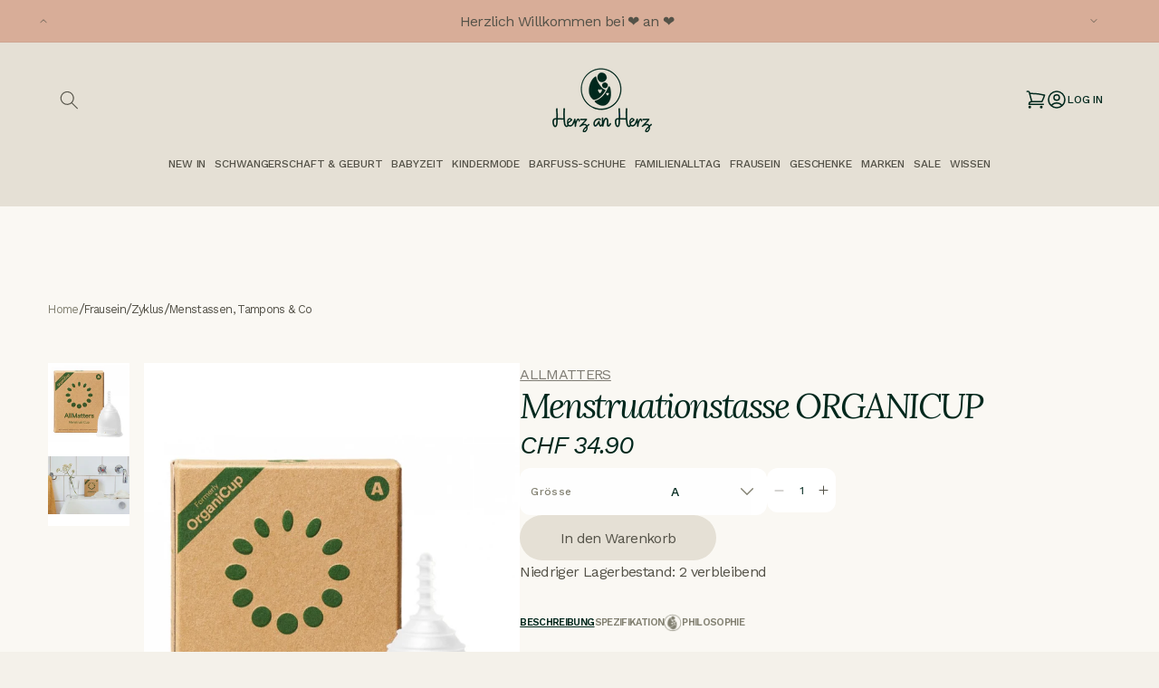

--- FILE ---
content_type: text/html; charset=utf-8
request_url: https://herzanherz-shop.ch/products/novavida-organicup
body_size: 57686
content:
<!doctype html>
<html class="no-js" lang="de">
  <head>
    <meta charset="utf-8">
    <meta http-equiv="X-UA-Compatible" content="IE=edge">
    <meta name="viewport" content="width=device-width,initial-scale=1">
    <meta name="theme-color" content="">
    <link rel="canonical" href="https://herzanherz-shop.ch/products/novavida-organicup"><link rel="icon" type="image/png" href="//herzanherz-shop.ch/cdn/shop/files/Herzicon.png?crop=center&height=32&v=1699305264&width=32"><link rel="preconnect" href="https://fonts.shopifycdn.com" crossorigin><title>
      OrganiCup Menstruationstasse ORGANICUP
 &ndash; Herz an Herz GmbH</title>

    
      <meta name="description" content="OrganiCup ist die preisgekrönte Menstasse, die Einwegbinden oder Tampons ersetzt. Einfacher, gesünder, nachhaltiger. Monat für Monat. Anwendung: Schritt 1 - Falten und Einführen Der weiche OrganiCup entfaltet sich mit einem leichten Unterdruck, um an Platz und Stelle zu bleiben. Schritt 2 - Bis zu 12 Stunden tragen Wen">
    

    

<meta property="og:site_name" content="Herz an Herz GmbH">
<meta property="og:url" content="https://herzanherz-shop.ch/products/novavida-organicup">
<meta property="og:title" content="OrganiCup Menstruationstasse ORGANICUP">
<meta property="og:type" content="product">
<meta property="og:description" content="OrganiCup ist die preisgekrönte Menstasse, die Einwegbinden oder Tampons ersetzt. Einfacher, gesünder, nachhaltiger. Monat für Monat. Anwendung: Schritt 1 - Falten und Einführen Der weiche OrganiCup entfaltet sich mit einem leichten Unterdruck, um an Platz und Stelle zu bleiben. Schritt 2 - Bis zu 12 Stunden tragen Wen"><meta property="og:image" content="http://herzanherz-shop.ch/cdn/shop/files/Winterthur_Babyladen_Gutschein_OrganiCup_Menstasse_Menstruationstasse_Periode_Tage_Zyklus_Nachhaltig_umweltfreundlich_Karton_Silikon-Allmatters.jpg?v=1700755793">
  <meta property="og:image:secure_url" content="https://herzanherz-shop.ch/cdn/shop/files/Winterthur_Babyladen_Gutschein_OrganiCup_Menstasse_Menstruationstasse_Periode_Tage_Zyklus_Nachhaltig_umweltfreundlich_Karton_Silikon-Allmatters.jpg?v=1700755793">
  <meta property="og:image:width" content="624">
  <meta property="og:image:height" content="624"><meta property="og:price:amount" content="34.90">
  <meta property="og:price:currency" content="CHF"><meta name="twitter:card" content="summary_large_image">
<meta name="twitter:title" content="OrganiCup Menstruationstasse ORGANICUP">
<meta name="twitter:description" content="OrganiCup ist die preisgekrönte Menstasse, die Einwegbinden oder Tampons ersetzt. Einfacher, gesünder, nachhaltiger. Monat für Monat. Anwendung: Schritt 1 - Falten und Einführen Der weiche OrganiCup entfaltet sich mit einem leichten Unterdruck, um an Platz und Stelle zu bleiben. Schritt 2 - Bis zu 12 Stunden tragen Wen">


    <script src="//herzanherz-shop.ch/cdn/shop/t/4/assets/constants.js?v=58251544750838685771696580507" defer="defer"></script>
    <script src="//herzanherz-shop.ch/cdn/shop/t/4/assets/pubsub.js?v=158357773527763999511696580501" defer="defer"></script>
    <script src="//herzanherz-shop.ch/cdn/shop/t/4/assets/global.js?v=19044803451809640951707729964" defer="defer"></script><script src="//herzanherz-shop.ch/cdn/shop/t/4/assets/animations.js?v=88693664871331136111696580507" defer="defer"></script><script>window.performance && window.performance.mark && window.performance.mark('shopify.content_for_header.start');</script><meta name="google-site-verification" content="gzR_NKaLIzD0cCeIucbsVHSY0B52ZpHe85NUmUvyHuw">
<meta id="shopify-digital-wallet" name="shopify-digital-wallet" content="/83707199803/digital_wallets/dialog">
<link rel="alternate" type="application/json+oembed" href="https://herzanherz-shop.ch/products/novavida-organicup.oembed">
<script async="async" src="/checkouts/internal/preloads.js?locale=de-CH"></script>
<script id="shopify-features" type="application/json">{"accessToken":"0e3b14db1799f9f913f0e460b516756a","betas":["rich-media-storefront-analytics"],"domain":"herzanherz-shop.ch","predictiveSearch":true,"shopId":83707199803,"locale":"de"}</script>
<script>var Shopify = Shopify || {};
Shopify.shop = "herzanherz.myshopify.com";
Shopify.locale = "de";
Shopify.currency = {"active":"CHF","rate":"1.0"};
Shopify.country = "CH";
Shopify.theme = {"name":"Herz\/main","id":161911505211,"schema_name":"Refresh","schema_version":"11.0.0","theme_store_id":null,"role":"main"};
Shopify.theme.handle = "null";
Shopify.theme.style = {"id":null,"handle":null};
Shopify.cdnHost = "herzanherz-shop.ch/cdn";
Shopify.routes = Shopify.routes || {};
Shopify.routes.root = "/";</script>
<script type="module">!function(o){(o.Shopify=o.Shopify||{}).modules=!0}(window);</script>
<script>!function(o){function n(){var o=[];function n(){o.push(Array.prototype.slice.apply(arguments))}return n.q=o,n}var t=o.Shopify=o.Shopify||{};t.loadFeatures=n(),t.autoloadFeatures=n()}(window);</script>
<script id="shop-js-analytics" type="application/json">{"pageType":"product"}</script>
<script defer="defer" async type="module" src="//herzanherz-shop.ch/cdn/shopifycloud/shop-js/modules/v2/client.init-shop-cart-sync_kxAhZfSm.de.esm.js"></script>
<script defer="defer" async type="module" src="//herzanherz-shop.ch/cdn/shopifycloud/shop-js/modules/v2/chunk.common_5BMd6ono.esm.js"></script>
<script type="module">
  await import("//herzanherz-shop.ch/cdn/shopifycloud/shop-js/modules/v2/client.init-shop-cart-sync_kxAhZfSm.de.esm.js");
await import("//herzanherz-shop.ch/cdn/shopifycloud/shop-js/modules/v2/chunk.common_5BMd6ono.esm.js");

  window.Shopify.SignInWithShop?.initShopCartSync?.({"fedCMEnabled":true,"windoidEnabled":true});

</script>
<script>(function() {
  var isLoaded = false;
  function asyncLoad() {
    if (isLoaded) return;
    isLoaded = true;
    var urls = ["https:\/\/chimpstatic.com\/mcjs-connected\/js\/users\/9b3b8dc9a9a6a1b7bfad37630\/cda00a8bb37ed95aa4f1b1d0c.js?shop=herzanherz.myshopify.com"];
    for (var i = 0; i < urls.length; i++) {
      var s = document.createElement('script');
      s.type = 'text/javascript';
      s.async = true;
      s.src = urls[i];
      var x = document.getElementsByTagName('script')[0];
      x.parentNode.insertBefore(s, x);
    }
  };
  if(window.attachEvent) {
    window.attachEvent('onload', asyncLoad);
  } else {
    window.addEventListener('load', asyncLoad, false);
  }
})();</script>
<script id="__st">var __st={"a":83707199803,"offset":3600,"reqid":"669b3508-33b3-47fb-aae4-b7f3f7b310cd-1768999157","pageurl":"herzanherz-shop.ch\/products\/novavida-organicup","u":"61072626e378","p":"product","rtyp":"product","rid":8880219849019};</script>
<script>window.ShopifyPaypalV4VisibilityTracking = true;</script>
<script id="captcha-bootstrap">!function(){'use strict';const t='contact',e='account',n='new_comment',o=[[t,t],['blogs',n],['comments',n],[t,'customer']],c=[[e,'customer_login'],[e,'guest_login'],[e,'recover_customer_password'],[e,'create_customer']],r=t=>t.map((([t,e])=>`form[action*='/${t}']:not([data-nocaptcha='true']) input[name='form_type'][value='${e}']`)).join(','),a=t=>()=>t?[...document.querySelectorAll(t)].map((t=>t.form)):[];function s(){const t=[...o],e=r(t);return a(e)}const i='password',u='form_key',d=['recaptcha-v3-token','g-recaptcha-response','h-captcha-response',i],f=()=>{try{return window.sessionStorage}catch{return}},m='__shopify_v',_=t=>t.elements[u];function p(t,e,n=!1){try{const o=window.sessionStorage,c=JSON.parse(o.getItem(e)),{data:r}=function(t){const{data:e,action:n}=t;return t[m]||n?{data:e,action:n}:{data:t,action:n}}(c);for(const[e,n]of Object.entries(r))t.elements[e]&&(t.elements[e].value=n);n&&o.removeItem(e)}catch(o){console.error('form repopulation failed',{error:o})}}const l='form_type',E='cptcha';function T(t){t.dataset[E]=!0}const w=window,h=w.document,L='Shopify',v='ce_forms',y='captcha';let A=!1;((t,e)=>{const n=(g='f06e6c50-85a8-45c8-87d0-21a2b65856fe',I='https://cdn.shopify.com/shopifycloud/storefront-forms-hcaptcha/ce_storefront_forms_captcha_hcaptcha.v1.5.2.iife.js',D={infoText:'Durch hCaptcha geschützt',privacyText:'Datenschutz',termsText:'Allgemeine Geschäftsbedingungen'},(t,e,n)=>{const o=w[L][v],c=o.bindForm;if(c)return c(t,g,e,D).then(n);var r;o.q.push([[t,g,e,D],n]),r=I,A||(h.body.append(Object.assign(h.createElement('script'),{id:'captcha-provider',async:!0,src:r})),A=!0)});var g,I,D;w[L]=w[L]||{},w[L][v]=w[L][v]||{},w[L][v].q=[],w[L][y]=w[L][y]||{},w[L][y].protect=function(t,e){n(t,void 0,e),T(t)},Object.freeze(w[L][y]),function(t,e,n,w,h,L){const[v,y,A,g]=function(t,e,n){const i=e?o:[],u=t?c:[],d=[...i,...u],f=r(d),m=r(i),_=r(d.filter((([t,e])=>n.includes(e))));return[a(f),a(m),a(_),s()]}(w,h,L),I=t=>{const e=t.target;return e instanceof HTMLFormElement?e:e&&e.form},D=t=>v().includes(t);t.addEventListener('submit',(t=>{const e=I(t);if(!e)return;const n=D(e)&&!e.dataset.hcaptchaBound&&!e.dataset.recaptchaBound,o=_(e),c=g().includes(e)&&(!o||!o.value);(n||c)&&t.preventDefault(),c&&!n&&(function(t){try{if(!f())return;!function(t){const e=f();if(!e)return;const n=_(t);if(!n)return;const o=n.value;o&&e.removeItem(o)}(t);const e=Array.from(Array(32),(()=>Math.random().toString(36)[2])).join('');!function(t,e){_(t)||t.append(Object.assign(document.createElement('input'),{type:'hidden',name:u})),t.elements[u].value=e}(t,e),function(t,e){const n=f();if(!n)return;const o=[...t.querySelectorAll(`input[type='${i}']`)].map((({name:t})=>t)),c=[...d,...o],r={};for(const[a,s]of new FormData(t).entries())c.includes(a)||(r[a]=s);n.setItem(e,JSON.stringify({[m]:1,action:t.action,data:r}))}(t,e)}catch(e){console.error('failed to persist form',e)}}(e),e.submit())}));const S=(t,e)=>{t&&!t.dataset[E]&&(n(t,e.some((e=>e===t))),T(t))};for(const o of['focusin','change'])t.addEventListener(o,(t=>{const e=I(t);D(e)&&S(e,y())}));const B=e.get('form_key'),M=e.get(l),P=B&&M;t.addEventListener('DOMContentLoaded',(()=>{const t=y();if(P)for(const e of t)e.elements[l].value===M&&p(e,B);[...new Set([...A(),...v().filter((t=>'true'===t.dataset.shopifyCaptcha))])].forEach((e=>S(e,t)))}))}(h,new URLSearchParams(w.location.search),n,t,e,['guest_login'])})(!0,!0)}();</script>
<script integrity="sha256-4kQ18oKyAcykRKYeNunJcIwy7WH5gtpwJnB7kiuLZ1E=" data-source-attribution="shopify.loadfeatures" defer="defer" src="//herzanherz-shop.ch/cdn/shopifycloud/storefront/assets/storefront/load_feature-a0a9edcb.js" crossorigin="anonymous"></script>
<script data-source-attribution="shopify.dynamic_checkout.dynamic.init">var Shopify=Shopify||{};Shopify.PaymentButton=Shopify.PaymentButton||{isStorefrontPortableWallets:!0,init:function(){window.Shopify.PaymentButton.init=function(){};var t=document.createElement("script");t.src="https://herzanherz-shop.ch/cdn/shopifycloud/portable-wallets/latest/portable-wallets.de.js",t.type="module",document.head.appendChild(t)}};
</script>
<script data-source-attribution="shopify.dynamic_checkout.buyer_consent">
  function portableWalletsHideBuyerConsent(e){var t=document.getElementById("shopify-buyer-consent"),n=document.getElementById("shopify-subscription-policy-button");t&&n&&(t.classList.add("hidden"),t.setAttribute("aria-hidden","true"),n.removeEventListener("click",e))}function portableWalletsShowBuyerConsent(e){var t=document.getElementById("shopify-buyer-consent"),n=document.getElementById("shopify-subscription-policy-button");t&&n&&(t.classList.remove("hidden"),t.removeAttribute("aria-hidden"),n.addEventListener("click",e))}window.Shopify?.PaymentButton&&(window.Shopify.PaymentButton.hideBuyerConsent=portableWalletsHideBuyerConsent,window.Shopify.PaymentButton.showBuyerConsent=portableWalletsShowBuyerConsent);
</script>
<script data-source-attribution="shopify.dynamic_checkout.cart.bootstrap">document.addEventListener("DOMContentLoaded",(function(){function t(){return document.querySelector("shopify-accelerated-checkout-cart, shopify-accelerated-checkout")}if(t())Shopify.PaymentButton.init();else{new MutationObserver((function(e,n){t()&&(Shopify.PaymentButton.init(),n.disconnect())})).observe(document.body,{childList:!0,subtree:!0})}}));
</script>
<script id="sections-script" data-sections="header" defer="defer" src="//herzanherz-shop.ch/cdn/shop/t/4/compiled_assets/scripts.js?v=14378"></script>
<script>window.performance && window.performance.mark && window.performance.mark('shopify.content_for_header.end');</script>


    <style data-shopify>
      @font-face {
  font-family: Questrial;
  font-weight: 400;
  font-style: normal;
  font-display: swap;
  src: url("//herzanherz-shop.ch/cdn/fonts/questrial/questrial_n4.66abac5d8209a647b4bf8089b0451928ef144c07.woff2") format("woff2"),
       url("//herzanherz-shop.ch/cdn/fonts/questrial/questrial_n4.e86c53e77682db9bf4b0ee2dd71f214dc16adda4.woff") format("woff");
}

      
      
      
      @font-face {
  font-family: Archivo;
  font-weight: 700;
  font-style: normal;
  font-display: swap;
  src: url("//herzanherz-shop.ch/cdn/fonts/archivo/archivo_n7.651b020b3543640c100112be6f1c1b8e816c7f13.woff2") format("woff2"),
       url("//herzanherz-shop.ch/cdn/fonts/archivo/archivo_n7.7e9106d320e6594976a7dcb57957f3e712e83c96.woff") format("woff");
}


      
        :root,
        .color-background-1 {
          --color-background: 244,241,234;
        
          --gradient-background: #f4f1ea;
        
        --color-foreground: 84,82,72;
        --color-shadow: 76,98,87;
        --color-button: 76,98,87;
        --color-button-text: 239,240,245;
        --color-secondary-button: 244,241,234;
        --color-secondary-button-text: 76,98,87;
        --color-link: 76,98,87;
        --color-badge-foreground: 84,82,72;
        --color-badge-background: 244,241,234;
        --color-badge-border: 84,82,72;
        --payment-terms-background-color: rgb(244 241 234);
      }
      
        
        .color-background-2 {
          --color-background: 255,255,255;
        
          --gradient-background: #ffffff;
        
        --color-foreground: 14,27,77;
        --color-shadow: 14,27,77;
        --color-button: 14,27,77;
        --color-button-text: 255,255,255;
        --color-secondary-button: 255,255,255;
        --color-secondary-button-text: 14,27,77;
        --color-link: 14,27,77;
        --color-badge-foreground: 14,27,77;
        --color-badge-background: 255,255,255;
        --color-badge-border: 14,27,77;
        --payment-terms-background-color: rgb(255 255 255);
      }
      
        
        .color-inverse {
          --color-background: 229,224,213;
        
          --gradient-background: #e5e0d5;
        
        --color-foreground: 0,40,29;
        --color-shadow: 14,27,77;
        --color-button: 255,255,255;
        --color-button-text: 14,27,77;
        --color-secondary-button: 229,224,213;
        --color-secondary-button-text: 255,255,255;
        --color-link: 255,255,255;
        --color-badge-foreground: 0,40,29;
        --color-badge-background: 229,224,213;
        --color-badge-border: 0,40,29;
        --payment-terms-background-color: rgb(229 224 213);
      }
      
        
        .color-accent-1 {
          --color-background: 76,98,87;
        
          --gradient-background: #4c6257;
        
        --color-foreground: 255,255,255;
        --color-shadow: 76,98,87;
        --color-button: 255,255,255;
        --color-button-text: 76,98,87;
        --color-secondary-button: 76,98,87;
        --color-secondary-button-text: 255,255,255;
        --color-link: 255,255,255;
        --color-badge-foreground: 255,255,255;
        --color-badge-background: 76,98,87;
        --color-badge-border: 255,255,255;
        --payment-terms-background-color: rgb(76 98 87);
      }
      
        
        .color-accent-2 {
          --color-background: 227,36,2;
        
          --gradient-background: #e32402;
        
        --color-foreground: 255,255,255;
        --color-shadow: 14,27,77;
        --color-button: 255,255,255;
        --color-button-text: 227,36,2;
        --color-secondary-button: 227,36,2;
        --color-secondary-button-text: 255,255,255;
        --color-link: 255,255,255;
        --color-badge-foreground: 255,255,255;
        --color-badge-background: 227,36,2;
        --color-badge-border: 255,255,255;
        --payment-terms-background-color: rgb(227 36 2);
      }
      
        
        .color-scheme-f618cc6d-f71e-4957-8115-df3a949231b2 {
          --color-background: 239,240,245;
        
          --gradient-background: #eff0f5;
        
        --color-foreground: 14,27,77;
        --color-shadow: 14,27,77;
        --color-button: 71,112,219;
        --color-button-text: 239,240,245;
        --color-secondary-button: 239,240,245;
        --color-secondary-button-text: 14,27,77;
        --color-link: 14,27,77;
        --color-badge-foreground: 14,27,77;
        --color-badge-background: 239,240,245;
        --color-badge-border: 14,27,77;
        --payment-terms-background-color: rgb(239 240 245);
      }
      
        
        .color-scheme-1d89a0e1-e550-4463-9fae-f85a6f15abed {
          --color-background: 244,241,234;
        
          --gradient-background: #f4f1ea;
        
        --color-foreground: 14,27,77;
        --color-shadow: 14,27,77;
        --color-button: 71,112,219;
        --color-button-text: 239,240,245;
        --color-secondary-button: 244,241,234;
        --color-secondary-button-text: 14,27,77;
        --color-link: 14,27,77;
        --color-badge-foreground: 14,27,77;
        --color-badge-background: 244,241,234;
        --color-badge-border: 14,27,77;
        --payment-terms-background-color: rgb(244 241 234);
      }
      
        
        .color-scheme-73cb3c28-5e2e-4e1a-bbc4-ab2147ab6620 {
          --color-background: 216,173,152;
        
          --gradient-background: #d8ad98;
        
        --color-foreground: 84,82,72;
        --color-shadow: 76,98,87;
        --color-button: 84,82,72;
        --color-button-text: 239,240,245;
        --color-secondary-button: 216,173,152;
        --color-secondary-button-text: 244,241,234;
        --color-link: 244,241,234;
        --color-badge-foreground: 84,82,72;
        --color-badge-background: 216,173,152;
        --color-badge-border: 84,82,72;
        --payment-terms-background-color: rgb(216 173 152);
      }
      
        
        .color-scheme-39a8c81c-4712-4958-9f92-ed607a8cae8a {
          --color-background: 250,248,243;
        
          --gradient-background: #faf8f3;
        
        --color-foreground: 0,40,29;
        --color-shadow: 76,98,87;
        --color-button: 76,98,87;
        --color-button-text: 239,240,245;
        --color-secondary-button: 250,248,243;
        --color-secondary-button-text: 76,98,87;
        --color-link: 76,98,87;
        --color-badge-foreground: 0,40,29;
        --color-badge-background: 250,248,243;
        --color-badge-border: 0,40,29;
        --payment-terms-background-color: rgb(250 248 243);
      }
      

      body, .color-background-1, .color-background-2, .color-inverse, .color-accent-1, .color-accent-2, .color-scheme-f618cc6d-f71e-4957-8115-df3a949231b2, .color-scheme-1d89a0e1-e550-4463-9fae-f85a6f15abed, .color-scheme-73cb3c28-5e2e-4e1a-bbc4-ab2147ab6620, .color-scheme-39a8c81c-4712-4958-9f92-ed607a8cae8a {
        color: rgba(var(--color-foreground), 0.75);
        background-color: rgb(var(--color-background));
      }

      :root {
        --font-body-family: Questrial, sans-serif;
        --font-body-style: normal;
        --font-body-weight: 400;
        --font-body-weight-bold: 700;

        --font-heading-family: Archivo, sans-serif;
        --font-heading-style: normal;
        --font-heading-weight: 700;

        --font-body-scale: 1.05;
        --font-heading-scale: 1.0476190476190477;

        --media-padding: px;
        --media-border-opacity: 0.1;
        --media-border-width: 0px;
        --media-radius: 0px;
        --media-shadow-opacity: 0.0;
        --media-shadow-horizontal-offset: 0px;
        --media-shadow-vertical-offset: 4px;
        --media-shadow-blur-radius: 5px;
        --media-shadow-visible: 0;

        --page-width: 120rem;
        --page-width-margin: 0rem;

        --product-card-image-padding: 1.6rem;
        --product-card-corner-radius: 1.8rem;
        --product-card-text-alignment: left;
        --product-card-border-width: 0.1rem;
        --product-card-border-opacity: 1.0;
        --product-card-shadow-opacity: 0.0;
        --product-card-shadow-visible: 0;
        --product-card-shadow-horizontal-offset: 0.0rem;
        --product-card-shadow-vertical-offset: 0.4rem;
        --product-card-shadow-blur-radius: 0.5rem;

        --collection-card-image-padding: 1.6rem;
        --collection-card-corner-radius: 1.8rem;
        --collection-card-text-alignment: left;
        --collection-card-border-width: 0.1rem;
        --collection-card-border-opacity: 1.0;
        --collection-card-shadow-opacity: 0.0;
        --collection-card-shadow-visible: 0;
        --collection-card-shadow-horizontal-offset: 0.0rem;
        --collection-card-shadow-vertical-offset: 0.4rem;
        --collection-card-shadow-blur-radius: 0.5rem;

        --blog-card-image-padding: 1.6rem;
        --blog-card-corner-radius: 1.8rem;
        --blog-card-text-alignment: left;
        --blog-card-border-width: 0.1rem;
        --blog-card-border-opacity: 1.0;
        --blog-card-shadow-opacity: 0.0;
        --blog-card-shadow-visible: 0;
        --blog-card-shadow-horizontal-offset: 0.0rem;
        --blog-card-shadow-vertical-offset: 0.4rem;
        --blog-card-shadow-blur-radius: 0.5rem;

        --badge-corner-radius: 0.0rem;

        --popup-border-width: 1px;
        --popup-border-opacity: 0.1;
        --popup-corner-radius: 18px;
        --popup-shadow-opacity: 0.0;
        --popup-shadow-horizontal-offset: 0px;
        --popup-shadow-vertical-offset: 4px;
        --popup-shadow-blur-radius: 5px;

        --drawer-border-width: 0px;
        --drawer-border-opacity: 0.1;
        --drawer-shadow-opacity: 0.0;
        --drawer-shadow-horizontal-offset: 0px;
        --drawer-shadow-vertical-offset: 4px;
        --drawer-shadow-blur-radius: 5px;

        --spacing-sections-desktop: 0px;
        --spacing-sections-mobile: 0px;

        --grid-desktop-vertical-spacing: 28px;
        --grid-desktop-horizontal-spacing: 28px;
        --grid-mobile-vertical-spacing: 14px;
        --grid-mobile-horizontal-spacing: 14px;

        --text-boxes-border-opacity: 0.1;
        --text-boxes-border-width: 0px;
        --text-boxes-radius: 20px;
        --text-boxes-shadow-opacity: 0.0;
        --text-boxes-shadow-visible: 0;
        --text-boxes-shadow-horizontal-offset: 0px;
        --text-boxes-shadow-vertical-offset: 4px;
        --text-boxes-shadow-blur-radius: 5px;

        --buttons-radius: 40px;
        --buttons-radius-outset: 41px;
        --buttons-border-width: 1px;
        --buttons-border-opacity: 1.0;
        --buttons-shadow-opacity: 0.0;
        --buttons-shadow-visible: 0;
        --buttons-shadow-horizontal-offset: 0px;
        --buttons-shadow-vertical-offset: 4px;
        --buttons-shadow-blur-radius: 5px;
        --buttons-border-offset: 0.3px;

        --inputs-radius: 26px;
        --inputs-border-width: 1px;
        --inputs-border-opacity: 0.55;
        --inputs-shadow-opacity: 0.0;
        --inputs-shadow-horizontal-offset: 0px;
        --inputs-margin-offset: 0px;
        --inputs-shadow-vertical-offset: 4px;
        --inputs-shadow-blur-radius: 5px;
        --inputs-radius-outset: 27px;

        --variant-pills-radius: 40px;
        --variant-pills-border-width: 1px;
        --variant-pills-border-opacity: 0.55;
        --variant-pills-shadow-opacity: 0.0;
        --variant-pills-shadow-horizontal-offset: 0px;
        --variant-pills-shadow-vertical-offset: 4px;
        --variant-pills-shadow-blur-radius: 5px;
      }

      *,
      *::before,
      *::after {
        box-sizing: inherit;
      }

      html {
        box-sizing: border-box;
        font-size: calc(var(--font-body-scale) * 62.5%);
        height: 100%;
      }

      body {
        display: grid;
        grid-template-rows: auto auto 1fr auto;
        grid-template-columns: 100%;
        min-height: 100%;
        margin: 0;
        font-size: 1.5rem;
        letter-spacing: 0.06rem;
        line-height: calc(1 + 0.8 / var(--font-body-scale));
        font-family: var(--font-body-family);
        font-style: var(--font-body-style);
        font-weight: var(--font-body-weight);
      }

      @media screen and (min-width: 750px) {
        body {
          font-size: 1.6rem;
        }
      }
    </style>

    <link href="//herzanherz-shop.ch/cdn/shop/t/4/assets/base.css?v=6705159531391024721705313995" rel="stylesheet" type="text/css" media="all" />
    <link
      rel="stylesheet"
      href="https://cdn.jsdelivr.net/npm/swiper@10/swiper-bundle.min.css"
    />

    <link href="//herzanherz-shop.ch/cdn/shop/t/4/assets/a-style.css?v=29128842527112621821718208320" rel="stylesheet" type="text/css" media="all" />
<link rel="preload" as="font" href="//herzanherz-shop.ch/cdn/fonts/questrial/questrial_n4.66abac5d8209a647b4bf8089b0451928ef144c07.woff2" type="font/woff2" crossorigin><link rel="preload" as="font" href="//herzanherz-shop.ch/cdn/fonts/archivo/archivo_n7.651b020b3543640c100112be6f1c1b8e816c7f13.woff2" type="font/woff2" crossorigin><link href="//herzanherz-shop.ch/cdn/shop/t/4/assets/component-localization-form.css?v=143319823105703127341696580500" rel="stylesheet" type="text/css" media="all" />
      <script src="//herzanherz-shop.ch/cdn/shop/t/4/assets/localization-form.js?v=161644695336821385561696580501" defer="defer"></script><link
        rel="stylesheet"
        href="//herzanherz-shop.ch/cdn/shop/t/4/assets/component-predictive-search.css?v=118923337488134913561696580506"
        media="print"
        onload="this.media='all'"
      ><link
        rel="stylesheet"
        href="https://teamhulo.github.io/assets/css/herz/style.css"
      />

    <script>
      document.documentElement.className = document.documentElement.className.replace('no-js', 'js');
      if (Shopify.designMode) {
        document.documentElement.classList.add('shopify-design-mode');
      }
    </script>
  <!-- BEGIN app block: shopify://apps/judge-me-reviews/blocks/judgeme_core/61ccd3b1-a9f2-4160-9fe9-4fec8413e5d8 --><!-- Start of Judge.me Core -->






<link rel="dns-prefetch" href="https://cdnwidget.judge.me">
<link rel="dns-prefetch" href="https://cdn.judge.me">
<link rel="dns-prefetch" href="https://cdn1.judge.me">
<link rel="dns-prefetch" href="https://api.judge.me">

<script data-cfasync='false' class='jdgm-settings-script'>window.jdgmSettings={"pagination":5,"disable_web_reviews":false,"badge_no_review_text":"Keine Bewertungen","badge_n_reviews_text":"({{ n }})","badge_star_color":"#828071","hide_badge_preview_if_no_reviews":true,"badge_hide_text":false,"enforce_center_preview_badge":false,"widget_title":"Kundenbewertungen","widget_open_form_text":"Bewertung schreiben","widget_close_form_text":"Bewertung abbrechen","widget_refresh_page_text":"Seite aktualisieren","widget_summary_text":"Basierend auf {{ number_of_reviews }} Bewertung/Bewertungen","widget_no_review_text":"Schreiben Sie die erste Bewertung","widget_name_field_text":"Anzeigename","widget_verified_name_field_text":"Verifizierter Name (öffentlich)","widget_name_placeholder_text":"Anzeigename","widget_required_field_error_text":"Dieses Feld ist erforderlich.","widget_email_field_text":"E-Mail-Adresse","widget_verified_email_field_text":"Verifizierte E-Mail (privat, kann nicht bearbeitet werden)","widget_email_placeholder_text":"Ihre E-Mail-Adresse","widget_email_field_error_text":"Bitte geben Sie eine gültige E-Mail-Adresse ein.","widget_rating_field_text":"Bewertung","widget_review_title_field_text":"Bewertungstitel","widget_review_title_placeholder_text":"Geben Sie Ihrer Bewertung einen Titel","widget_review_body_field_text":"Bewertungsinhalt","widget_review_body_placeholder_text":"Beginnen Sie hier zu schreiben...","widget_pictures_field_text":"Bild/Video (optional)","widget_submit_review_text":"Bewertung abschicken","widget_submit_verified_review_text":"Verifizierte Bewertung abschicken","widget_submit_success_msg_with_auto_publish":"Vielen Dank! Bitte aktualisieren Sie die Seite in wenigen Momenten, um Ihre Bewertung zu sehen. Sie können Ihre Bewertung entfernen oder bearbeiten, indem Sie sich bei \u003ca href='https://judge.me/login' target='_blank' rel='nofollow noopener'\u003eJudge.me\u003c/a\u003e anmelden","widget_submit_success_msg_no_auto_publish":"Vielen Dank! Ihre Bewertung wird veröffentlicht, sobald sie vom Shop-Administrator genehmigt wurde. Sie können Ihre Bewertung entfernen oder bearbeiten, indem Sie sich bei \u003ca href='https://judge.me/login' target='_blank' rel='nofollow noopener'\u003eJudge.me\u003c/a\u003e anmelden","widget_show_default_reviews_out_of_total_text":"Es werden {{ n_reviews_shown }} von {{ n_reviews }} Bewertungen angezeigt.","widget_show_all_link_text":"Alle anzeigen","widget_show_less_link_text":"Weniger anzeigen","widget_author_said_text":"{{ reviewer_name }} sagte:","widget_days_text":"vor {{ n }} Tag/Tagen","widget_weeks_text":"vor {{ n }} Woche/Wochen","widget_months_text":"vor {{ n }} Monat/Monaten","widget_years_text":"vor {{ n }} Jahr/Jahren","widget_yesterday_text":"Gestern","widget_today_text":"Heute","widget_replied_text":"\u003e\u003e {{ shop_name }} antwortete:","widget_read_more_text":"Mehr lesen","widget_reviewer_name_as_initial":"","widget_rating_filter_color":"#fbcd0a","widget_rating_filter_see_all_text":"Alle Bewertungen anzeigen","widget_sorting_most_recent_text":"Neueste","widget_sorting_highest_rating_text":"Höchste Bewertung","widget_sorting_lowest_rating_text":"Niedrigste Bewertung","widget_sorting_with_pictures_text":"Nur Bilder","widget_sorting_most_helpful_text":"Hilfreichste","widget_open_question_form_text":"Eine Frage stellen","widget_reviews_subtab_text":"Bewertungen","widget_questions_subtab_text":"Fragen","widget_question_label_text":"Frage","widget_answer_label_text":"Antwort","widget_question_placeholder_text":"Schreiben Sie hier Ihre Frage","widget_submit_question_text":"Frage absenden","widget_question_submit_success_text":"Vielen Dank für Ihre Frage! Wir werden Sie benachrichtigen, sobald sie beantwortet wird.","widget_star_color":"#828071","verified_badge_text":"Verifiziert","verified_badge_bg_color":"","verified_badge_text_color":"","verified_badge_placement":"left-of-reviewer-name","widget_review_max_height":"","widget_hide_border":false,"widget_social_share":false,"widget_thumb":false,"widget_review_location_show":false,"widget_location_format":"","all_reviews_include_out_of_store_products":true,"all_reviews_out_of_store_text":"(außerhalb des Shops)","all_reviews_pagination":100,"all_reviews_product_name_prefix_text":"über","enable_review_pictures":true,"enable_question_anwser":false,"widget_theme":"default","review_date_format":"mm/dd/yyyy","default_sort_method":"most-recent","widget_product_reviews_subtab_text":"Produktbewertungen","widget_shop_reviews_subtab_text":"Shop-Bewertungen","widget_other_products_reviews_text":"Bewertungen für andere Produkte","widget_store_reviews_subtab_text":"Shop-Bewertungen","widget_no_store_reviews_text":"Dieser Shop hat noch keine Bewertungen erhalten","widget_web_restriction_product_reviews_text":"Dieses Produkt hat noch keine Bewertungen erhalten","widget_no_items_text":"Keine Elemente gefunden","widget_show_more_text":"Mehr anzeigen","widget_write_a_store_review_text":"Shop-Bewertung schreiben","widget_other_languages_heading":"Bewertungen in anderen Sprachen","widget_translate_review_text":"Bewertung übersetzen nach {{ language }}","widget_translating_review_text":"Übersetzung läuft...","widget_show_original_translation_text":"Original anzeigen ({{ language }})","widget_translate_review_failed_text":"Bewertung konnte nicht übersetzt werden.","widget_translate_review_retry_text":"Erneut versuchen","widget_translate_review_try_again_later_text":"Versuchen Sie es später noch einmal","show_product_url_for_grouped_product":false,"widget_sorting_pictures_first_text":"Bilder zuerst","show_pictures_on_all_rev_page_mobile":false,"show_pictures_on_all_rev_page_desktop":false,"floating_tab_hide_mobile_install_preference":false,"floating_tab_button_name":"★ Bewertungen","floating_tab_title":"Lassen Sie Kunden für uns sprechen","floating_tab_button_color":"","floating_tab_button_background_color":"","floating_tab_url":"","floating_tab_url_enabled":false,"floating_tab_tab_style":"text","all_reviews_text_badge_text":"Kunden bewerten uns mit {{ shop.metafields.judgeme.all_reviews_rating | round: 1 }}/5 basierend auf {{ shop.metafields.judgeme.all_reviews_count }} Bewertungen.","all_reviews_text_badge_text_branded_style":"{{ shop.metafields.judgeme.all_reviews_rating | round: 1 }} von 5 Sternen basierend auf {{ shop.metafields.judgeme.all_reviews_count }} Bewertungen","is_all_reviews_text_badge_a_link":false,"show_stars_for_all_reviews_text_badge":false,"all_reviews_text_badge_url":"","all_reviews_text_style":"branded","all_reviews_text_color_style":"judgeme_brand_color","all_reviews_text_color":"#108474","all_reviews_text_show_jm_brand":true,"featured_carousel_show_header":true,"featured_carousel_title":"Lassen Sie Kunden für uns sprechen","testimonials_carousel_title":"Kunden sagen uns","videos_carousel_title":"Echte Kunden-Geschichten","cards_carousel_title":"Kunden sagen uns","featured_carousel_count_text":"aus {{ n }} Bewertungen","featured_carousel_add_link_to_all_reviews_page":false,"featured_carousel_url":"","featured_carousel_show_images":true,"featured_carousel_autoslide_interval":5,"featured_carousel_arrows_on_the_sides":false,"featured_carousel_height":250,"featured_carousel_width":80,"featured_carousel_image_size":0,"featured_carousel_image_height":250,"featured_carousel_arrow_color":"#eeeeee","verified_count_badge_style":"branded","verified_count_badge_orientation":"horizontal","verified_count_badge_color_style":"judgeme_brand_color","verified_count_badge_color":"#108474","is_verified_count_badge_a_link":false,"verified_count_badge_url":"","verified_count_badge_show_jm_brand":true,"widget_rating_preset_default":5,"widget_first_sub_tab":"product-reviews","widget_show_histogram":true,"widget_histogram_use_custom_color":false,"widget_pagination_use_custom_color":false,"widget_star_use_custom_color":false,"widget_verified_badge_use_custom_color":false,"widget_write_review_use_custom_color":false,"picture_reminder_submit_button":"Upload Pictures","enable_review_videos":false,"mute_video_by_default":false,"widget_sorting_videos_first_text":"Videos zuerst","widget_review_pending_text":"Ausstehend","featured_carousel_items_for_large_screen":3,"social_share_options_order":"Facebook,Twitter","remove_microdata_snippet":true,"disable_json_ld":false,"enable_json_ld_products":false,"preview_badge_show_question_text":false,"preview_badge_no_question_text":"Keine Fragen","preview_badge_n_question_text":"{{ number_of_questions }} Frage/Fragen","qa_badge_show_icon":false,"qa_badge_position":"same-row","remove_judgeme_branding":false,"widget_add_search_bar":false,"widget_search_bar_placeholder":"Suchen","widget_sorting_verified_only_text":"Nur verifizierte","featured_carousel_theme":"default","featured_carousel_show_rating":true,"featured_carousel_show_title":true,"featured_carousel_show_body":true,"featured_carousel_show_date":false,"featured_carousel_show_reviewer":true,"featured_carousel_show_product":false,"featured_carousel_header_background_color":"#108474","featured_carousel_header_text_color":"#ffffff","featured_carousel_name_product_separator":"reviewed","featured_carousel_full_star_background":"#108474","featured_carousel_empty_star_background":"#dadada","featured_carousel_vertical_theme_background":"#f9fafb","featured_carousel_verified_badge_enable":true,"featured_carousel_verified_badge_color":"#108474","featured_carousel_border_style":"round","featured_carousel_review_line_length_limit":3,"featured_carousel_more_reviews_button_text":"Mehr Bewertungen lesen","featured_carousel_view_product_button_text":"Produkt ansehen","all_reviews_page_load_reviews_on":"scroll","all_reviews_page_load_more_text":"Mehr Bewertungen laden","disable_fb_tab_reviews":false,"enable_ajax_cdn_cache":false,"widget_advanced_speed_features":5,"widget_public_name_text":"wird öffentlich angezeigt wie","default_reviewer_name":"John Smith","default_reviewer_name_has_non_latin":true,"widget_reviewer_anonymous":"Anonym","medals_widget_title":"Judge.me Bewertungsmedaillen","medals_widget_background_color":"#f9fafb","medals_widget_position":"footer_all_pages","medals_widget_border_color":"#f9fafb","medals_widget_verified_text_position":"left","medals_widget_use_monochromatic_version":false,"medals_widget_elements_color":"#108474","show_reviewer_avatar":true,"widget_invalid_yt_video_url_error_text":"Keine YouTube-Video-URL","widget_max_length_field_error_text":"Bitte geben Sie nicht mehr als {0} Zeichen ein.","widget_show_country_flag":false,"widget_show_collected_via_shop_app":true,"widget_verified_by_shop_badge_style":"light","widget_verified_by_shop_text":"Verifiziert vom Shop","widget_show_photo_gallery":false,"widget_load_with_code_splitting":true,"widget_ugc_install_preference":false,"widget_ugc_title":"Von uns hergestellt, von Ihnen geteilt","widget_ugc_subtitle":"Markieren Sie uns, um Ihr Bild auf unserer Seite zu sehen","widget_ugc_arrows_color":"#ffffff","widget_ugc_primary_button_text":"Jetzt kaufen","widget_ugc_primary_button_background_color":"#108474","widget_ugc_primary_button_text_color":"#ffffff","widget_ugc_primary_button_border_width":"0","widget_ugc_primary_button_border_style":"none","widget_ugc_primary_button_border_color":"#108474","widget_ugc_primary_button_border_radius":"25","widget_ugc_secondary_button_text":"Mehr laden","widget_ugc_secondary_button_background_color":"#ffffff","widget_ugc_secondary_button_text_color":"#108474","widget_ugc_secondary_button_border_width":"2","widget_ugc_secondary_button_border_style":"solid","widget_ugc_secondary_button_border_color":"#108474","widget_ugc_secondary_button_border_radius":"25","widget_ugc_reviews_button_text":"Bewertungen ansehen","widget_ugc_reviews_button_background_color":"#ffffff","widget_ugc_reviews_button_text_color":"#108474","widget_ugc_reviews_button_border_width":"2","widget_ugc_reviews_button_border_style":"solid","widget_ugc_reviews_button_border_color":"#108474","widget_ugc_reviews_button_border_radius":"25","widget_ugc_reviews_button_link_to":"judgeme-reviews-page","widget_ugc_show_post_date":true,"widget_ugc_max_width":"800","widget_rating_metafield_value_type":true,"widget_primary_color":"#828071","widget_enable_secondary_color":false,"widget_secondary_color":"#edf5f5","widget_summary_average_rating_text":"{{ average_rating }} von 5","widget_media_grid_title":"Kundenfotos \u0026 -videos","widget_media_grid_see_more_text":"Mehr sehen","widget_round_style":false,"widget_show_product_medals":true,"widget_verified_by_judgeme_text":"Verifiziert von Judge.me","widget_show_store_medals":true,"widget_verified_by_judgeme_text_in_store_medals":"Verifiziert von Judge.me","widget_media_field_exceed_quantity_message":"Entschuldigung, wir können nur {{ max_media }} für eine Bewertung akzeptieren.","widget_media_field_exceed_limit_message":"{{ file_name }} ist zu groß, bitte wählen Sie ein {{ media_type }} kleiner als {{ size_limit }}MB.","widget_review_submitted_text":"Bewertung abgesendet!","widget_question_submitted_text":"Frage abgesendet!","widget_close_form_text_question":"Abbrechen","widget_write_your_answer_here_text":"Schreiben Sie hier Ihre Antwort","widget_enabled_branded_link":true,"widget_show_collected_by_judgeme":true,"widget_reviewer_name_color":"","widget_write_review_text_color":"","widget_write_review_bg_color":"","widget_collected_by_judgeme_text":"gesammelt von Judge.me","widget_pagination_type":"standard","widget_load_more_text":"Mehr laden","widget_load_more_color":"#108474","widget_full_review_text":"Vollständige Bewertung","widget_read_more_reviews_text":"Mehr Bewertungen lesen","widget_read_questions_text":"Fragen lesen","widget_questions_and_answers_text":"Fragen \u0026 Antworten","widget_verified_by_text":"Verifiziert von","widget_verified_text":"Verifiziert","widget_number_of_reviews_text":"{{ number_of_reviews }} Bewertungen","widget_back_button_text":"Zurück","widget_next_button_text":"Weiter","widget_custom_forms_filter_button":"Filter","custom_forms_style":"horizontal","widget_show_review_information":false,"how_reviews_are_collected":"Wie werden Bewertungen gesammelt?","widget_show_review_keywords":false,"widget_gdpr_statement":"Wie wir Ihre Daten verwenden: Wir kontaktieren Sie nur bezüglich der von Ihnen abgegebenen Bewertung und nur, wenn nötig. Durch das Absenden Ihrer Bewertung stimmen Sie den \u003ca href='https://judge.me/terms' target='_blank' rel='nofollow noopener'\u003eNutzungsbedingungen\u003c/a\u003e, der \u003ca href='https://judge.me/privacy' target='_blank' rel='nofollow noopener'\u003eDatenschutzrichtlinie\u003c/a\u003e und den \u003ca href='https://judge.me/content-policy' target='_blank' rel='nofollow noopener'\u003eInhaltsrichtlinien\u003c/a\u003e von Judge.me zu.","widget_multilingual_sorting_enabled":false,"widget_translate_review_content_enabled":false,"widget_translate_review_content_method":"manual","popup_widget_review_selection":"automatically_with_pictures","popup_widget_round_border_style":true,"popup_widget_show_title":true,"popup_widget_show_body":true,"popup_widget_show_reviewer":false,"popup_widget_show_product":true,"popup_widget_show_pictures":true,"popup_widget_use_review_picture":true,"popup_widget_show_on_home_page":true,"popup_widget_show_on_product_page":true,"popup_widget_show_on_collection_page":true,"popup_widget_show_on_cart_page":true,"popup_widget_position":"bottom_left","popup_widget_first_review_delay":5,"popup_widget_duration":5,"popup_widget_interval":5,"popup_widget_review_count":5,"popup_widget_hide_on_mobile":true,"review_snippet_widget_round_border_style":true,"review_snippet_widget_card_color":"#FFFFFF","review_snippet_widget_slider_arrows_background_color":"#FFFFFF","review_snippet_widget_slider_arrows_color":"#000000","review_snippet_widget_star_color":"#108474","show_product_variant":false,"all_reviews_product_variant_label_text":"Variante: ","widget_show_verified_branding":true,"widget_ai_summary_title":"Kunden sagen","widget_ai_summary_disclaimer":"KI-gestützte Bewertungszusammenfassung basierend auf aktuellen Kundenbewertungen","widget_show_ai_summary":false,"widget_show_ai_summary_bg":false,"widget_show_review_title_input":true,"redirect_reviewers_invited_via_email":"review_widget","request_store_review_after_product_review":false,"request_review_other_products_in_order":false,"review_form_color_scheme":"default","review_form_corner_style":"square","review_form_star_color":{},"review_form_text_color":"#333333","review_form_background_color":"#ffffff","review_form_field_background_color":"#fafafa","review_form_button_color":{},"review_form_button_text_color":"#ffffff","review_form_modal_overlay_color":"#000000","review_content_screen_title_text":"Wie würden Sie dieses Produkt bewerten?","review_content_introduction_text":"Wir würden uns freuen, wenn Sie etwas über Ihre Erfahrung teilen würden.","store_review_form_title_text":"Wie würden Sie diesen Shop bewerten?","store_review_form_introduction_text":"Wir würden uns freuen, wenn Sie etwas über Ihre Erfahrung teilen würden.","show_review_guidance_text":true,"one_star_review_guidance_text":"Schlecht","five_star_review_guidance_text":"Großartig","customer_information_screen_title_text":"Über Sie","customer_information_introduction_text":"Bitte teilen Sie uns mehr über sich mit.","custom_questions_screen_title_text":"Ihre Erfahrung im Detail","custom_questions_introduction_text":"Hier sind einige Fragen, die uns helfen, mehr über Ihre Erfahrung zu verstehen.","review_submitted_screen_title_text":"Vielen Dank für Ihre Bewertung!","review_submitted_screen_thank_you_text":"Wir verarbeiten sie und sie wird bald im Shop erscheinen.","review_submitted_screen_email_verification_text":"Bitte bestätigen Sie Ihre E-Mail-Adresse, indem Sie auf den Link klicken, den wir Ihnen gerade gesendet haben. Dies hilft uns, die Bewertungen authentisch zu halten.","review_submitted_request_store_review_text":"Möchten Sie Ihre Erfahrung beim Einkaufen bei uns teilen?","review_submitted_review_other_products_text":"Möchten Sie diese Produkte bewerten?","store_review_screen_title_text":"Möchten Sie Ihre Erfahrung mit uns teilen?","store_review_introduction_text":"Wir würden uns freuen, wenn Sie etwas über Ihre Erfahrung teilen würden.","reviewer_media_screen_title_picture_text":"Bild teilen","reviewer_media_introduction_picture_text":"Laden Sie ein Foto hoch, um Ihre Bewertung zu unterstützen.","reviewer_media_screen_title_video_text":"Video teilen","reviewer_media_introduction_video_text":"Laden Sie ein Video hoch, um Ihre Bewertung zu unterstützen.","reviewer_media_screen_title_picture_or_video_text":"Bild oder Video teilen","reviewer_media_introduction_picture_or_video_text":"Laden Sie ein Foto oder Video hoch, um Ihre Bewertung zu unterstützen.","reviewer_media_youtube_url_text":"Fügen Sie hier Ihre Youtube-URL ein","advanced_settings_next_step_button_text":"Weiter","advanced_settings_close_review_button_text":"Schließen","modal_write_review_flow":false,"write_review_flow_required_text":"Erforderlich","write_review_flow_privacy_message_text":"Wir respektieren Ihre Privatsphäre.","write_review_flow_anonymous_text":"Bewertung als anonym","write_review_flow_visibility_text":"Dies wird nicht für andere Kunden sichtbar sein.","write_review_flow_multiple_selection_help_text":"Wählen Sie so viele aus, wie Sie möchten","write_review_flow_single_selection_help_text":"Wählen Sie eine Option","write_review_flow_required_field_error_text":"Dieses Feld ist erforderlich","write_review_flow_invalid_email_error_text":"Bitte geben Sie eine gültige E-Mail-Adresse ein","write_review_flow_max_length_error_text":"Max. {{ max_length }} Zeichen.","write_review_flow_media_upload_text":"\u003cb\u003eZum Hochladen klicken\u003c/b\u003e oder ziehen und ablegen","write_review_flow_gdpr_statement":"Wir kontaktieren Sie nur bei Bedarf bezüglich Ihrer Bewertung. Mit dem Absenden Ihrer Bewertung stimmen Sie unseren \u003ca href='https://judge.me/terms' target='_blank' rel='nofollow noopener'\u003eGeschäftsbedingungen\u003c/a\u003e und unserer \u003ca href='https://judge.me/privacy' target='_blank' rel='nofollow noopener'\u003eDatenschutzrichtlinie\u003c/a\u003e zu.","rating_only_reviews_enabled":false,"show_negative_reviews_help_screen":false,"new_review_flow_help_screen_rating_threshold":3,"negative_review_resolution_screen_title_text":"Erzählen Sie uns mehr","negative_review_resolution_text":"Ihre Erfahrung ist uns wichtig. Falls es Probleme mit Ihrem Kauf gab, sind wir hier, um zu helfen. Zögern Sie nicht, uns zu kontaktieren, wir würden gerne die Gelegenheit haben, die Dinge zu korrigieren.","negative_review_resolution_button_text":"Kontaktieren Sie uns","negative_review_resolution_proceed_with_review_text":"Hinterlassen Sie eine Bewertung","negative_review_resolution_subject":"Problem mit dem Kauf von {{ shop_name }}.{{ order_name }}","preview_badge_collection_page_install_status":false,"widget_review_custom_css":"","preview_badge_custom_css":"","preview_badge_stars_count":"5-stars","featured_carousel_custom_css":"","floating_tab_custom_css":"","all_reviews_widget_custom_css":"","medals_widget_custom_css":"","verified_badge_custom_css":"","all_reviews_text_custom_css":"","transparency_badges_collected_via_store_invite":false,"transparency_badges_from_another_provider":false,"transparency_badges_collected_from_store_visitor":false,"transparency_badges_collected_by_verified_review_provider":false,"transparency_badges_earned_reward":false,"transparency_badges_collected_via_store_invite_text":"Bewertung gesammelt durch eine Einladung zum Shop","transparency_badges_from_another_provider_text":"Bewertung gesammelt von einem anderen Anbieter","transparency_badges_collected_from_store_visitor_text":"Bewertung gesammelt von einem Shop-Besucher","transparency_badges_written_in_google_text":"Bewertung in Google geschrieben","transparency_badges_written_in_etsy_text":"Bewertung in Etsy geschrieben","transparency_badges_written_in_shop_app_text":"Bewertung in Shop App geschrieben","transparency_badges_earned_reward_text":"Bewertung erhielt eine Belohnung für zukünftige Bestellungen","product_review_widget_per_page":10,"widget_store_review_label_text":"Shop-Bewertung","checkout_comment_extension_title_on_product_page":"Customer Comments","checkout_comment_extension_num_latest_comment_show":5,"checkout_comment_extension_format":"name_and_timestamp","checkout_comment_customer_name":"last_initial","checkout_comment_comment_notification":true,"preview_badge_collection_page_install_preference":false,"preview_badge_home_page_install_preference":false,"preview_badge_product_page_install_preference":false,"review_widget_install_preference":"","review_carousel_install_preference":false,"floating_reviews_tab_install_preference":"none","verified_reviews_count_badge_install_preference":false,"all_reviews_text_install_preference":false,"review_widget_best_location":false,"judgeme_medals_install_preference":false,"review_widget_revamp_enabled":false,"review_widget_qna_enabled":false,"review_widget_header_theme":"minimal","review_widget_widget_title_enabled":true,"review_widget_header_text_size":"medium","review_widget_header_text_weight":"regular","review_widget_average_rating_style":"compact","review_widget_bar_chart_enabled":true,"review_widget_bar_chart_type":"numbers","review_widget_bar_chart_style":"standard","review_widget_expanded_media_gallery_enabled":false,"review_widget_reviews_section_theme":"standard","review_widget_image_style":"thumbnails","review_widget_review_image_ratio":"square","review_widget_stars_size":"medium","review_widget_verified_badge":"standard_text","review_widget_review_title_text_size":"medium","review_widget_review_text_size":"medium","review_widget_review_text_length":"medium","review_widget_number_of_columns_desktop":3,"review_widget_carousel_transition_speed":5,"review_widget_custom_questions_answers_display":"always","review_widget_button_text_color":"#FFFFFF","review_widget_text_color":"#000000","review_widget_lighter_text_color":"#7B7B7B","review_widget_corner_styling":"soft","review_widget_review_word_singular":"Bewertung","review_widget_review_word_plural":"Bewertungen","review_widget_voting_label":"Hilfreich?","review_widget_shop_reply_label":"Antwort von {{ shop_name }}:","review_widget_filters_title":"Filter","qna_widget_question_word_singular":"Frage","qna_widget_question_word_plural":"Fragen","qna_widget_answer_reply_label":"Antwort von {{ answerer_name }}:","qna_content_screen_title_text":"Frage dieses Produkts stellen","qna_widget_question_required_field_error_text":"Bitte geben Sie Ihre Frage ein.","qna_widget_flow_gdpr_statement":"Wir kontaktieren Sie nur bei Bedarf bezüglich Ihrer Frage. Mit dem Absenden Ihrer Frage stimmen Sie unseren \u003ca href='https://judge.me/terms' target='_blank' rel='nofollow noopener'\u003eGeschäftsbedingungen\u003c/a\u003e und unserer \u003ca href='https://judge.me/privacy' target='_blank' rel='nofollow noopener'\u003eDatenschutzrichtlinie\u003c/a\u003e zu.","qna_widget_question_submitted_text":"Danke für Ihre Frage!","qna_widget_close_form_text_question":"Schließen","qna_widget_question_submit_success_text":"Wir werden Ihnen per E-Mail informieren, wenn wir Ihre Frage beantworten.","all_reviews_widget_v2025_enabled":false,"all_reviews_widget_v2025_header_theme":"default","all_reviews_widget_v2025_widget_title_enabled":true,"all_reviews_widget_v2025_header_text_size":"medium","all_reviews_widget_v2025_header_text_weight":"regular","all_reviews_widget_v2025_average_rating_style":"compact","all_reviews_widget_v2025_bar_chart_enabled":true,"all_reviews_widget_v2025_bar_chart_type":"numbers","all_reviews_widget_v2025_bar_chart_style":"standard","all_reviews_widget_v2025_expanded_media_gallery_enabled":false,"all_reviews_widget_v2025_show_store_medals":true,"all_reviews_widget_v2025_show_photo_gallery":true,"all_reviews_widget_v2025_show_review_keywords":false,"all_reviews_widget_v2025_show_ai_summary":false,"all_reviews_widget_v2025_show_ai_summary_bg":false,"all_reviews_widget_v2025_add_search_bar":false,"all_reviews_widget_v2025_default_sort_method":"most-recent","all_reviews_widget_v2025_reviews_per_page":10,"all_reviews_widget_v2025_reviews_section_theme":"default","all_reviews_widget_v2025_image_style":"thumbnails","all_reviews_widget_v2025_review_image_ratio":"square","all_reviews_widget_v2025_stars_size":"medium","all_reviews_widget_v2025_verified_badge":"bold_badge","all_reviews_widget_v2025_review_title_text_size":"medium","all_reviews_widget_v2025_review_text_size":"medium","all_reviews_widget_v2025_review_text_length":"medium","all_reviews_widget_v2025_number_of_columns_desktop":3,"all_reviews_widget_v2025_carousel_transition_speed":5,"all_reviews_widget_v2025_custom_questions_answers_display":"always","all_reviews_widget_v2025_show_product_variant":false,"all_reviews_widget_v2025_show_reviewer_avatar":true,"all_reviews_widget_v2025_reviewer_name_as_initial":"","all_reviews_widget_v2025_review_location_show":false,"all_reviews_widget_v2025_location_format":"","all_reviews_widget_v2025_show_country_flag":false,"all_reviews_widget_v2025_verified_by_shop_badge_style":"light","all_reviews_widget_v2025_social_share":false,"all_reviews_widget_v2025_social_share_options_order":"Facebook,Twitter,LinkedIn,Pinterest","all_reviews_widget_v2025_pagination_type":"standard","all_reviews_widget_v2025_button_text_color":"#FFFFFF","all_reviews_widget_v2025_text_color":"#000000","all_reviews_widget_v2025_lighter_text_color":"#7B7B7B","all_reviews_widget_v2025_corner_styling":"soft","all_reviews_widget_v2025_title":"Kundenbewertungen","all_reviews_widget_v2025_ai_summary_title":"Kunden sagen über diesen Shop","all_reviews_widget_v2025_no_review_text":"Schreiben Sie die erste Bewertung","platform":"shopify","branding_url":"https://app.judge.me/reviews/stores/herzanherz-shop.ch","branding_text":"Unterstützt von Judge.me","locale":"en","reply_name":"Herz an Herz GmbH","widget_version":"3.0","footer":true,"autopublish":true,"review_dates":true,"enable_custom_form":false,"shop_use_review_site":true,"shop_locale":"de","enable_multi_locales_translations":false,"show_review_title_input":true,"review_verification_email_status":"always","can_be_branded":true,"reply_name_text":"Herz an Herz GmbH"};</script> <style class='jdgm-settings-style'>﻿.jdgm-xx{left:0}:root{--jdgm-primary-color: #828071;--jdgm-secondary-color: rgba(130,128,113,0.1);--jdgm-star-color: #828071;--jdgm-write-review-text-color: white;--jdgm-write-review-bg-color: #828071;--jdgm-paginate-color: #828071;--jdgm-border-radius: 0;--jdgm-reviewer-name-color: #828071}.jdgm-histogram__bar-content{background-color:#828071}.jdgm-rev[data-verified-buyer=true] .jdgm-rev__icon.jdgm-rev__icon:after,.jdgm-rev__buyer-badge.jdgm-rev__buyer-badge{color:white;background-color:#828071}.jdgm-review-widget--small .jdgm-gallery.jdgm-gallery .jdgm-gallery__thumbnail-link:nth-child(8) .jdgm-gallery__thumbnail-wrapper.jdgm-gallery__thumbnail-wrapper:before{content:"Mehr sehen"}@media only screen and (min-width: 768px){.jdgm-gallery.jdgm-gallery .jdgm-gallery__thumbnail-link:nth-child(8) .jdgm-gallery__thumbnail-wrapper.jdgm-gallery__thumbnail-wrapper:before{content:"Mehr sehen"}}.jdgm-preview-badge .jdgm-star.jdgm-star{color:#828071}.jdgm-prev-badge[data-average-rating='0.00']{display:none !important}.jdgm-author-all-initials{display:none !important}.jdgm-author-last-initial{display:none !important}.jdgm-rev-widg__title{visibility:hidden}.jdgm-rev-widg__summary-text{visibility:hidden}.jdgm-prev-badge__text{visibility:hidden}.jdgm-rev__prod-link-prefix:before{content:'über'}.jdgm-rev__variant-label:before{content:'Variante: '}.jdgm-rev__out-of-store-text:before{content:'(außerhalb des Shops)'}@media only screen and (min-width: 768px){.jdgm-rev__pics .jdgm-rev_all-rev-page-picture-separator,.jdgm-rev__pics .jdgm-rev__product-picture{display:none}}@media only screen and (max-width: 768px){.jdgm-rev__pics .jdgm-rev_all-rev-page-picture-separator,.jdgm-rev__pics .jdgm-rev__product-picture{display:none}}.jdgm-preview-badge[data-template="product"]{display:none !important}.jdgm-preview-badge[data-template="collection"]{display:none !important}.jdgm-preview-badge[data-template="index"]{display:none !important}.jdgm-review-widget[data-from-snippet="true"]{display:none !important}.jdgm-verified-count-badget[data-from-snippet="true"]{display:none !important}.jdgm-carousel-wrapper[data-from-snippet="true"]{display:none !important}.jdgm-all-reviews-text[data-from-snippet="true"]{display:none !important}.jdgm-medals-section[data-from-snippet="true"]{display:none !important}.jdgm-ugc-media-wrapper[data-from-snippet="true"]{display:none !important}.jdgm-rev__transparency-badge[data-badge-type="review_collected_via_store_invitation"]{display:none !important}.jdgm-rev__transparency-badge[data-badge-type="review_collected_from_another_provider"]{display:none !important}.jdgm-rev__transparency-badge[data-badge-type="review_collected_from_store_visitor"]{display:none !important}.jdgm-rev__transparency-badge[data-badge-type="review_written_in_etsy"]{display:none !important}.jdgm-rev__transparency-badge[data-badge-type="review_written_in_google_business"]{display:none !important}.jdgm-rev__transparency-badge[data-badge-type="review_written_in_shop_app"]{display:none !important}.jdgm-rev__transparency-badge[data-badge-type="review_earned_for_future_purchase"]{display:none !important}.jdgm-review-snippet-widget .jdgm-rev-snippet-widget__cards-container .jdgm-rev-snippet-card{border-radius:8px;background:#fff}.jdgm-review-snippet-widget .jdgm-rev-snippet-widget__cards-container .jdgm-rev-snippet-card__rev-rating .jdgm-star{color:#108474}.jdgm-review-snippet-widget .jdgm-rev-snippet-widget__prev-btn,.jdgm-review-snippet-widget .jdgm-rev-snippet-widget__next-btn{border-radius:50%;background:#fff}.jdgm-review-snippet-widget .jdgm-rev-snippet-widget__prev-btn>svg,.jdgm-review-snippet-widget .jdgm-rev-snippet-widget__next-btn>svg{fill:#000}.jdgm-full-rev-modal.rev-snippet-widget .jm-mfp-container .jm-mfp-content,.jdgm-full-rev-modal.rev-snippet-widget .jm-mfp-container .jdgm-full-rev__icon,.jdgm-full-rev-modal.rev-snippet-widget .jm-mfp-container .jdgm-full-rev__pic-img,.jdgm-full-rev-modal.rev-snippet-widget .jm-mfp-container .jdgm-full-rev__reply{border-radius:8px}.jdgm-full-rev-modal.rev-snippet-widget .jm-mfp-container .jdgm-full-rev[data-verified-buyer="true"] .jdgm-full-rev__icon::after{border-radius:8px}.jdgm-full-rev-modal.rev-snippet-widget .jm-mfp-container .jdgm-full-rev .jdgm-rev__buyer-badge{border-radius:calc( 8px / 2 )}.jdgm-full-rev-modal.rev-snippet-widget .jm-mfp-container .jdgm-full-rev .jdgm-full-rev__replier::before{content:'Herz an Herz GmbH'}.jdgm-full-rev-modal.rev-snippet-widget .jm-mfp-container .jdgm-full-rev .jdgm-full-rev__product-button{border-radius:calc( 8px * 6 )}
</style> <style class='jdgm-settings-style'></style>

  
  
  
  <style class='jdgm-miracle-styles'>
  @-webkit-keyframes jdgm-spin{0%{-webkit-transform:rotate(0deg);-ms-transform:rotate(0deg);transform:rotate(0deg)}100%{-webkit-transform:rotate(359deg);-ms-transform:rotate(359deg);transform:rotate(359deg)}}@keyframes jdgm-spin{0%{-webkit-transform:rotate(0deg);-ms-transform:rotate(0deg);transform:rotate(0deg)}100%{-webkit-transform:rotate(359deg);-ms-transform:rotate(359deg);transform:rotate(359deg)}}@font-face{font-family:'JudgemeStar';src:url("[data-uri]") format("woff");font-weight:normal;font-style:normal}.jdgm-star{font-family:'JudgemeStar';display:inline !important;text-decoration:none !important;padding:0 4px 0 0 !important;margin:0 !important;font-weight:bold;opacity:1;-webkit-font-smoothing:antialiased;-moz-osx-font-smoothing:grayscale}.jdgm-star:hover{opacity:1}.jdgm-star:last-of-type{padding:0 !important}.jdgm-star.jdgm--on:before{content:"\e000"}.jdgm-star.jdgm--off:before{content:"\e001"}.jdgm-star.jdgm--half:before{content:"\e002"}.jdgm-widget *{margin:0;line-height:1.4;-webkit-box-sizing:border-box;-moz-box-sizing:border-box;box-sizing:border-box;-webkit-overflow-scrolling:touch}.jdgm-hidden{display:none !important;visibility:hidden !important}.jdgm-temp-hidden{display:none}.jdgm-spinner{width:40px;height:40px;margin:auto;border-radius:50%;border-top:2px solid #eee;border-right:2px solid #eee;border-bottom:2px solid #eee;border-left:2px solid #ccc;-webkit-animation:jdgm-spin 0.8s infinite linear;animation:jdgm-spin 0.8s infinite linear}.jdgm-prev-badge{display:block !important}

</style>


  
  
   


<script data-cfasync='false' class='jdgm-script'>
!function(e){window.jdgm=window.jdgm||{},jdgm.CDN_HOST="https://cdnwidget.judge.me/",jdgm.CDN_HOST_ALT="https://cdn2.judge.me/cdn/widget_frontend/",jdgm.API_HOST="https://api.judge.me/",jdgm.CDN_BASE_URL="https://cdn.shopify.com/extensions/019bdc9e-9889-75cc-9a3d-a887384f20d4/judgeme-extensions-301/assets/",
jdgm.docReady=function(d){(e.attachEvent?"complete"===e.readyState:"loading"!==e.readyState)?
setTimeout(d,0):e.addEventListener("DOMContentLoaded",d)},jdgm.loadCSS=function(d,t,o,a){
!o&&jdgm.loadCSS.requestedUrls.indexOf(d)>=0||(jdgm.loadCSS.requestedUrls.push(d),
(a=e.createElement("link")).rel="stylesheet",a.class="jdgm-stylesheet",a.media="nope!",
a.href=d,a.onload=function(){this.media="all",t&&setTimeout(t)},e.body.appendChild(a))},
jdgm.loadCSS.requestedUrls=[],jdgm.loadJS=function(e,d){var t=new XMLHttpRequest;
t.onreadystatechange=function(){4===t.readyState&&(Function(t.response)(),d&&d(t.response))},
t.open("GET",e),t.onerror=function(){if(e.indexOf(jdgm.CDN_HOST)===0&&jdgm.CDN_HOST_ALT!==jdgm.CDN_HOST){var f=e.replace(jdgm.CDN_HOST,jdgm.CDN_HOST_ALT);jdgm.loadJS(f,d)}},t.send()},jdgm.docReady((function(){(window.jdgmLoadCSS||e.querySelectorAll(
".jdgm-widget, .jdgm-all-reviews-page").length>0)&&(jdgmSettings.widget_load_with_code_splitting?
parseFloat(jdgmSettings.widget_version)>=3?jdgm.loadCSS(jdgm.CDN_HOST+"widget_v3/base.css"):
jdgm.loadCSS(jdgm.CDN_HOST+"widget/base.css"):jdgm.loadCSS(jdgm.CDN_HOST+"shopify_v2.css"),
jdgm.loadJS(jdgm.CDN_HOST+"loa"+"der.js"))}))}(document);
</script>
<noscript><link rel="stylesheet" type="text/css" media="all" href="https://cdnwidget.judge.me/shopify_v2.css"></noscript>

<!-- BEGIN app snippet: theme_fix_tags --><script>
  (function() {
    var jdgmThemeFixes = null;
    if (!jdgmThemeFixes) return;
    var thisThemeFix = jdgmThemeFixes[Shopify.theme.id];
    if (!thisThemeFix) return;

    if (thisThemeFix.html) {
      document.addEventListener("DOMContentLoaded", function() {
        var htmlDiv = document.createElement('div');
        htmlDiv.classList.add('jdgm-theme-fix-html');
        htmlDiv.innerHTML = thisThemeFix.html;
        document.body.append(htmlDiv);
      });
    };

    if (thisThemeFix.css) {
      var styleTag = document.createElement('style');
      styleTag.classList.add('jdgm-theme-fix-style');
      styleTag.innerHTML = thisThemeFix.css;
      document.head.append(styleTag);
    };

    if (thisThemeFix.js) {
      var scriptTag = document.createElement('script');
      scriptTag.classList.add('jdgm-theme-fix-script');
      scriptTag.innerHTML = thisThemeFix.js;
      document.head.append(scriptTag);
    };
  })();
</script>
<!-- END app snippet -->
<!-- End of Judge.me Core -->



<!-- END app block --><script src="https://cdn.shopify.com/extensions/019b47c9-cb6e-7fd8-9c90-400e57dba3c4/fcsb-133/assets/fcsb-client.v1.5.js" type="text/javascript" defer="defer"></script>
<script src="https://cdn.shopify.com/extensions/019bdc9e-9889-75cc-9a3d-a887384f20d4/judgeme-extensions-301/assets/loader.js" type="text/javascript" defer="defer"></script>
<link href="https://monorail-edge.shopifysvc.com" rel="dns-prefetch">
<script>(function(){if ("sendBeacon" in navigator && "performance" in window) {try {var session_token_from_headers = performance.getEntriesByType('navigation')[0].serverTiming.find(x => x.name == '_s').description;} catch {var session_token_from_headers = undefined;}var session_cookie_matches = document.cookie.match(/_shopify_s=([^;]*)/);var session_token_from_cookie = session_cookie_matches && session_cookie_matches.length === 2 ? session_cookie_matches[1] : "";var session_token = session_token_from_headers || session_token_from_cookie || "";function handle_abandonment_event(e) {var entries = performance.getEntries().filter(function(entry) {return /monorail-edge.shopifysvc.com/.test(entry.name);});if (!window.abandonment_tracked && entries.length === 0) {window.abandonment_tracked = true;var currentMs = Date.now();var navigation_start = performance.timing.navigationStart;var payload = {shop_id: 83707199803,url: window.location.href,navigation_start,duration: currentMs - navigation_start,session_token,page_type: "product"};window.navigator.sendBeacon("https://monorail-edge.shopifysvc.com/v1/produce", JSON.stringify({schema_id: "online_store_buyer_site_abandonment/1.1",payload: payload,metadata: {event_created_at_ms: currentMs,event_sent_at_ms: currentMs}}));}}window.addEventListener('pagehide', handle_abandonment_event);}}());</script>
<script id="web-pixels-manager-setup">(function e(e,d,r,n,o){if(void 0===o&&(o={}),!Boolean(null===(a=null===(i=window.Shopify)||void 0===i?void 0:i.analytics)||void 0===a?void 0:a.replayQueue)){var i,a;window.Shopify=window.Shopify||{};var t=window.Shopify;t.analytics=t.analytics||{};var s=t.analytics;s.replayQueue=[],s.publish=function(e,d,r){return s.replayQueue.push([e,d,r]),!0};try{self.performance.mark("wpm:start")}catch(e){}var l=function(){var e={modern:/Edge?\/(1{2}[4-9]|1[2-9]\d|[2-9]\d{2}|\d{4,})\.\d+(\.\d+|)|Firefox\/(1{2}[4-9]|1[2-9]\d|[2-9]\d{2}|\d{4,})\.\d+(\.\d+|)|Chrom(ium|e)\/(9{2}|\d{3,})\.\d+(\.\d+|)|(Maci|X1{2}).+ Version\/(15\.\d+|(1[6-9]|[2-9]\d|\d{3,})\.\d+)([,.]\d+|)( \(\w+\)|)( Mobile\/\w+|) Safari\/|Chrome.+OPR\/(9{2}|\d{3,})\.\d+\.\d+|(CPU[ +]OS|iPhone[ +]OS|CPU[ +]iPhone|CPU IPhone OS|CPU iPad OS)[ +]+(15[._]\d+|(1[6-9]|[2-9]\d|\d{3,})[._]\d+)([._]\d+|)|Android:?[ /-](13[3-9]|1[4-9]\d|[2-9]\d{2}|\d{4,})(\.\d+|)(\.\d+|)|Android.+Firefox\/(13[5-9]|1[4-9]\d|[2-9]\d{2}|\d{4,})\.\d+(\.\d+|)|Android.+Chrom(ium|e)\/(13[3-9]|1[4-9]\d|[2-9]\d{2}|\d{4,})\.\d+(\.\d+|)|SamsungBrowser\/([2-9]\d|\d{3,})\.\d+/,legacy:/Edge?\/(1[6-9]|[2-9]\d|\d{3,})\.\d+(\.\d+|)|Firefox\/(5[4-9]|[6-9]\d|\d{3,})\.\d+(\.\d+|)|Chrom(ium|e)\/(5[1-9]|[6-9]\d|\d{3,})\.\d+(\.\d+|)([\d.]+$|.*Safari\/(?![\d.]+ Edge\/[\d.]+$))|(Maci|X1{2}).+ Version\/(10\.\d+|(1[1-9]|[2-9]\d|\d{3,})\.\d+)([,.]\d+|)( \(\w+\)|)( Mobile\/\w+|) Safari\/|Chrome.+OPR\/(3[89]|[4-9]\d|\d{3,})\.\d+\.\d+|(CPU[ +]OS|iPhone[ +]OS|CPU[ +]iPhone|CPU IPhone OS|CPU iPad OS)[ +]+(10[._]\d+|(1[1-9]|[2-9]\d|\d{3,})[._]\d+)([._]\d+|)|Android:?[ /-](13[3-9]|1[4-9]\d|[2-9]\d{2}|\d{4,})(\.\d+|)(\.\d+|)|Mobile Safari.+OPR\/([89]\d|\d{3,})\.\d+\.\d+|Android.+Firefox\/(13[5-9]|1[4-9]\d|[2-9]\d{2}|\d{4,})\.\d+(\.\d+|)|Android.+Chrom(ium|e)\/(13[3-9]|1[4-9]\d|[2-9]\d{2}|\d{4,})\.\d+(\.\d+|)|Android.+(UC? ?Browser|UCWEB|U3)[ /]?(15\.([5-9]|\d{2,})|(1[6-9]|[2-9]\d|\d{3,})\.\d+)\.\d+|SamsungBrowser\/(5\.\d+|([6-9]|\d{2,})\.\d+)|Android.+MQ{2}Browser\/(14(\.(9|\d{2,})|)|(1[5-9]|[2-9]\d|\d{3,})(\.\d+|))(\.\d+|)|K[Aa][Ii]OS\/(3\.\d+|([4-9]|\d{2,})\.\d+)(\.\d+|)/},d=e.modern,r=e.legacy,n=navigator.userAgent;return n.match(d)?"modern":n.match(r)?"legacy":"unknown"}(),u="modern"===l?"modern":"legacy",c=(null!=n?n:{modern:"",legacy:""})[u],f=function(e){return[e.baseUrl,"/wpm","/b",e.hashVersion,"modern"===e.buildTarget?"m":"l",".js"].join("")}({baseUrl:d,hashVersion:r,buildTarget:u}),m=function(e){var d=e.version,r=e.bundleTarget,n=e.surface,o=e.pageUrl,i=e.monorailEndpoint;return{emit:function(e){var a=e.status,t=e.errorMsg,s=(new Date).getTime(),l=JSON.stringify({metadata:{event_sent_at_ms:s},events:[{schema_id:"web_pixels_manager_load/3.1",payload:{version:d,bundle_target:r,page_url:o,status:a,surface:n,error_msg:t},metadata:{event_created_at_ms:s}}]});if(!i)return console&&console.warn&&console.warn("[Web Pixels Manager] No Monorail endpoint provided, skipping logging."),!1;try{return self.navigator.sendBeacon.bind(self.navigator)(i,l)}catch(e){}var u=new XMLHttpRequest;try{return u.open("POST",i,!0),u.setRequestHeader("Content-Type","text/plain"),u.send(l),!0}catch(e){return console&&console.warn&&console.warn("[Web Pixels Manager] Got an unhandled error while logging to Monorail."),!1}}}}({version:r,bundleTarget:l,surface:e.surface,pageUrl:self.location.href,monorailEndpoint:e.monorailEndpoint});try{o.browserTarget=l,function(e){var d=e.src,r=e.async,n=void 0===r||r,o=e.onload,i=e.onerror,a=e.sri,t=e.scriptDataAttributes,s=void 0===t?{}:t,l=document.createElement("script"),u=document.querySelector("head"),c=document.querySelector("body");if(l.async=n,l.src=d,a&&(l.integrity=a,l.crossOrigin="anonymous"),s)for(var f in s)if(Object.prototype.hasOwnProperty.call(s,f))try{l.dataset[f]=s[f]}catch(e){}if(o&&l.addEventListener("load",o),i&&l.addEventListener("error",i),u)u.appendChild(l);else{if(!c)throw new Error("Did not find a head or body element to append the script");c.appendChild(l)}}({src:f,async:!0,onload:function(){if(!function(){var e,d;return Boolean(null===(d=null===(e=window.Shopify)||void 0===e?void 0:e.analytics)||void 0===d?void 0:d.initialized)}()){var d=window.webPixelsManager.init(e)||void 0;if(d){var r=window.Shopify.analytics;r.replayQueue.forEach((function(e){var r=e[0],n=e[1],o=e[2];d.publishCustomEvent(r,n,o)})),r.replayQueue=[],r.publish=d.publishCustomEvent,r.visitor=d.visitor,r.initialized=!0}}},onerror:function(){return m.emit({status:"failed",errorMsg:"".concat(f," has failed to load")})},sri:function(e){var d=/^sha384-[A-Za-z0-9+/=]+$/;return"string"==typeof e&&d.test(e)}(c)?c:"",scriptDataAttributes:o}),m.emit({status:"loading"})}catch(e){m.emit({status:"failed",errorMsg:(null==e?void 0:e.message)||"Unknown error"})}}})({shopId: 83707199803,storefrontBaseUrl: "https://herzanherz-shop.ch",extensionsBaseUrl: "https://extensions.shopifycdn.com/cdn/shopifycloud/web-pixels-manager",monorailEndpoint: "https://monorail-edge.shopifysvc.com/unstable/produce_batch",surface: "storefront-renderer",enabledBetaFlags: ["2dca8a86"],webPixelsConfigList: [{"id":"2063761782","configuration":"{\"webPixelName\":\"Judge.me\"}","eventPayloadVersion":"v1","runtimeContext":"STRICT","scriptVersion":"34ad157958823915625854214640f0bf","type":"APP","apiClientId":683015,"privacyPurposes":["ANALYTICS"],"dataSharingAdjustments":{"protectedCustomerApprovalScopes":["read_customer_email","read_customer_name","read_customer_personal_data","read_customer_phone"]}},{"id":"831947067","configuration":"{\"config\":\"{\\\"pixel_id\\\":\\\"G-K9J9YQ5JV1\\\",\\\"target_country\\\":\\\"CH\\\",\\\"gtag_events\\\":[{\\\"type\\\":\\\"begin_checkout\\\",\\\"action_label\\\":\\\"G-K9J9YQ5JV1\\\"},{\\\"type\\\":\\\"search\\\",\\\"action_label\\\":\\\"G-K9J9YQ5JV1\\\"},{\\\"type\\\":\\\"view_item\\\",\\\"action_label\\\":[\\\"G-K9J9YQ5JV1\\\",\\\"MC-6EJ1F913DD\\\"]},{\\\"type\\\":\\\"purchase\\\",\\\"action_label\\\":[\\\"G-K9J9YQ5JV1\\\",\\\"MC-6EJ1F913DD\\\"]},{\\\"type\\\":\\\"page_view\\\",\\\"action_label\\\":[\\\"G-K9J9YQ5JV1\\\",\\\"MC-6EJ1F913DD\\\"]},{\\\"type\\\":\\\"add_payment_info\\\",\\\"action_label\\\":\\\"G-K9J9YQ5JV1\\\"},{\\\"type\\\":\\\"add_to_cart\\\",\\\"action_label\\\":\\\"G-K9J9YQ5JV1\\\"}],\\\"enable_monitoring_mode\\\":false}\"}","eventPayloadVersion":"v1","runtimeContext":"OPEN","scriptVersion":"b2a88bafab3e21179ed38636efcd8a93","type":"APP","apiClientId":1780363,"privacyPurposes":[],"dataSharingAdjustments":{"protectedCustomerApprovalScopes":["read_customer_address","read_customer_email","read_customer_name","read_customer_personal_data","read_customer_phone"]}},{"id":"shopify-app-pixel","configuration":"{}","eventPayloadVersion":"v1","runtimeContext":"STRICT","scriptVersion":"0450","apiClientId":"shopify-pixel","type":"APP","privacyPurposes":["ANALYTICS","MARKETING"]},{"id":"shopify-custom-pixel","eventPayloadVersion":"v1","runtimeContext":"LAX","scriptVersion":"0450","apiClientId":"shopify-pixel","type":"CUSTOM","privacyPurposes":["ANALYTICS","MARKETING"]}],isMerchantRequest: false,initData: {"shop":{"name":"Herz an Herz GmbH","paymentSettings":{"currencyCode":"CHF"},"myshopifyDomain":"herzanherz.myshopify.com","countryCode":"CH","storefrontUrl":"https:\/\/herzanherz-shop.ch"},"customer":null,"cart":null,"checkout":null,"productVariants":[{"price":{"amount":34.9,"currencyCode":"CHF"},"product":{"title":"Menstruationstasse ORGANICUP","vendor":"AllMatters","id":"8880219849019","untranslatedTitle":"Menstruationstasse ORGANICUP","url":"\/products\/novavida-organicup","type":""},"id":"47199864357179","image":{"src":"\/\/herzanherz-shop.ch\/cdn\/shop\/files\/Winterthur_Babyladen_Gutschein_OrganiCup_Menstasse_Menstruationstasse_Periode_Tage_Zyklus_Nachhaltig_umweltfreundlich_Karton_Silikon-Allmatters.jpg?v=1700755793"},"sku":"","title":"A","untranslatedTitle":"A"},{"price":{"amount":34.9,"currencyCode":"CHF"},"product":{"title":"Menstruationstasse ORGANICUP","vendor":"AllMatters","id":"8880219849019","untranslatedTitle":"Menstruationstasse ORGANICUP","url":"\/products\/novavida-organicup","type":""},"id":"47199864389947","image":{"src":"\/\/herzanherz-shop.ch\/cdn\/shop\/files\/Winterthur_Babyladen_Gutschein_OrganiCup_Menstasse_Menstruationstasse_Periode_Tage_Zyklus_Nachhaltig_umweltfreundlich_Karton_Silikon-Allmatters.jpg?v=1700755793"},"sku":"83877894389947","title":"B","untranslatedTitle":"B"}],"purchasingCompany":null},},"https://herzanherz-shop.ch/cdn","fcfee988w5aeb613cpc8e4bc33m6693e112",{"modern":"","legacy":""},{"shopId":"83707199803","storefrontBaseUrl":"https:\/\/herzanherz-shop.ch","extensionBaseUrl":"https:\/\/extensions.shopifycdn.com\/cdn\/shopifycloud\/web-pixels-manager","surface":"storefront-renderer","enabledBetaFlags":"[\"2dca8a86\"]","isMerchantRequest":"false","hashVersion":"fcfee988w5aeb613cpc8e4bc33m6693e112","publish":"custom","events":"[[\"page_viewed\",{}],[\"product_viewed\",{\"productVariant\":{\"price\":{\"amount\":34.9,\"currencyCode\":\"CHF\"},\"product\":{\"title\":\"Menstruationstasse ORGANICUP\",\"vendor\":\"AllMatters\",\"id\":\"8880219849019\",\"untranslatedTitle\":\"Menstruationstasse ORGANICUP\",\"url\":\"\/products\/novavida-organicup\",\"type\":\"\"},\"id\":\"47199864357179\",\"image\":{\"src\":\"\/\/herzanherz-shop.ch\/cdn\/shop\/files\/Winterthur_Babyladen_Gutschein_OrganiCup_Menstasse_Menstruationstasse_Periode_Tage_Zyklus_Nachhaltig_umweltfreundlich_Karton_Silikon-Allmatters.jpg?v=1700755793\"},\"sku\":\"\",\"title\":\"A\",\"untranslatedTitle\":\"A\"}}]]"});</script><script>
  window.ShopifyAnalytics = window.ShopifyAnalytics || {};
  window.ShopifyAnalytics.meta = window.ShopifyAnalytics.meta || {};
  window.ShopifyAnalytics.meta.currency = 'CHF';
  var meta = {"product":{"id":8880219849019,"gid":"gid:\/\/shopify\/Product\/8880219849019","vendor":"AllMatters","type":"","handle":"novavida-organicup","variants":[{"id":47199864357179,"price":3490,"name":"Menstruationstasse ORGANICUP - A","public_title":"A","sku":""},{"id":47199864389947,"price":3490,"name":"Menstruationstasse ORGANICUP - B","public_title":"B","sku":"83877894389947"}],"remote":false},"page":{"pageType":"product","resourceType":"product","resourceId":8880219849019,"requestId":"669b3508-33b3-47fb-aae4-b7f3f7b310cd-1768999157"}};
  for (var attr in meta) {
    window.ShopifyAnalytics.meta[attr] = meta[attr];
  }
</script>
<script class="analytics">
  (function () {
    var customDocumentWrite = function(content) {
      var jquery = null;

      if (window.jQuery) {
        jquery = window.jQuery;
      } else if (window.Checkout && window.Checkout.$) {
        jquery = window.Checkout.$;
      }

      if (jquery) {
        jquery('body').append(content);
      }
    };

    var hasLoggedConversion = function(token) {
      if (token) {
        return document.cookie.indexOf('loggedConversion=' + token) !== -1;
      }
      return false;
    }

    var setCookieIfConversion = function(token) {
      if (token) {
        var twoMonthsFromNow = new Date(Date.now());
        twoMonthsFromNow.setMonth(twoMonthsFromNow.getMonth() + 2);

        document.cookie = 'loggedConversion=' + token + '; expires=' + twoMonthsFromNow;
      }
    }

    var trekkie = window.ShopifyAnalytics.lib = window.trekkie = window.trekkie || [];
    if (trekkie.integrations) {
      return;
    }
    trekkie.methods = [
      'identify',
      'page',
      'ready',
      'track',
      'trackForm',
      'trackLink'
    ];
    trekkie.factory = function(method) {
      return function() {
        var args = Array.prototype.slice.call(arguments);
        args.unshift(method);
        trekkie.push(args);
        return trekkie;
      };
    };
    for (var i = 0; i < trekkie.methods.length; i++) {
      var key = trekkie.methods[i];
      trekkie[key] = trekkie.factory(key);
    }
    trekkie.load = function(config) {
      trekkie.config = config || {};
      trekkie.config.initialDocumentCookie = document.cookie;
      var first = document.getElementsByTagName('script')[0];
      var script = document.createElement('script');
      script.type = 'text/javascript';
      script.onerror = function(e) {
        var scriptFallback = document.createElement('script');
        scriptFallback.type = 'text/javascript';
        scriptFallback.onerror = function(error) {
                var Monorail = {
      produce: function produce(monorailDomain, schemaId, payload) {
        var currentMs = new Date().getTime();
        var event = {
          schema_id: schemaId,
          payload: payload,
          metadata: {
            event_created_at_ms: currentMs,
            event_sent_at_ms: currentMs
          }
        };
        return Monorail.sendRequest("https://" + monorailDomain + "/v1/produce", JSON.stringify(event));
      },
      sendRequest: function sendRequest(endpointUrl, payload) {
        // Try the sendBeacon API
        if (window && window.navigator && typeof window.navigator.sendBeacon === 'function' && typeof window.Blob === 'function' && !Monorail.isIos12()) {
          var blobData = new window.Blob([payload], {
            type: 'text/plain'
          });

          if (window.navigator.sendBeacon(endpointUrl, blobData)) {
            return true;
          } // sendBeacon was not successful

        } // XHR beacon

        var xhr = new XMLHttpRequest();

        try {
          xhr.open('POST', endpointUrl);
          xhr.setRequestHeader('Content-Type', 'text/plain');
          xhr.send(payload);
        } catch (e) {
          console.log(e);
        }

        return false;
      },
      isIos12: function isIos12() {
        return window.navigator.userAgent.lastIndexOf('iPhone; CPU iPhone OS 12_') !== -1 || window.navigator.userAgent.lastIndexOf('iPad; CPU OS 12_') !== -1;
      }
    };
    Monorail.produce('monorail-edge.shopifysvc.com',
      'trekkie_storefront_load_errors/1.1',
      {shop_id: 83707199803,
      theme_id: 161911505211,
      app_name: "storefront",
      context_url: window.location.href,
      source_url: "//herzanherz-shop.ch/cdn/s/trekkie.storefront.cd680fe47e6c39ca5d5df5f0a32d569bc48c0f27.min.js"});

        };
        scriptFallback.async = true;
        scriptFallback.src = '//herzanherz-shop.ch/cdn/s/trekkie.storefront.cd680fe47e6c39ca5d5df5f0a32d569bc48c0f27.min.js';
        first.parentNode.insertBefore(scriptFallback, first);
      };
      script.async = true;
      script.src = '//herzanherz-shop.ch/cdn/s/trekkie.storefront.cd680fe47e6c39ca5d5df5f0a32d569bc48c0f27.min.js';
      first.parentNode.insertBefore(script, first);
    };
    trekkie.load(
      {"Trekkie":{"appName":"storefront","development":false,"defaultAttributes":{"shopId":83707199803,"isMerchantRequest":null,"themeId":161911505211,"themeCityHash":"12342745336239093990","contentLanguage":"de","currency":"CHF","eventMetadataId":"9386f014-25b4-4a8f-a94b-9c6676de9ffa"},"isServerSideCookieWritingEnabled":true,"monorailRegion":"shop_domain","enabledBetaFlags":["65f19447"]},"Session Attribution":{},"S2S":{"facebookCapiEnabled":false,"source":"trekkie-storefront-renderer","apiClientId":580111}}
    );

    var loaded = false;
    trekkie.ready(function() {
      if (loaded) return;
      loaded = true;

      window.ShopifyAnalytics.lib = window.trekkie;

      var originalDocumentWrite = document.write;
      document.write = customDocumentWrite;
      try { window.ShopifyAnalytics.merchantGoogleAnalytics.call(this); } catch(error) {};
      document.write = originalDocumentWrite;

      window.ShopifyAnalytics.lib.page(null,{"pageType":"product","resourceType":"product","resourceId":8880219849019,"requestId":"669b3508-33b3-47fb-aae4-b7f3f7b310cd-1768999157","shopifyEmitted":true});

      var match = window.location.pathname.match(/checkouts\/(.+)\/(thank_you|post_purchase)/)
      var token = match? match[1]: undefined;
      if (!hasLoggedConversion(token)) {
        setCookieIfConversion(token);
        window.ShopifyAnalytics.lib.track("Viewed Product",{"currency":"CHF","variantId":47199864357179,"productId":8880219849019,"productGid":"gid:\/\/shopify\/Product\/8880219849019","name":"Menstruationstasse ORGANICUP - A","price":"34.90","sku":"","brand":"AllMatters","variant":"A","category":"","nonInteraction":true,"remote":false},undefined,undefined,{"shopifyEmitted":true});
      window.ShopifyAnalytics.lib.track("monorail:\/\/trekkie_storefront_viewed_product\/1.1",{"currency":"CHF","variantId":47199864357179,"productId":8880219849019,"productGid":"gid:\/\/shopify\/Product\/8880219849019","name":"Menstruationstasse ORGANICUP - A","price":"34.90","sku":"","brand":"AllMatters","variant":"A","category":"","nonInteraction":true,"remote":false,"referer":"https:\/\/herzanherz-shop.ch\/products\/novavida-organicup"});
      }
    });


        var eventsListenerScript = document.createElement('script');
        eventsListenerScript.async = true;
        eventsListenerScript.src = "//herzanherz-shop.ch/cdn/shopifycloud/storefront/assets/shop_events_listener-3da45d37.js";
        document.getElementsByTagName('head')[0].appendChild(eventsListenerScript);

})();</script>
<script
  defer
  src="https://herzanherz-shop.ch/cdn/shopifycloud/perf-kit/shopify-perf-kit-3.0.4.min.js"
  data-application="storefront-renderer"
  data-shop-id="83707199803"
  data-render-region="gcp-us-east1"
  data-page-type="product"
  data-theme-instance-id="161911505211"
  data-theme-name="Refresh"
  data-theme-version="11.0.0"
  data-monorail-region="shop_domain"
  data-resource-timing-sampling-rate="10"
  data-shs="true"
  data-shs-beacon="true"
  data-shs-export-with-fetch="true"
  data-shs-logs-sample-rate="1"
  data-shs-beacon-endpoint="https://herzanherz-shop.ch/api/collect"
></script>
</head>

  <body class="gradient" data-template="product">
    <a class="skip-to-content-link button visually-hidden" href="#MainContent">
      Direkt zum Inhalt
    </a>

<link href="//herzanherz-shop.ch/cdn/shop/t/4/assets/quantity-popover.css?v=139526681103210733641697196588" rel="stylesheet" type="text/css" media="all" />

<script src="//herzanherz-shop.ch/cdn/shop/t/4/assets/cart.js?v=4193034376803868811696580501" defer="defer"></script>
<script src="//herzanherz-shop.ch/cdn/shop/t/4/assets/quantity-popover.js?v=82513154315370490311696580502" defer="defer"></script>

<style>
  .drawer {
    visibility: hidden;
  }
</style>

<cart-drawer class="drawer is-empty">
  <div id="CartDrawer" class="cart-drawer">
    <div id="CartDrawer-Overlay" class="cart-drawer__overlay"></div>
    <div
      class="drawer__inner"
      role="dialog"
      aria-modal="true"
      aria-label="Dein Warenkorb"
      tabindex="-1"
    >
    <div class="drawer__header">
      <h2 class="drawer__heading">Dein Warenkorb (0)</h2>
      <button
        class="drawer__close"
        type="button"
        onclick="this.closest('cart-drawer').close()"
        aria-label="Schließen"
      >
        <svg
  xmlns="http://www.w3.org/2000/svg"
  aria-hidden="true"
  focusable="false"
  class="icon icon-close"
  fill="none"
  viewBox="0 0 18 17"
>
  <path d="M.865 15.978a.5.5 0 00.707.707l7.433-7.431 7.579 7.282a.501.501 0 00.846-.37.5.5 0 00-.153-.351L9.712 8.546l7.417-7.416a.5.5 0 10-.707-.708L8.991 7.853 1.413.573a.5.5 0 10-.693.72l7.563 7.268-7.418 7.417z" fill="currentColor">
</svg>

      </button>
    </div><div class="drawer__inner-empty">
          <div class="cart-drawer__warnings center">
            <div class="cart-drawer__empty-content">
              <h2 class="cart__empty-text">Dein Warenkorb ist leer</h2>
              <a href="/collections/all" class="cart__empty-button">
                Weiter shoppen
              </a><p class="cart__login-title h3">Hast du ein Konto?</p>
                <p class="cart__login-paragraph">
                  <a href="/account/login" class="link underlined-link">Logge dich ein</a>, damit es beim Checkout schneller geht.
                </p></div>
          </div></div><cart-drawer-items
        
          class=" is-empty"
        
      >
        <form
          action="/cart"
          id="CartDrawer-Form"
          class="cart__contents cart-drawer__form"
          method="post"
        >
          <div id="CartDrawer-CartItems" class="drawer__contents js-contents"><p id="CartDrawer-LiveRegionText" class="visually-hidden" role="status"></p>
            <p id="CartDrawer-LineItemStatus" class="visually-hidden" aria-hidden="true" role="status">
              Wird geladen ...
            </p>
          </div>
          <div id="CartDrawer-CartErrors" role="alert"></div>
        </form>
      </cart-drawer-items>
      <div class="drawer__footer"><details id="Details-CartDrawer" open>
            <summary>
              <span class="summary__title">
                Kommentar
                <svg aria-hidden="true" focusable="false" class="icon icon-caret" viewBox="0 0 10 6">
  <path fill-rule="evenodd" clip-rule="evenodd" d="M9.354.646a.5.5 0 00-.708 0L5 4.293 1.354.646a.5.5 0 00-.708.708l4 4a.5.5 0 00.708 0l4-4a.5.5 0 000-.708z" fill="currentColor">
</svg>

              </span>
            </summary>
            <cart-note class="cart__note field">
              <label class="visually-hidden" for="CartDrawer-Note">Kommentar</label>
              <textarea
                id="CartDrawer-Note"
                class="text-area text-area--resize-vertical field__input"
                name="note"
                style="background-color: white;"
                placeholder="Kommentar"
              ></textarea>
            </cart-note>
          </details><!-- Start blocks -->
        <!-- Subtotals -->

        <div class="cart-drawer__footer" >
          <div></div>

          <div class="totals" role="status">
            <h2 class="totals__total">Geschätzte Gesamtkosten</h2>
            <p class="totals__total-value">CHF 0.00</p>
          </div>

        </div>

        <!-- CTAs -->

        <div class="cart__ctas" >
          <noscript>
            <button type="submit" class="cart__update-button button button--secondary" form="CartDrawer-Form">
              Aktualisieren
            </button>
          </noscript>

          <button
            type="submit"
            id="CartDrawer-Checkout"
            class="a-btn"
            name="checkout"
            form="CartDrawer-Form"
            
              disabled
            
          >
            Auschecken
          </button>
        </div>
      </div>
    </div>
  </div>
</cart-drawer>

<script>
  document.addEventListener('DOMContentLoaded', function () {
    function isIE() {
      const ua = window.navigator.userAgent;
      const msie = ua.indexOf('MSIE ');
      const trident = ua.indexOf('Trident/');

      return msie > 0 || trident > 0;
    }

    if (!isIE()) return;
    const cartSubmitInput = document.createElement('input');
    cartSubmitInput.setAttribute('name', 'checkout');
    cartSubmitInput.setAttribute('type', 'hidden');
    document.querySelector('#cart').appendChild(cartSubmitInput);
    document.querySelector('#checkout').addEventListener('click', function (event) {
      document.querySelector('#cart').submit();
    });
  });
</script>
<!-- BEGIN sections: header-group -->
<div id="shopify-section-sections--21402263388475__announcement-bar" class="shopify-section shopify-section-group-header-group announcement-bar-section"><link href="//herzanherz-shop.ch/cdn/shop/t/4/assets/component-slideshow.css?v=107725913939919748051696580502" rel="stylesheet" type="text/css" media="all" />
<link href="//herzanherz-shop.ch/cdn/shop/t/4/assets/component-slider.css?v=114212096148022386971696580500" rel="stylesheet" type="text/css" media="all" />

  <link href="//herzanherz-shop.ch/cdn/shop/t/4/assets/component-list-social.css?v=35792976012981934991696580501" rel="stylesheet" type="text/css" media="all" />


<div
  class="utility-bar color-scheme-73cb3c28-5e2e-4e1a-bbc4-ab2147ab6620 gradient utility-bar--bottom-border"
  
>
  <div class="page-width utility-bar__grid"><slideshow-component
        class="announcement-bar"
        role="region"
        aria-roledescription="Karussell"
        aria-label="Ankündigungsleiste"
      >
        <div class="announcement-bar-slider slider-buttons">
          <button
            type="button"
            class="slider-button slider-button--prev"
            name="previous"
            aria-label="Vorherige Ankündigung"
            aria-controls="Slider-sections--21402263388475__announcement-bar"
          >
            <svg aria-hidden="true" focusable="false" class="icon icon-caret" viewBox="0 0 10 6">
  <path fill-rule="evenodd" clip-rule="evenodd" d="M9.354.646a.5.5 0 00-.708 0L5 4.293 1.354.646a.5.5 0 00-.708.708l4 4a.5.5 0 00.708 0l4-4a.5.5 0 000-.708z" fill="currentColor">
</svg>

          </button>
          <div
            class="grid grid--1-col slider slider--everywhere"
            id="Slider-sections--21402263388475__announcement-bar"
            aria-live="polite"
            aria-atomic="true"
            data-autoplay="false"
            data-speed="5"
          ><div
                class="slideshow__slide slider__slide grid__item grid--1-col"
                id="Slide-sections--21402263388475__announcement-bar-1"
                
                role="group"
                aria-roledescription="Ankündigung"
                aria-label="1 von 2"
                tabindex="-1"
              >
                <div
                  class="announcement-bar__announcement"
                  role="region"
                  aria-label="Ankündigung"
                  
                ><p class="announcement-bar__message h5">
                      <span>Herzlich Willkommen bei ❤️ an ❤️</span></p></div>
              </div><div
                class="slideshow__slide slider__slide grid__item grid--1-col"
                id="Slide-sections--21402263388475__announcement-bar-2"
                
                role="group"
                aria-roledescription="Ankündigung"
                aria-label="2 von 2"
                tabindex="-1"
              >
                <div
                  class="announcement-bar__announcement"
                  role="region"
                  aria-label="Ankündigung"
                  
                ><a
                        href="https://herzanherz.ch"
                        class="announcement-bar__link link link--text focus-inset animate-arrow"
                      ><p class="announcement-bar__message h5">
                      <span>Besuche unseren Laden in Winterthur</span><svg
  viewBox="0 0 14 10"
  fill="none"
  aria-hidden="true"
  focusable="false"
  class="icon icon-arrow"
  xmlns="http://www.w3.org/2000/svg"
>
  <path fill-rule="evenodd" clip-rule="evenodd" d="M8.537.808a.5.5 0 01.817-.162l4 4a.5.5 0 010 .708l-4 4a.5.5 0 11-.708-.708L11.793 5.5H1a.5.5 0 010-1h10.793L8.646 1.354a.5.5 0 01-.109-.546z" fill="currentColor">
</svg>

</p></a></div>
              </div></div>
          <button
            type="button"
            class="slider-button slider-button--next"
            name="next"
            aria-label="Nächste Ankündigung"
            aria-controls="Slider-sections--21402263388475__announcement-bar"
          >
            <svg aria-hidden="true" focusable="false" class="icon icon-caret" viewBox="0 0 10 6">
  <path fill-rule="evenodd" clip-rule="evenodd" d="M9.354.646a.5.5 0 00-.708 0L5 4.293 1.354.646a.5.5 0 00-.708.708l4 4a.5.5 0 00.708 0l4-4a.5.5 0 000-.708z" fill="currentColor">
</svg>

          </button>
        </div>
      </slideshow-component><div class="localization-wrapper">
</div>
  </div>
</div>


</div><div id="shopify-section-sections--21402263388475__header" class="shopify-section shopify-section-group-header-group section-header"><link rel="stylesheet" href="//herzanherz-shop.ch/cdn/shop/t/4/assets/component-list-menu.css?v=151968516119678728991696580502" media="print" onload="this.media='all'">
<link rel="stylesheet" href="//herzanherz-shop.ch/cdn/shop/t/4/assets/component-search.css?v=130382253973794904871696580505" media="print" onload="this.media='all'">
<link rel="stylesheet" href="//herzanherz-shop.ch/cdn/shop/t/4/assets/component-menu-drawer.css?v=99858863451242229391696956197" media="print" onload="this.media='all'">
<link rel="stylesheet" href="//herzanherz-shop.ch/cdn/shop/t/4/assets/component-cart-notification.css?v=54116361853792938221696580502" media="print" onload="this.media='all'">
<link rel="stylesheet" href="//herzanherz-shop.ch/cdn/shop/t/4/assets/component-cart-items.css?v=32538958291126270501697196587" media="print" onload="this.media='all'"><link rel="stylesheet" href="//herzanherz-shop.ch/cdn/shop/t/4/assets/component-price.css?v=91665133214758013171705313997" media="print" onload="this.media='all'">
  <link rel="stylesheet" href="//herzanherz-shop.ch/cdn/shop/t/4/assets/component-loading-overlay.css?v=58800470094666109841696580505" media="print" onload="this.media='all'"><link rel="stylesheet" href="//herzanherz-shop.ch/cdn/shop/t/4/assets/component-mega-menu.css?v=30819216572513916901696956197" media="print" onload="this.media='all'">
  <noscript><link href="//herzanherz-shop.ch/cdn/shop/t/4/assets/component-mega-menu.css?v=30819216572513916901696956197" rel="stylesheet" type="text/css" media="all" /></noscript><link href="//herzanherz-shop.ch/cdn/shop/t/4/assets/component-cart-drawer.css?v=51357012069694028091700220193" rel="stylesheet" type="text/css" media="all" />
  <link href="//herzanherz-shop.ch/cdn/shop/t/4/assets/component-cart.css?v=174094232124042609981697196587" rel="stylesheet" type="text/css" media="all" />
  <link href="//herzanherz-shop.ch/cdn/shop/t/4/assets/component-totals.css?v=39987538483430765781697196588" rel="stylesheet" type="text/css" media="all" />
  <link href="//herzanherz-shop.ch/cdn/shop/t/4/assets/component-price.css?v=91665133214758013171705313997" rel="stylesheet" type="text/css" media="all" />
  <link href="//herzanherz-shop.ch/cdn/shop/t/4/assets/component-discounts.css?v=152760482443307489271696580506" rel="stylesheet" type="text/css" media="all" />
  <link href="//herzanherz-shop.ch/cdn/shop/t/4/assets/component-loading-overlay.css?v=58800470094666109841696580505" rel="stylesheet" type="text/css" media="all" />
<noscript><link href="//herzanherz-shop.ch/cdn/shop/t/4/assets/component-list-menu.css?v=151968516119678728991696580502" rel="stylesheet" type="text/css" media="all" /></noscript>
<noscript><link href="//herzanherz-shop.ch/cdn/shop/t/4/assets/component-search.css?v=130382253973794904871696580505" rel="stylesheet" type="text/css" media="all" /></noscript>
<noscript><link href="//herzanherz-shop.ch/cdn/shop/t/4/assets/component-menu-drawer.css?v=99858863451242229391696956197" rel="stylesheet" type="text/css" media="all" /></noscript>
<noscript><link href="//herzanherz-shop.ch/cdn/shop/t/4/assets/component-cart-notification.css?v=54116361853792938221696580502" rel="stylesheet" type="text/css" media="all" /></noscript>
<noscript><link href="//herzanherz-shop.ch/cdn/shop/t/4/assets/component-cart-items.css?v=32538958291126270501697196587" rel="stylesheet" type="text/css" media="all" /></noscript>

<style>
  header-drawer {
    justify-self: start;
    margin-left: -1.2rem;
  }@media screen and (min-width: 990px) {
      header-drawer {
        display: none;
      }
    }.menu-drawer-container {
    display: flex;
  }

  .list-menu {
    list-style: none;
    padding: 0;
    margin: 0;
  }

  .list-menu--inline {
    display: inline-flex;
    flex-wrap: wrap;
  }

  summary.list-menu__item {
    padding-right: 2.7rem;
  }

  .list-menu__item {
    display: flex;
    align-items: center;
    line-height: calc(1 + 0.3 / var(--font-body-scale));
  }

  .list-menu__item--link {
    text-decoration: none;
    padding-bottom: 1rem;
    padding-top: 1rem;
    line-height: calc(1 + 0.8 / var(--font-body-scale));
  }

  @media screen and (min-width: 750px) {
    .list-menu__item--link {
      padding-bottom: 0.5rem;
      padding-top: 0.5rem;
    }
  }
</style><style data-shopify>.header {
    padding: 10px 3rem 10px 3rem;
  }

  .section-header {
    position: sticky; /* This is for fixing a Safari z-index issue. PR #2147 */
    margin-bottom: 0px;
  }

  @media screen and (min-width: 750px) {
    .section-header {
      margin-bottom: 0px;
    }
  }

  @media screen and (min-width: 990px) {
    .header {
      padding-top: 20px;
      padding-bottom: 20px;
    }
  }</style><script src="//herzanherz-shop.ch/cdn/shop/t/4/assets/details-disclosure.js?v=149402489158871699521698787875" defer="defer"></script>
<script src="//herzanherz-shop.ch/cdn/shop/t/4/assets/details-modal.js?v=129943610059368153711698777882" defer="defer"></script>
<script src="//herzanherz-shop.ch/cdn/shop/t/4/assets/cart-notification.js?v=133508293167896966491696580500" defer="defer"></script>
<script src="//herzanherz-shop.ch/cdn/shop/t/4/assets/search-form.js?v=133129549252120666541696580502" defer="defer"></script><script src="//herzanherz-shop.ch/cdn/shop/t/4/assets/cart-drawer.js?v=71795410159318632631700220192" defer="defer"></script><svg xmlns="http://www.w3.org/2000/svg" class="hidden">
  <symbol id="icon-search" viewbox="0 0 18 19" fill="none">
    <path fill-rule="evenodd" clip-rule="evenodd" d="M11.03 11.68A5.784 5.784 0 112.85 3.5a5.784 5.784 0 018.18 8.18zm.26 1.12a6.78 6.78 0 11.72-.7l5.4 5.4a.5.5 0 11-.71.7l-5.41-5.4z" fill="currentColor"/>
  </symbol>

  <symbol id="icon-reset" class="icon icon-close"  fill="none" viewBox="0 0 18 18" stroke="currentColor">
    <circle r="8.5" cy="9" cx="9" stroke-opacity="0.2"/>
    <path d="M6.82972 6.82915L1.17193 1.17097" stroke-linecap="round" stroke-linejoin="round" transform="translate(5 5)"/>
    <path d="M1.22896 6.88502L6.77288 1.11523" stroke-linecap="round" stroke-linejoin="round" transform="translate(5 5)"/>
  </symbol>

  <symbol id="icon-close" class="icon icon-close" fill="none" viewBox="0 0 18 17">
    <path d="M.865 15.978a.5.5 0 00.707.707l7.433-7.431 7.579 7.282a.501.501 0 00.846-.37.5.5 0 00-.153-.351L9.712 8.546l7.417-7.416a.5.5 0 10-.707-.708L8.991 7.853 1.413.573a.5.5 0 10-.693.72l7.563 7.268-7.418 7.417z" fill="currentColor">
  </symbol>
</svg><sticky-header data-sticky-type="on-scroll-up" class="header-wrapper color-inverse gradient"><header class="header header--top-center header--mobile-center page-width header--has-menu header--has-social header--has-account">

<header-drawer data-breakpoint="tablet">
  <details id="Details-menu-drawer-container" class="menu-drawer-container">
    <summary
      class="header__icon header__icon--menu header__icon--summary link focus-inset"
      aria-label="Menü"
    >
      <span>
        <svg
  xmlns="http://www.w3.org/2000/svg"
  aria-hidden="true"
  focusable="false"
  class="icon icon-hamburger"
  fill="none"
  viewBox="0 0 18 16"
>
  <path d="M1 .5a.5.5 0 100 1h15.71a.5.5 0 000-1H1zM.5 8a.5.5 0 01.5-.5h15.71a.5.5 0 010 1H1A.5.5 0 01.5 8zm0 7a.5.5 0 01.5-.5h15.71a.5.5 0 010 1H1a.5.5 0 01-.5-.5z" fill="currentColor">
</svg>

        <svg
  xmlns="http://www.w3.org/2000/svg"
  aria-hidden="true"
  focusable="false"
  class="icon icon-close"
  fill="none"
  viewBox="0 0 18 17"
>
  <path d="M.865 15.978a.5.5 0 00.707.707l7.433-7.431 7.579 7.282a.501.501 0 00.846-.37.5.5 0 00-.153-.351L9.712 8.546l7.417-7.416a.5.5 0 10-.707-.708L8.991 7.853 1.413.573a.5.5 0 10-.693.72l7.563 7.268-7.418 7.417z" fill="currentColor">
</svg>

      </span>
    </summary>
    <div id="menu-drawer" class="gradient menu-drawer motion-reduce color-inverse">
      <div class="menu-drawer__inner-container">
        <div class="menu-drawer__navigation-container">
          <nav class="menu-drawer__navigation">
            <ul class="menu-drawer__menu has-submenu list-menu" role="list"><li><a
                      id="HeaderDrawer-new-in"
                      href="/collections/new-in"
                      class="menu-drawer__menu-item list-menu__item link link--text focus-inset"
                      
                    >
                      New in
                    </a></li><li><details id="Details-menu-drawer-menu-item-2">
                      <summary
                        id="HeaderDrawer-schwangerschaft-geburt"
                        class="menu-drawer__menu-item list-menu__item link link--text focus-inset"
                      >
                        Schwangerschaft &amp; Geburt
                        <svg aria-hidden="true" focusable="false" class="icon icon-caret" viewBox="0 0 10 6">
  <path fill-rule="evenodd" clip-rule="evenodd" d="M9.354.646a.5.5 0 00-.708 0L5 4.293 1.354.646a.5.5 0 00-.708.708l4 4a.5.5 0 00.708 0l4-4a.5.5 0 000-.708z" fill="currentColor">
</svg>

                      </summary>
                      <div
                        id="link-schwangerschaft-geburt"
                        class="gradient motion-reduce"
                        tabindex="-1"
                      >
                        <div class="links-level-1">
                          <ul class="menu-drawer__menu list-menu" role="list" tabindex="-1"><li><a
                                    id="HeaderDrawer-schwangerschaft-geburt-alles-entdecken"
                                    href="/collections/schwangerschaft-geburt"
                                    class="menu-drawer__menu-item link link--text list-menu__item focus-inset"
                                    
                                  >
                                    Alles entdecken
                                  </a></li><li><details id="Details-menu-drawer-schwangerschaft-geburt-schwangerschaft">
                                    <summary
                                      id="HeaderDrawer-schwangerschaft-geburt-schwangerschaft"
                                      class="menu-drawer__menu-item link link--text list-menu__item focus-inset"
                                    >
                                      Schwangerschaft
                                      <svg aria-hidden="true" focusable="false" class="icon icon-caret" viewBox="0 0 10 6">
  <path fill-rule="evenodd" clip-rule="evenodd" d="M9.354.646a.5.5 0 00-.708 0L5 4.293 1.354.646a.5.5 0 00-.708.708l4 4a.5.5 0 00.708 0l4-4a.5.5 0 000-.708z" fill="currentColor">
</svg>

                                    </summary>
                                    <div
                                      id="childlink-schwangerschaft"
                                      class="links-level-2 gradient motion-reduce"
                                    >
                                      <ul
                                        class="menu-drawer__menu list-menu"
                                        role="list"
                                        tabindex="-1"
                                      ><li>
                                            <a
                                              id="HeaderDrawer-schwangerschaft-geburt-schwangerschaft-wohltuendes-fur-die-schwangerschaft"
                                              href="/collections/wohltuendes-fur-die-schwangerschaft"
                                              class="menu-drawer__menu-item link link--text list-menu__item focus-inset"
                                              
                                            >
                                              Wohltuendes für die Schwangerschaft
                                            </a>
                                          </li><li>
                                            <a
                                              id="HeaderDrawer-schwangerschaft-geburt-schwangerschaft-hubsches-fur-die-schwangerschaft"
                                              href="/collections/hubsches-fur-die-schwangerschaft"
                                              class="menu-drawer__menu-item link link--text list-menu__item focus-inset"
                                              
                                            >
                                              Hübsches für die Schwangerschaft
                                            </a>
                                          </li><li>
                                            <a
                                              id="HeaderDrawer-schwangerschaft-geburt-schwangerschaft-erinnerungen-an-die-schwangerschaft"
                                              href="/collections/erinnerungen-an-die-schwangerschaft"
                                              class="menu-drawer__menu-item link link--text list-menu__item focus-inset"
                                              
                                            >
                                              Erinnerungen an die Schwangerschaft
                                            </a>
                                          </li></ul>
                                    </div>
                                  </details></li><li><details id="Details-menu-drawer-schwangerschaft-geburt-geburt-geburtsvorbereitung">
                                    <summary
                                      id="HeaderDrawer-schwangerschaft-geburt-geburt-geburtsvorbereitung"
                                      class="menu-drawer__menu-item link link--text list-menu__item focus-inset"
                                    >
                                      Geburt &amp; Geburtsvorbereitung
                                      <svg aria-hidden="true" focusable="false" class="icon icon-caret" viewBox="0 0 10 6">
  <path fill-rule="evenodd" clip-rule="evenodd" d="M9.354.646a.5.5 0 00-.708 0L5 4.293 1.354.646a.5.5 0 00-.708.708l4 4a.5.5 0 00.708 0l4-4a.5.5 0 000-.708z" fill="currentColor">
</svg>

                                    </summary>
                                    <div
                                      id="childlink-geburt-geburtsvorbereitung"
                                      class="links-level-2 gradient motion-reduce"
                                    >
                                      <ul
                                        class="menu-drawer__menu list-menu"
                                        role="list"
                                        tabindex="-1"
                                      ><li>
                                            <a
                                              id="HeaderDrawer-schwangerschaft-geburt-geburt-geburtsvorbereitung-unterstutzung-bei-der-geburtsvorbereitung"
                                              href="/collections/unterstutzung-bei-der-geburtsvorbereitung"
                                              class="menu-drawer__menu-item link link--text list-menu__item focus-inset"
                                              
                                            >
                                              Unterstützung bei der Geburtsvorbereitung
                                            </a>
                                          </li><li>
                                            <a
                                              id="HeaderDrawer-schwangerschaft-geburt-geburt-geburtsvorbereitung-bucher-fur-schwangerschaft-geburt"
                                              href="/collections/bucher-fur-schwangerschaft-geburt"
                                              class="menu-drawer__menu-item link link--text list-menu__item focus-inset"
                                              
                                            >
                                              Bücher für Schwangerschaft &amp; Geburt
                                            </a>
                                          </li><li>
                                            <a
                                              id="HeaderDrawer-schwangerschaft-geburt-geburt-geburtsvorbereitung-geschenke-zur-geburt"
                                              href="/collections/geschenke-fur-zu-geburt-taufe"
                                              class="menu-drawer__menu-item link link--text list-menu__item focus-inset"
                                              
                                            >
                                              Geschenke zur Geburt
                                            </a>
                                          </li><li>
                                            <a
                                              id="HeaderDrawer-schwangerschaft-geburt-geburt-geburtsvorbereitung-karten-zur-geburt"
                                              href="/collections/karten-zur-geburt"
                                              class="menu-drawer__menu-item link link--text list-menu__item focus-inset"
                                              
                                            >
                                              Karten zur Geburt
                                            </a>
                                          </li><li>
                                            <a
                                              id="HeaderDrawer-schwangerschaft-geburt-geburt-geburtsvorbereitung-wissen-sanft-selbstbestimmt-gebaren"
                                              href="/pages/sanft-naturlich-selbstbestimmt-gebaren"
                                              class="menu-drawer__menu-item link link--text list-menu__item focus-inset"
                                              
                                            >
                                              Wissen: Sanft &amp; selbstbestimmt gebären
                                            </a>
                                          </li></ul>
                                    </div>
                                  </details></li><li><details id="Details-menu-drawer-schwangerschaft-geburt-wochenbett">
                                    <summary
                                      id="HeaderDrawer-schwangerschaft-geburt-wochenbett"
                                      class="menu-drawer__menu-item link link--text list-menu__item focus-inset"
                                    >
                                      Wochenbett
                                      <svg aria-hidden="true" focusable="false" class="icon icon-caret" viewBox="0 0 10 6">
  <path fill-rule="evenodd" clip-rule="evenodd" d="M9.354.646a.5.5 0 00-.708 0L5 4.293 1.354.646a.5.5 0 00-.708.708l4 4a.5.5 0 00.708 0l4-4a.5.5 0 000-.708z" fill="currentColor">
</svg>

                                    </summary>
                                    <div
                                      id="childlink-wochenbett"
                                      class="links-level-2 gradient motion-reduce"
                                    >
                                      <ul
                                        class="menu-drawer__menu list-menu"
                                        role="list"
                                        tabindex="-1"
                                      ><li>
                                            <a
                                              id="HeaderDrawer-schwangerschaft-geburt-wochenbett-wohltuendes-furs-wochenbett"
                                              href="/collections/wohltuendes-furs-wochenbett"
                                              class="menu-drawer__menu-item link link--text list-menu__item focus-inset"
                                              
                                            >
                                              Wohltuendes fürs Wochenbett
                                            </a>
                                          </li><li>
                                            <a
                                              id="HeaderDrawer-schwangerschaft-geburt-wochenbett-hygiene-im-wochenbett"
                                              href="/collections/hygiene-im-wochenbett"
                                              class="menu-drawer__menu-item link link--text list-menu__item focus-inset"
                                              
                                            >
                                              Hygiene im Wochenbett
                                            </a>
                                          </li><li>
                                            <a
                                              id="HeaderDrawer-schwangerschaft-geburt-wochenbett-bucher-zum-wochenbett"
                                              href="/collections/bucher-zum-wochenbett"
                                              class="menu-drawer__menu-item link link--text list-menu__item focus-inset"
                                              
                                            >
                                              Bücher zum Wochenbett
                                            </a>
                                          </li></ul>
                                    </div>
                                  </details></li><li><details id="Details-menu-drawer-schwangerschaft-geburt-sternenkinder">
                                    <summary
                                      id="HeaderDrawer-schwangerschaft-geburt-sternenkinder"
                                      class="menu-drawer__menu-item link link--text list-menu__item focus-inset"
                                    >
                                      Sternenkinder
                                      <svg aria-hidden="true" focusable="false" class="icon icon-caret" viewBox="0 0 10 6">
  <path fill-rule="evenodd" clip-rule="evenodd" d="M9.354.646a.5.5 0 00-.708 0L5 4.293 1.354.646a.5.5 0 00-.708.708l4 4a.5.5 0 00.708 0l4-4a.5.5 0 000-.708z" fill="currentColor">
</svg>

                                    </summary>
                                    <div
                                      id="childlink-sternenkinder"
                                      class="links-level-2 gradient motion-reduce"
                                    >
                                      <ul
                                        class="menu-drawer__menu list-menu"
                                        role="list"
                                        tabindex="-1"
                                      ><li>
                                            <a
                                              id="HeaderDrawer-schwangerschaft-geburt-sternenkinder-erinnerungen-an-sternenkinder"
                                              href="/collections/erinnerungen-an-sternenkinder"
                                              class="menu-drawer__menu-item link link--text list-menu__item focus-inset"
                                              
                                            >
                                              Erinnerungen an Sternenkinder
                                            </a>
                                          </li><li>
                                            <a
                                              id="HeaderDrawer-schwangerschaft-geburt-sternenkinder-trauerkarten"
                                              href="/collections/trauerkarten"
                                              class="menu-drawer__menu-item link link--text list-menu__item focus-inset"
                                              
                                            >
                                              Trauerkarten
                                            </a>
                                          </li><li>
                                            <a
                                              id="HeaderDrawer-schwangerschaft-geburt-sternenkinder-bucher-fur-verwaiste-eltern-geschwister"
                                              href="/collections/bucher-fur-verwaiste-eltern-geschwister"
                                              class="menu-drawer__menu-item link link--text list-menu__item focus-inset"
                                              
                                            >
                                              Bücher für verwaiste Eltern &amp; Geschwister
                                            </a>
                                          </li></ul>
                                    </div>
                                  </details></li><li><details id="Details-menu-drawer-schwangerschaft-geburt-umstands-tragejacken">
                                    <summary
                                      id="HeaderDrawer-schwangerschaft-geburt-umstands-tragejacken"
                                      class="menu-drawer__menu-item link link--text list-menu__item focus-inset"
                                    >
                                      Umstands- &amp; Tragejacken
                                      <svg aria-hidden="true" focusable="false" class="icon icon-caret" viewBox="0 0 10 6">
  <path fill-rule="evenodd" clip-rule="evenodd" d="M9.354.646a.5.5 0 00-.708 0L5 4.293 1.354.646a.5.5 0 00-.708.708l4 4a.5.5 0 00.708 0l4-4a.5.5 0 000-.708z" fill="currentColor">
</svg>

                                    </summary>
                                    <div
                                      id="childlink-umstands-tragejacken"
                                      class="links-level-2 gradient motion-reduce"
                                    >
                                      <ul
                                        class="menu-drawer__menu list-menu"
                                        role="list"
                                        tabindex="-1"
                                      ><li>
                                            <a
                                              id="HeaderDrawer-schwangerschaft-geburt-umstands-tragejacken-leichte-umstands-tragejacken"
                                              href="/collections/leichte-umstands-tragejacken"
                                              class="menu-drawer__menu-item link link--text list-menu__item focus-inset"
                                              
                                            >
                                              Leichte Umstands- &amp; Tragejacken
                                            </a>
                                          </li><li>
                                            <a
                                              id="HeaderDrawer-schwangerschaft-geburt-umstands-tragejacken-umstands-tragejacken-furs-ganze-jahr"
                                              href="/collections/umstands-tragejacken-furs-ganze-jahr"
                                              class="menu-drawer__menu-item link link--text list-menu__item focus-inset"
                                              
                                            >
                                              Umstands- &amp; Tragejacken fürs ganze Jahr
                                            </a>
                                          </li><li>
                                            <a
                                              id="HeaderDrawer-schwangerschaft-geburt-umstands-tragejacken-warme-umstands-tragejacken"
                                              href="/collections/warme-umstands-tragejacken"
                                              class="menu-drawer__menu-item link link--text list-menu__item focus-inset"
                                              
                                            >
                                              Warme Umstands- &amp; Tragejacken
                                            </a>
                                          </li><li>
                                            <a
                                              id="HeaderDrawer-schwangerschaft-geburt-umstands-tragejacken-tragejacken-fur-manner"
                                              href="/collections/tragejacken-fur-mannertragejacken-fur-manner"
                                              class="menu-drawer__menu-item link link--text list-menu__item focus-inset"
                                              
                                            >
                                              Tragejacken für Männer
                                            </a>
                                          </li><li>
                                            <a
                                              id="HeaderDrawer-schwangerschaft-geburt-umstands-tragejacken-jackenerweiterungen-covers"
                                              href="/collections/jackenerweiterungen-covers"
                                              class="menu-drawer__menu-item link link--text list-menu__item focus-inset"
                                              
                                            >
                                              Jackenerweiterungen &amp; Covers
                                            </a>
                                          </li><li>
                                            <a
                                              id="HeaderDrawer-schwangerschaft-geburt-umstands-tragejacken-mehr"
                                              href="/collections/umstands-tragejacken"
                                              class="menu-drawer__menu-item link link--text list-menu__item focus-inset"
                                              
                                            >
                                              MEHR
                                            </a>
                                          </li></ul>
                                    </div>
                                  </details></li><li><details id="Details-menu-drawer-schwangerschaft-geburt-umstands-stillmode">
                                    <summary
                                      id="HeaderDrawer-schwangerschaft-geburt-umstands-stillmode"
                                      class="menu-drawer__menu-item link link--text list-menu__item focus-inset"
                                    >
                                      Umstands- &amp; Stillmode
                                      <svg aria-hidden="true" focusable="false" class="icon icon-caret" viewBox="0 0 10 6">
  <path fill-rule="evenodd" clip-rule="evenodd" d="M9.354.646a.5.5 0 00-.708 0L5 4.293 1.354.646a.5.5 0 00-.708.708l4 4a.5.5 0 00.708 0l4-4a.5.5 0 000-.708z" fill="currentColor">
</svg>

                                    </summary>
                                    <div
                                      id="childlink-umstands-stillmode"
                                      class="links-level-2 gradient motion-reduce"
                                    >
                                      <ul
                                        class="menu-drawer__menu list-menu"
                                        role="list"
                                        tabindex="-1"
                                      ><li>
                                            <a
                                              id="HeaderDrawer-schwangerschaft-geburt-umstands-stillmode-still-bhs"
                                              href="/collections/still-bhs"
                                              class="menu-drawer__menu-item link link--text list-menu__item focus-inset"
                                              
                                            >
                                              Still-BHs
                                            </a>
                                          </li><li>
                                            <a
                                              id="HeaderDrawer-schwangerschaft-geburt-umstands-stillmode-umstands-stilltops"
                                              href="/collections/umstands-stilltops"
                                              class="menu-drawer__menu-item link link--text list-menu__item focus-inset"
                                              
                                            >
                                              Umstands- &amp; Stilltops
                                            </a>
                                          </li><li>
                                            <a
                                              id="HeaderDrawer-schwangerschaft-geburt-umstands-stillmode-kurzarmshirts"
                                              href="/collections/kurzarmshirts"
                                              class="menu-drawer__menu-item link link--text list-menu__item focus-inset"
                                              
                                            >
                                              Kurzarmshirts
                                            </a>
                                          </li><li>
                                            <a
                                              id="HeaderDrawer-schwangerschaft-geburt-umstands-stillmode-blusen-tunikas"
                                              href="/collections/blusen-tunikas"
                                              class="menu-drawer__menu-item link link--text list-menu__item focus-inset"
                                              
                                            >
                                              Blusen &amp; Tunikas
                                            </a>
                                          </li><li>
                                            <a
                                              id="HeaderDrawer-schwangerschaft-geburt-umstands-stillmode-langarm-shirts-pullover"
                                              href="/collections/langarm-shirts-pullover"
                                              class="menu-drawer__menu-item link link--text list-menu__item focus-inset"
                                              
                                            >
                                              Langarm-Shirts &amp; Pullover
                                            </a>
                                          </li><li>
                                            <a
                                              id="HeaderDrawer-schwangerschaft-geburt-umstands-stillmode-mehr"
                                              href="/collections/umstands-stillmode"
                                              class="menu-drawer__menu-item link link--text list-menu__item focus-inset"
                                              
                                            >
                                              MEHR
                                            </a>
                                          </li></ul>
                                    </div>
                                  </details></li></ul>
                        </div>
                      </div>
                    </details></li><li><details id="Details-menu-drawer-menu-item-3">
                      <summary
                        id="HeaderDrawer-babyzeit"
                        class="menu-drawer__menu-item list-menu__item link link--text focus-inset"
                      >
                        Babyzeit
                        <svg aria-hidden="true" focusable="false" class="icon icon-caret" viewBox="0 0 10 6">
  <path fill-rule="evenodd" clip-rule="evenodd" d="M9.354.646a.5.5 0 00-.708 0L5 4.293 1.354.646a.5.5 0 00-.708.708l4 4a.5.5 0 00.708 0l4-4a.5.5 0 000-.708z" fill="currentColor">
</svg>

                      </summary>
                      <div
                        id="link-babyzeit"
                        class="gradient motion-reduce"
                        tabindex="-1"
                      >
                        <div class="links-level-1">
                          <ul class="menu-drawer__menu list-menu" role="list" tabindex="-1"><li><a
                                    id="HeaderDrawer-babyzeit-alles-entdecken"
                                    href="/collections/babyzeit"
                                    class="menu-drawer__menu-item link link--text list-menu__item focus-inset"
                                    
                                  >
                                    Alles entdecken
                                  </a></li><li><details id="Details-menu-drawer-babyzeit-tragen">
                                    <summary
                                      id="HeaderDrawer-babyzeit-tragen"
                                      class="menu-drawer__menu-item link link--text list-menu__item focus-inset"
                                    >
                                      Tragen
                                      <svg aria-hidden="true" focusable="false" class="icon icon-caret" viewBox="0 0 10 6">
  <path fill-rule="evenodd" clip-rule="evenodd" d="M9.354.646a.5.5 0 00-.708 0L5 4.293 1.354.646a.5.5 0 00-.708.708l4 4a.5.5 0 00.708 0l4-4a.5.5 0 000-.708z" fill="currentColor">
</svg>

                                    </summary>
                                    <div
                                      id="childlink-tragen"
                                      class="links-level-2 gradient motion-reduce"
                                    >
                                      <ul
                                        class="menu-drawer__menu list-menu"
                                        role="list"
                                        tabindex="-1"
                                      ><li>
                                            <a
                                              id="HeaderDrawer-babyzeit-tragen-tragetucher"
                                              href="/collections/tragetucher"
                                              class="menu-drawer__menu-item link link--text list-menu__item focus-inset"
                                              
                                            >
                                              Tragetücher
                                            </a>
                                          </li><li>
                                            <a
                                              id="HeaderDrawer-babyzeit-tragen-ring-slings"
                                              href="/collections/ring-slings"
                                              class="menu-drawer__menu-item link link--text list-menu__item focus-inset"
                                              
                                            >
                                              Ring Slings
                                            </a>
                                          </li><li>
                                            <a
                                              id="HeaderDrawer-babyzeit-tragen-tragehilfen"
                                              href="/collections/tragehilfen"
                                              class="menu-drawer__menu-item link link--text list-menu__item focus-inset"
                                              
                                            >
                                              Tragehilfen
                                            </a>
                                          </li><li>
                                            <a
                                              id="HeaderDrawer-babyzeit-tragen-tragejacken"
                                              href="/collections/umstands-tragejacken-1"
                                              class="menu-drawer__menu-item link link--text list-menu__item focus-inset"
                                              
                                            >
                                              Tragejacken
                                            </a>
                                          </li></ul>
                                    </div>
                                  </details></li><li><details id="Details-menu-drawer-babyzeit-wickeln">
                                    <summary
                                      id="HeaderDrawer-babyzeit-wickeln"
                                      class="menu-drawer__menu-item link link--text list-menu__item focus-inset"
                                    >
                                      Wickeln
                                      <svg aria-hidden="true" focusable="false" class="icon icon-caret" viewBox="0 0 10 6">
  <path fill-rule="evenodd" clip-rule="evenodd" d="M9.354.646a.5.5 0 00-.708 0L5 4.293 1.354.646a.5.5 0 00-.708.708l4 4a.5.5 0 00.708 0l4-4a.5.5 0 000-.708z" fill="currentColor">
</svg>

                                    </summary>
                                    <div
                                      id="childlink-wickeln"
                                      class="links-level-2 gradient motion-reduce"
                                    >
                                      <ul
                                        class="menu-drawer__menu list-menu"
                                        role="list"
                                        tabindex="-1"
                                      ><li>
                                            <a
                                              id="HeaderDrawer-babyzeit-wickeln-stoffwindeln"
                                              href="/collections/stoffwindeln"
                                              class="menu-drawer__menu-item link link--text list-menu__item focus-inset"
                                              
                                            >
                                              Stoffwindeln
                                            </a>
                                          </li><li>
                                            <a
                                              id="HeaderDrawer-babyzeit-wickeln-stoffwindelzubehor"
                                              href="/collections/stoffwindelzubehor"
                                              class="menu-drawer__menu-item link link--text list-menu__item focus-inset"
                                              
                                            >
                                              Stoffwindelzubehör
                                            </a>
                                          </li><li>
                                            <a
                                              id="HeaderDrawer-babyzeit-wickeln-windelfrei"
                                              href="/collections/windelfrei"
                                              class="menu-drawer__menu-item link link--text list-menu__item focus-inset"
                                              
                                            >
                                              Windelfrei
                                            </a>
                                          </li><li>
                                            <a
                                              id="HeaderDrawer-babyzeit-wickeln-trockenwerden"
                                              href="/collections/trockenwerden"
                                              class="menu-drawer__menu-item link link--text list-menu__item focus-inset"
                                              
                                            >
                                              Trockenwerden
                                            </a>
                                          </li><li>
                                            <a
                                              id="HeaderDrawer-babyzeit-wickeln-wickeln-unterwegs"
                                              href="/collections/wickeln-unterwegs"
                                              class="menu-drawer__menu-item link link--text list-menu__item focus-inset"
                                              
                                            >
                                              Wickeln unterwegs
                                            </a>
                                          </li><li>
                                            <a
                                              id="HeaderDrawer-babyzeit-wickeln-mehr"
                                              href="/collections/wickeln"
                                              class="menu-drawer__menu-item link link--text list-menu__item focus-inset"
                                              
                                            >
                                              MEHR
                                            </a>
                                          </li></ul>
                                    </div>
                                  </details></li><li><details id="Details-menu-drawer-babyzeit-stillen">
                                    <summary
                                      id="HeaderDrawer-babyzeit-stillen"
                                      class="menu-drawer__menu-item link link--text list-menu__item focus-inset"
                                    >
                                      Stillen
                                      <svg aria-hidden="true" focusable="false" class="icon icon-caret" viewBox="0 0 10 6">
  <path fill-rule="evenodd" clip-rule="evenodd" d="M9.354.646a.5.5 0 00-.708 0L5 4.293 1.354.646a.5.5 0 00-.708.708l4 4a.5.5 0 00.708 0l4-4a.5.5 0 000-.708z" fill="currentColor">
</svg>

                                    </summary>
                                    <div
                                      id="childlink-stillen"
                                      class="links-level-2 gradient motion-reduce"
                                    >
                                      <ul
                                        class="menu-drawer__menu list-menu"
                                        role="list"
                                        tabindex="-1"
                                      ><li>
                                            <a
                                              id="HeaderDrawer-babyzeit-stillen-still-bhs"
                                              href="/collections/still-bhs"
                                              class="menu-drawer__menu-item link link--text list-menu__item focus-inset"
                                              
                                            >
                                              Still-BHs
                                            </a>
                                          </li><li>
                                            <a
                                              id="HeaderDrawer-babyzeit-stillen-stilleinlagen"
                                              href="/collections/stilleinlagen"
                                              class="menu-drawer__menu-item link link--text list-menu__item focus-inset"
                                              
                                            >
                                              Stilleinlagen
                                            </a>
                                          </li><li>
                                            <a
                                              id="HeaderDrawer-babyzeit-stillen-wohltuendes-fur-die-stillzeit"
                                              href="/collections/wohltuendes-fur-die-stillzeit"
                                              class="menu-drawer__menu-item link link--text list-menu__item focus-inset"
                                              
                                            >
                                              Wohltuendes für die Stillzeit
                                            </a>
                                          </li><li>
                                            <a
                                              id="HeaderDrawer-babyzeit-stillen-mehr"
                                              href="/collections/stillen"
                                              class="menu-drawer__menu-item link link--text list-menu__item focus-inset"
                                              
                                            >
                                              MEHR
                                            </a>
                                          </li></ul>
                                    </div>
                                  </details></li><li><details id="Details-menu-drawer-babyzeit-schlafen">
                                    <summary
                                      id="HeaderDrawer-babyzeit-schlafen"
                                      class="menu-drawer__menu-item link link--text list-menu__item focus-inset"
                                    >
                                      Schlafen
                                      <svg aria-hidden="true" focusable="false" class="icon icon-caret" viewBox="0 0 10 6">
  <path fill-rule="evenodd" clip-rule="evenodd" d="M9.354.646a.5.5 0 00-.708 0L5 4.293 1.354.646a.5.5 0 00-.708.708l4 4a.5.5 0 00.708 0l4-4a.5.5 0 000-.708z" fill="currentColor">
</svg>

                                    </summary>
                                    <div
                                      id="childlink-schlafen"
                                      class="links-level-2 gradient motion-reduce"
                                    >
                                      <ul
                                        class="menu-drawer__menu list-menu"
                                        role="list"
                                        tabindex="-1"
                                      ><li>
                                            <a
                                              id="HeaderDrawer-babyzeit-schlafen-pyjamas-schlafstrampler"
                                              href="/collections/pyjamas-schlafstrampler"
                                              class="menu-drawer__menu-item link link--text list-menu__item focus-inset"
                                              
                                            >
                                              Pyjamas &amp; Schlafstrampler
                                            </a>
                                          </li><li>
                                            <a
                                              id="HeaderDrawer-babyzeit-schlafen-schlafsacke"
                                              href="/collections/schlafsacke"
                                              class="menu-drawer__menu-item link link--text list-menu__item focus-inset"
                                              
                                            >
                                              Schlafsäcke
                                            </a>
                                          </li><li>
                                            <a
                                              id="HeaderDrawer-babyzeit-schlafen-bettmause"
                                              href="/collections/bettmause"
                                              class="menu-drawer__menu-item link link--text list-menu__item focus-inset"
                                              
                                            >
                                              Bettmäuse
                                            </a>
                                          </li><li>
                                            <a
                                              id="HeaderDrawer-babyzeit-schlafen-babydecken"
                                              href="/collections/babydecken"
                                              class="menu-drawer__menu-item link link--text list-menu__item focus-inset"
                                              
                                            >
                                              Babydecken
                                            </a>
                                          </li><li>
                                            <a
                                              id="HeaderDrawer-babyzeit-schlafen-spieluhren-nachtlichter"
                                              href="/collections/spieluhren-nachtlichter"
                                              class="menu-drawer__menu-item link link--text list-menu__item focus-inset"
                                              
                                            >
                                              Spieluhren &amp; Nachtlichter
                                            </a>
                                          </li><li>
                                            <a
                                              id="HeaderDrawer-babyzeit-schlafen-mehr"
                                              href="/collections/schlafen"
                                              class="menu-drawer__menu-item link link--text list-menu__item focus-inset"
                                              
                                            >
                                              MEHR
                                            </a>
                                          </li></ul>
                                    </div>
                                  </details></li><li><details id="Details-menu-drawer-babyzeit-essen-trinken">
                                    <summary
                                      id="HeaderDrawer-babyzeit-essen-trinken"
                                      class="menu-drawer__menu-item link link--text list-menu__item focus-inset"
                                    >
                                      Essen &amp; Trinken
                                      <svg aria-hidden="true" focusable="false" class="icon icon-caret" viewBox="0 0 10 6">
  <path fill-rule="evenodd" clip-rule="evenodd" d="M9.354.646a.5.5 0 00-.708 0L5 4.293 1.354.646a.5.5 0 00-.708.708l4 4a.5.5 0 00.708 0l4-4a.5.5 0 000-.708z" fill="currentColor">
</svg>

                                    </summary>
                                    <div
                                      id="childlink-essen-trinken"
                                      class="links-level-2 gradient motion-reduce"
                                    >
                                      <ul
                                        class="menu-drawer__menu list-menu"
                                        role="list"
                                        tabindex="-1"
                                      ><li>
                                            <a
                                              id="HeaderDrawer-babyzeit-essen-trinken-geschirr-zubehor"
                                              href="/collections/geschirr-zubehor"
                                              class="menu-drawer__menu-item link link--text list-menu__item focus-inset"
                                              
                                            >
                                              Geschirr &amp; Zubehör
                                            </a>
                                          </li><li>
                                            <a
                                              id="HeaderDrawer-babyzeit-essen-trinken-flaschen-thermosflaschen"
                                              href="/collections/flaschen-thermosflaschen"
                                              class="menu-drawer__menu-item link link--text list-menu__item focus-inset"
                                              
                                            >
                                              Flaschen &amp; Thermosflaschen
                                            </a>
                                          </li><li>
                                            <a
                                              id="HeaderDrawer-babyzeit-essen-trinken-lunchboxen-snackbags"
                                              href="/collections/lunchboxen-snackbags"
                                              class="menu-drawer__menu-item link link--text list-menu__item focus-inset"
                                              
                                            >
                                              Lunchboxen &amp; Snackbags
                                            </a>
                                          </li><li>
                                            <a
                                              id="HeaderDrawer-babyzeit-essen-trinken-latzli-co"
                                              href="/collections/latzli-co"
                                              class="menu-drawer__menu-item link link--text list-menu__item focus-inset"
                                              
                                            >
                                              Lätzli &amp; Co
                                            </a>
                                          </li><li>
                                            <a
                                              id="HeaderDrawer-babyzeit-essen-trinken-snacks"
                                              href="/collections/snacks"
                                              class="menu-drawer__menu-item link link--text list-menu__item focus-inset"
                                              
                                            >
                                              Snacks
                                            </a>
                                          </li><li>
                                            <a
                                              id="HeaderDrawer-babyzeit-essen-trinken-mehr"
                                              href="/collections/essen-trinken"
                                              class="menu-drawer__menu-item link link--text list-menu__item focus-inset"
                                              
                                            >
                                              MEHR
                                            </a>
                                          </li></ul>
                                    </div>
                                  </details></li><li><details id="Details-menu-drawer-babyzeit-babypflege">
                                    <summary
                                      id="HeaderDrawer-babyzeit-babypflege"
                                      class="menu-drawer__menu-item link link--text list-menu__item focus-inset"
                                    >
                                      Babypflege
                                      <svg aria-hidden="true" focusable="false" class="icon icon-caret" viewBox="0 0 10 6">
  <path fill-rule="evenodd" clip-rule="evenodd" d="M9.354.646a.5.5 0 00-.708 0L5 4.293 1.354.646a.5.5 0 00-.708.708l4 4a.5.5 0 00.708 0l4-4a.5.5 0 000-.708z" fill="currentColor">
</svg>

                                    </summary>
                                    <div
                                      id="childlink-babypflege"
                                      class="links-level-2 gradient motion-reduce"
                                    >
                                      <ul
                                        class="menu-drawer__menu list-menu"
                                        role="list"
                                        tabindex="-1"
                                      ><li>
                                            <a
                                              id="HeaderDrawer-babyzeit-babypflege-pflegeole-balsame"
                                              href="/collections/pflegeole-balsame"
                                              class="menu-drawer__menu-item link link--text list-menu__item focus-inset"
                                              
                                            >
                                              Pflegeöle &amp; Balsame
                                            </a>
                                          </li><li>
                                            <a
                                              id="HeaderDrawer-babyzeit-babypflege-badezubehor"
                                              href="/collections/badezubehor"
                                              class="menu-drawer__menu-item link link--text list-menu__item focus-inset"
                                              
                                            >
                                              Badezubehör
                                            </a>
                                          </li><li>
                                            <a
                                              id="HeaderDrawer-babyzeit-babypflege-zahnen-zahnpflege"
                                              href="/collections/zahnen-zahnpflege"
                                              class="menu-drawer__menu-item link link--text list-menu__item focus-inset"
                                              
                                            >
                                              Zahnen &amp; Zahnpflege
                                            </a>
                                          </li><li>
                                            <a
                                              id="HeaderDrawer-babyzeit-babypflege-babygesundheit"
                                              href="/collections/babygesundheit"
                                              class="menu-drawer__menu-item link link--text list-menu__item focus-inset"
                                              
                                            >
                                              Babygesundheit
                                            </a>
                                          </li></ul>
                                    </div>
                                  </details></li><li><details id="Details-menu-drawer-babyzeit-kuscheln-spielen-beruhigen">
                                    <summary
                                      id="HeaderDrawer-babyzeit-kuscheln-spielen-beruhigen"
                                      class="menu-drawer__menu-item link link--text list-menu__item focus-inset"
                                    >
                                      Kuscheln &amp; Spielen &amp; Beruhigen
                                      <svg aria-hidden="true" focusable="false" class="icon icon-caret" viewBox="0 0 10 6">
  <path fill-rule="evenodd" clip-rule="evenodd" d="M9.354.646a.5.5 0 00-.708 0L5 4.293 1.354.646a.5.5 0 00-.708.708l4 4a.5.5 0 00.708 0l4-4a.5.5 0 000-.708z" fill="currentColor">
</svg>

                                    </summary>
                                    <div
                                      id="childlink-kuscheln-spielen-beruhigen"
                                      class="links-level-2 gradient motion-reduce"
                                    >
                                      <ul
                                        class="menu-drawer__menu list-menu"
                                        role="list"
                                        tabindex="-1"
                                      ><li>
                                            <a
                                              id="HeaderDrawer-babyzeit-kuscheln-spielen-beruhigen-nuschis-sabberlatzli"
                                              href="/collections/nuschis-sabberlatzli"
                                              class="menu-drawer__menu-item link link--text list-menu__item focus-inset"
                                              
                                            >
                                              Nuschis &amp; Sabberlätzli
                                            </a>
                                          </li><li>
                                            <a
                                              id="HeaderDrawer-babyzeit-kuscheln-spielen-beruhigen-greiflinge-beissringe-rasseln"
                                              href="/collections/greiflinge-beissringe-rasseln"
                                              class="menu-drawer__menu-item link link--text list-menu__item focus-inset"
                                              
                                            >
                                              Greiflinge &amp; Beissringe &amp; Rasseln
                                            </a>
                                          </li><li>
                                            <a
                                              id="HeaderDrawer-babyzeit-kuscheln-spielen-beruhigen-kuscheltucher-soft-spielzeug"
                                              href="/collections/kuscheltucher-soft-spielzeug"
                                              class="menu-drawer__menu-item link link--text list-menu__item focus-inset"
                                              
                                            >
                                              Kuscheltücher &amp; Soft-Spielzeug
                                            </a>
                                          </li><li>
                                            <a
                                              id="HeaderDrawer-babyzeit-kuscheln-spielen-beruhigen-mobiles"
                                              href="/collections/mobiles"
                                              class="menu-drawer__menu-item link link--text list-menu__item focus-inset"
                                              
                                            >
                                              Mobiles
                                            </a>
                                          </li><li>
                                            <a
                                              id="HeaderDrawer-babyzeit-kuscheln-spielen-beruhigen-nuggi-nuggiketten"
                                              href="/collections/nuggi-nuggiketten"
                                              class="menu-drawer__menu-item link link--text list-menu__item focus-inset"
                                              
                                            >
                                              Nuggi &amp; Nuggiketten
                                            </a>
                                          </li><li>
                                            <a
                                              id="HeaderDrawer-babyzeit-kuscheln-spielen-beruhigen-mehr"
                                              href="/collections/kuscheln-spielen-beruhigen"
                                              class="menu-drawer__menu-item link link--text list-menu__item focus-inset"
                                              
                                            >
                                              MEHR
                                            </a>
                                          </li></ul>
                                    </div>
                                  </details></li><li><details id="Details-menu-drawer-babyzeit-unterwegs-mit-baby">
                                    <summary
                                      id="HeaderDrawer-babyzeit-unterwegs-mit-baby"
                                      class="menu-drawer__menu-item link link--text list-menu__item focus-inset"
                                    >
                                      Unterwegs mit Baby
                                      <svg aria-hidden="true" focusable="false" class="icon icon-caret" viewBox="0 0 10 6">
  <path fill-rule="evenodd" clip-rule="evenodd" d="M9.354.646a.5.5 0 00-.708 0L5 4.293 1.354.646a.5.5 0 00-.708.708l4 4a.5.5 0 00.708 0l4-4a.5.5 0 000-.708z" fill="currentColor">
</svg>

                                    </summary>
                                    <div
                                      id="childlink-unterwegs-mit-baby"
                                      class="links-level-2 gradient motion-reduce"
                                    >
                                      <ul
                                        class="menu-drawer__menu list-menu"
                                        role="list"
                                        tabindex="-1"
                                      ><li>
                                            <a
                                              id="HeaderDrawer-babyzeit-unterwegs-mit-baby-sonnenschutz"
                                              href="/collections/sonnenschutz"
                                              class="menu-drawer__menu-item link link--text list-menu__item focus-inset"
                                              
                                            >
                                              Sonnenschutz
                                            </a>
                                          </li><li>
                                            <a
                                              id="HeaderDrawer-babyzeit-unterwegs-mit-baby-kalteschutz"
                                              href="/collections/kalteschutz"
                                              class="menu-drawer__menu-item link link--text list-menu__item focus-inset"
                                              
                                            >
                                              Kälteschutz
                                            </a>
                                          </li><li>
                                            <a
                                              id="HeaderDrawer-babyzeit-unterwegs-mit-baby-insektenschutz"
                                              href="/collections/insektenschutz"
                                              class="menu-drawer__menu-item link link--text list-menu__item focus-inset"
                                              
                                            >
                                              Insektenschutz
                                            </a>
                                          </li><li>
                                            <a
                                              id="HeaderDrawer-babyzeit-unterwegs-mit-baby-kinderwagenketten-zubehor"
                                              href="/collections/kinderwagenketten-zubehor"
                                              class="menu-drawer__menu-item link link--text list-menu__item focus-inset"
                                              
                                            >
                                              Kinderwagenketten &amp; -zubehör
                                            </a>
                                          </li><li>
                                            <a
                                              id="HeaderDrawer-babyzeit-unterwegs-mit-baby-wickeln-unterwegs"
                                              href="/collections/wickeln-unterwegs"
                                              class="menu-drawer__menu-item link link--text list-menu__item focus-inset"
                                              
                                            >
                                              Wickeln unterwegs
                                            </a>
                                          </li></ul>
                                    </div>
                                  </details></li><li><a
                                    id="HeaderDrawer-babyzeit-erinnerungen-an-die-babyzeit"
                                    href="/collections/erinnerungen-an-die-babyzeit"
                                    class="menu-drawer__menu-item link link--text list-menu__item focus-inset"
                                    
                                  >
                                    Erinnerungen an die Babyzeit
                                  </a></li><li><a
                                    id="HeaderDrawer-babyzeit-sachbucher-zur-babyzeit"
                                    href="/collections/sachbucher-zur-babyzeit"
                                    class="menu-drawer__menu-item link link--text list-menu__item focus-inset"
                                    
                                  >
                                    Sachbücher zur Babyzeit
                                  </a></li></ul>
                        </div>
                      </div>
                    </details></li><li><details id="Details-menu-drawer-menu-item-4">
                      <summary
                        id="HeaderDrawer-kindermode"
                        class="menu-drawer__menu-item list-menu__item link link--text focus-inset"
                      >
                        Kindermode
                        <svg aria-hidden="true" focusable="false" class="icon icon-caret" viewBox="0 0 10 6">
  <path fill-rule="evenodd" clip-rule="evenodd" d="M9.354.646a.5.5 0 00-.708 0L5 4.293 1.354.646a.5.5 0 00-.708.708l4 4a.5.5 0 00.708 0l4-4a.5.5 0 000-.708z" fill="currentColor">
</svg>

                      </summary>
                      <div
                        id="link-kindermode"
                        class="gradient motion-reduce"
                        tabindex="-1"
                      >
                        <div class="links-level-1">
                          <ul class="menu-drawer__menu list-menu" role="list" tabindex="-1"><li><a
                                    id="HeaderDrawer-kindermode-alles-entdecken"
                                    href="/collections/kindermode"
                                    class="menu-drawer__menu-item link link--text list-menu__item focus-inset"
                                    
                                  >
                                    Alles entdecken
                                  </a></li><li><details id="Details-menu-drawer-kindermode-aktuelle-kollektionen">
                                    <summary
                                      id="HeaderDrawer-kindermode-aktuelle-kollektionen"
                                      class="menu-drawer__menu-item link link--text list-menu__item focus-inset"
                                    >
                                      Aktuelle Kollektionen
                                      <svg aria-hidden="true" focusable="false" class="icon icon-caret" viewBox="0 0 10 6">
  <path fill-rule="evenodd" clip-rule="evenodd" d="M9.354.646a.5.5 0 00-.708 0L5 4.293 1.354.646a.5.5 0 00-.708.708l4 4a.5.5 0 00.708 0l4-4a.5.5 0 000-.708z" fill="currentColor">
</svg>

                                    </summary>
                                    <div
                                      id="childlink-aktuelle-kollektionen"
                                      class="links-level-2 gradient motion-reduce"
                                    >
                                      <ul
                                        class="menu-drawer__menu list-menu"
                                        role="list"
                                        tabindex="-1"
                                      ><li>
                                            <a
                                              id="HeaderDrawer-kindermode-aktuelle-kollektionen-disana-herbst-winter"
                                              href="/collections/disana-herbst-winter"
                                              class="menu-drawer__menu-item link link--text list-menu__item focus-inset"
                                              
                                            >
                                              Disana Herbst / Winter
                                            </a>
                                          </li><li>
                                            <a
                                              id="HeaderDrawer-kindermode-aktuelle-kollektionen-manymonths-herbst-winter"
                                              href="/collections/manymonths-herbst-winter"
                                              class="menu-drawer__menu-item link link--text list-menu__item focus-inset"
                                              
                                            >
                                              Manymonths Herbst / Winter
                                            </a>
                                          </li><li>
                                            <a
                                              id="HeaderDrawer-kindermode-aktuelle-kollektionen-pickapooh-herbst-winter"
                                              href="/collections/pickapooh-herbst-winter"
                                              class="menu-drawer__menu-item link link--text list-menu__item focus-inset"
                                              
                                            >
                                              Pickapooh Herbst / Winter
                                            </a>
                                          </li><li>
                                            <a
                                              id="HeaderDrawer-kindermode-aktuelle-kollektionen-mehr"
                                              href="/collections/aktuelle-kollektionen-zusammengestellt-aus-marke-und-tag-planung-hw23-24"
                                              class="menu-drawer__menu-item link link--text list-menu__item focus-inset"
                                              
                                            >
                                              MEHR
                                            </a>
                                          </li></ul>
                                    </div>
                                  </details></li><li><details id="Details-menu-drawer-kindermode-herbst-winter">
                                    <summary
                                      id="HeaderDrawer-kindermode-herbst-winter"
                                      class="menu-drawer__menu-item link link--text list-menu__item focus-inset"
                                    >
                                      Herbst / Winter
                                      <svg aria-hidden="true" focusable="false" class="icon icon-caret" viewBox="0 0 10 6">
  <path fill-rule="evenodd" clip-rule="evenodd" d="M9.354.646a.5.5 0 00-.708 0L5 4.293 1.354.646a.5.5 0 00-.708.708l4 4a.5.5 0 00.708 0l4-4a.5.5 0 000-.708z" fill="currentColor">
</svg>

                                    </summary>
                                    <div
                                      id="childlink-herbst-winter"
                                      class="links-level-2 gradient motion-reduce"
                                    >
                                      <ul
                                        class="menu-drawer__menu list-menu"
                                        role="list"
                                        tabindex="-1"
                                      ><li>
                                            <a
                                              id="HeaderDrawer-kindermode-herbst-winter-mutzen-stirnbander"
                                              href="/collections/mutzen-stirnbander"
                                              class="menu-drawer__menu-item link link--text list-menu__item focus-inset"
                                              
                                            >
                                              Mützen &amp; Stirnbänder
                                            </a>
                                          </li><li>
                                            <a
                                              id="HeaderDrawer-kindermode-herbst-winter-handschuhe"
                                              href="/collections/handschuhe"
                                              class="menu-drawer__menu-item link link--text list-menu__item focus-inset"
                                              
                                            >
                                              Handschuhe
                                            </a>
                                          </li><li>
                                            <a
                                              id="HeaderDrawer-kindermode-herbst-winter-schals-loops"
                                              href="/collections/schals-loops"
                                              class="menu-drawer__menu-item link link--text list-menu__item focus-inset"
                                              
                                            >
                                              Schals &amp; Loops
                                            </a>
                                          </li><li>
                                            <a
                                              id="HeaderDrawer-kindermode-herbst-winter-stulpen-pulswarmer"
                                              href="/collections/stulpen-pulswarmer"
                                              class="menu-drawer__menu-item link link--text list-menu__item focus-inset"
                                              
                                            >
                                              Stulpen &amp; Pulswärmer
                                            </a>
                                          </li><li>
                                            <a
                                              id="HeaderDrawer-kindermode-herbst-winter-mehr"
                                              href="/collections/herbst-winter"
                                              class="menu-drawer__menu-item link link--text list-menu__item focus-inset"
                                              
                                            >
                                              MEHR
                                            </a>
                                          </li></ul>
                                    </div>
                                  </details></li><li><details id="Details-menu-drawer-kindermode-bodys-strampler">
                                    <summary
                                      id="HeaderDrawer-kindermode-bodys-strampler"
                                      class="menu-drawer__menu-item link link--text list-menu__item focus-inset"
                                    >
                                      Bodys &amp; Strampler
                                      <svg aria-hidden="true" focusable="false" class="icon icon-caret" viewBox="0 0 10 6">
  <path fill-rule="evenodd" clip-rule="evenodd" d="M9.354.646a.5.5 0 00-.708 0L5 4.293 1.354.646a.5.5 0 00-.708.708l4 4a.5.5 0 00.708 0l4-4a.5.5 0 000-.708z" fill="currentColor">
</svg>

                                    </summary>
                                    <div
                                      id="childlink-bodys-strampler"
                                      class="links-level-2 gradient motion-reduce"
                                    >
                                      <ul
                                        class="menu-drawer__menu list-menu"
                                        role="list"
                                        tabindex="-1"
                                      ><li>
                                            <a
                                              id="HeaderDrawer-kindermode-bodys-strampler-body-kurzarm"
                                              href="/collections/body-kurzarm"
                                              class="menu-drawer__menu-item link link--text list-menu__item focus-inset"
                                              
                                            >
                                              Body kurzarm
                                            </a>
                                          </li><li>
                                            <a
                                              id="HeaderDrawer-kindermode-bodys-strampler-body-langarm"
                                              href="/collections/body-langarm"
                                              class="menu-drawer__menu-item link link--text list-menu__item focus-inset"
                                              
                                            >
                                              Body langarm
                                            </a>
                                          </li><li>
                                            <a
                                              id="HeaderDrawer-kindermode-bodys-strampler-wickelbody"
                                              href="/collections/wickelbody"
                                              class="menu-drawer__menu-item link link--text list-menu__item focus-inset"
                                              
                                            >
                                              Wickelbody
                                            </a>
                                          </li><li>
                                            <a
                                              id="HeaderDrawer-kindermode-bodys-strampler-strampler-kurzarm"
                                              href="/collections/strampler-kurzarm"
                                              class="menu-drawer__menu-item link link--text list-menu__item focus-inset"
                                              
                                            >
                                              Strampler kurzarm
                                            </a>
                                          </li><li>
                                            <a
                                              id="HeaderDrawer-kindermode-bodys-strampler-strampler-langarm"
                                              href="/collections/strampler-langarm"
                                              class="menu-drawer__menu-item link link--text list-menu__item focus-inset"
                                              
                                            >
                                              Strampler langarm
                                            </a>
                                          </li></ul>
                                    </div>
                                  </details></li><li><details id="Details-menu-drawer-kindermode-shirts-pullis-kleider">
                                    <summary
                                      id="HeaderDrawer-kindermode-shirts-pullis-kleider"
                                      class="menu-drawer__menu-item link link--text list-menu__item focus-inset"
                                    >
                                      Shirts &amp; Pullis &amp; Kleider
                                      <svg aria-hidden="true" focusable="false" class="icon icon-caret" viewBox="0 0 10 6">
  <path fill-rule="evenodd" clip-rule="evenodd" d="M9.354.646a.5.5 0 00-.708 0L5 4.293 1.354.646a.5.5 0 00-.708.708l4 4a.5.5 0 00.708 0l4-4a.5.5 0 000-.708z" fill="currentColor">
</svg>

                                    </summary>
                                    <div
                                      id="childlink-shirts-pullis-kleider"
                                      class="links-level-2 gradient motion-reduce"
                                    >
                                      <ul
                                        class="menu-drawer__menu list-menu"
                                        role="list"
                                        tabindex="-1"
                                      ><li>
                                            <a
                                              id="HeaderDrawer-kindermode-shirts-pullis-kleider-shirt-kurzarm-armellos"
                                              href="/collections/shirt-kurzarm-armellos"
                                              class="menu-drawer__menu-item link link--text list-menu__item focus-inset"
                                              
                                            >
                                              Shirt kurzarm &amp; ärmellos
                                            </a>
                                          </li><li>
                                            <a
                                              id="HeaderDrawer-kindermode-shirts-pullis-kleider-shirt-langarm"
                                              href="/collections/shirt-langarm"
                                              class="menu-drawer__menu-item link link--text list-menu__item focus-inset"
                                              
                                            >
                                              Shirt langarm
                                            </a>
                                          </li><li>
                                            <a
                                              id="HeaderDrawer-kindermode-shirts-pullis-kleider-pullover"
                                              href="/collections/pullover"
                                              class="menu-drawer__menu-item link link--text list-menu__item focus-inset"
                                              
                                            >
                                              Pullover
                                            </a>
                                          </li><li>
                                            <a
                                              id="HeaderDrawer-kindermode-shirts-pullis-kleider-rockli-kleider"
                                              href="/collections/rockli-kleider"
                                              class="menu-drawer__menu-item link link--text list-menu__item focus-inset"
                                              
                                            >
                                              Röckli &amp; Kleider
                                            </a>
                                          </li></ul>
                                    </div>
                                  </details></li><li><details id="Details-menu-drawer-kindermode-hosen-leggings">
                                    <summary
                                      id="HeaderDrawer-kindermode-hosen-leggings"
                                      class="menu-drawer__menu-item link link--text list-menu__item focus-inset"
                                    >
                                      Hosen &amp; Leggings
                                      <svg aria-hidden="true" focusable="false" class="icon icon-caret" viewBox="0 0 10 6">
  <path fill-rule="evenodd" clip-rule="evenodd" d="M9.354.646a.5.5 0 00-.708 0L5 4.293 1.354.646a.5.5 0 00-.708.708l4 4a.5.5 0 00.708 0l4-4a.5.5 0 000-.708z" fill="currentColor">
</svg>

                                    </summary>
                                    <div
                                      id="childlink-hosen-leggings"
                                      class="links-level-2 gradient motion-reduce"
                                    >
                                      <ul
                                        class="menu-drawer__menu list-menu"
                                        role="list"
                                        tabindex="-1"
                                      ><li>
                                            <a
                                              id="HeaderDrawer-kindermode-hosen-leggings-hosen-kurz"
                                              href="/collections/hosen-kurz"
                                              class="menu-drawer__menu-item link link--text list-menu__item focus-inset"
                                              
                                            >
                                              Hosen kurz
                                            </a>
                                          </li><li>
                                            <a
                                              id="HeaderDrawer-kindermode-hosen-leggings-hosen-lang"
                                              href="/collections/hosen-lang"
                                              class="menu-drawer__menu-item link link--text list-menu__item focus-inset"
                                              
                                            >
                                              Hosen lang
                                            </a>
                                          </li><li>
                                            <a
                                              id="HeaderDrawer-kindermode-hosen-leggings-leggings"
                                              href="/collections/leggings"
                                              class="menu-drawer__menu-item link link--text list-menu__item focus-inset"
                                              
                                            >
                                              Leggings
                                            </a>
                                          </li><li>
                                            <a
                                              id="HeaderDrawer-kindermode-hosen-leggings-outdoor-hosen"
                                              href="/collections/outdoor-hosen"
                                              class="menu-drawer__menu-item link link--text list-menu__item focus-inset"
                                              
                                            >
                                              Outdoor Hosen
                                            </a>
                                          </li></ul>
                                    </div>
                                  </details></li><li><details id="Details-menu-drawer-kindermode-strumpfhosen-stulpen-socken">
                                    <summary
                                      id="HeaderDrawer-kindermode-strumpfhosen-stulpen-socken"
                                      class="menu-drawer__menu-item link link--text list-menu__item focus-inset"
                                    >
                                      Strumpfhosen &amp; Stulpen &amp; Socken
                                      <svg aria-hidden="true" focusable="false" class="icon icon-caret" viewBox="0 0 10 6">
  <path fill-rule="evenodd" clip-rule="evenodd" d="M9.354.646a.5.5 0 00-.708 0L5 4.293 1.354.646a.5.5 0 00-.708.708l4 4a.5.5 0 00.708 0l4-4a.5.5 0 000-.708z" fill="currentColor">
</svg>

                                    </summary>
                                    <div
                                      id="childlink-strumpfhosen-stulpen-socken"
                                      class="links-level-2 gradient motion-reduce"
                                    >
                                      <ul
                                        class="menu-drawer__menu list-menu"
                                        role="list"
                                        tabindex="-1"
                                      ><li>
                                            <a
                                              id="HeaderDrawer-kindermode-strumpfhosen-stulpen-socken-strumpfhosen"
                                              href="/collections/strumpfhosen"
                                              class="menu-drawer__menu-item link link--text list-menu__item focus-inset"
                                              
                                            >
                                              Strumpfhosen
                                            </a>
                                          </li><li>
                                            <a
                                              id="HeaderDrawer-kindermode-strumpfhosen-stulpen-socken-socken"
                                              href="/collections/socken"
                                              class="menu-drawer__menu-item link link--text list-menu__item focus-inset"
                                              
                                            >
                                              Socken
                                            </a>
                                          </li><li>
                                            <a
                                              id="HeaderDrawer-kindermode-strumpfhosen-stulpen-socken-stulpen-pulswarmer"
                                              href="/collections/stulpen-pulswarmer"
                                              class="menu-drawer__menu-item link link--text list-menu__item focus-inset"
                                              
                                            >
                                              Stulpen &amp; Pulswärmer
                                            </a>
                                          </li><li>
                                            <a
                                              id="HeaderDrawer-kindermode-strumpfhosen-stulpen-socken-fusslinge"
                                              href="/collections/fusslinge"
                                              class="menu-drawer__menu-item link link--text list-menu__item focus-inset"
                                              
                                            >
                                              Füsslinge
                                            </a>
                                          </li></ul>
                                    </div>
                                  </details></li><li><details id="Details-menu-drawer-kindermode-schlafbekleidung">
                                    <summary
                                      id="HeaderDrawer-kindermode-schlafbekleidung"
                                      class="menu-drawer__menu-item link link--text list-menu__item focus-inset"
                                    >
                                      Schlafbekleidung
                                      <svg aria-hidden="true" focusable="false" class="icon icon-caret" viewBox="0 0 10 6">
  <path fill-rule="evenodd" clip-rule="evenodd" d="M9.354.646a.5.5 0 00-.708 0L5 4.293 1.354.646a.5.5 0 00-.708.708l4 4a.5.5 0 00.708 0l4-4a.5.5 0 000-.708z" fill="currentColor">
</svg>

                                    </summary>
                                    <div
                                      id="childlink-schlafbekleidung"
                                      class="links-level-2 gradient motion-reduce"
                                    >
                                      <ul
                                        class="menu-drawer__menu list-menu"
                                        role="list"
                                        tabindex="-1"
                                      ><li>
                                            <a
                                              id="HeaderDrawer-kindermode-schlafbekleidung-pyjamas-schlafstrampler"
                                              href="/collections/pyjamas-schlafstrampler"
                                              class="menu-drawer__menu-item link link--text list-menu__item focus-inset"
                                              
                                            >
                                              Pyjamas &amp; Schlafstrampler
                                            </a>
                                          </li><li>
                                            <a
                                              id="HeaderDrawer-kindermode-schlafbekleidung-schlafsacke"
                                              href="/collections/schlafsacke"
                                              class="menu-drawer__menu-item link link--text list-menu__item focus-inset"
                                              
                                            >
                                              Schlafsäcke
                                            </a>
                                          </li></ul>
                                    </div>
                                  </details></li><li><details id="Details-menu-drawer-kindermode-jacken-overalls">
                                    <summary
                                      id="HeaderDrawer-kindermode-jacken-overalls"
                                      class="menu-drawer__menu-item link link--text list-menu__item focus-inset"
                                    >
                                      Jacken &amp; Overalls
                                      <svg aria-hidden="true" focusable="false" class="icon icon-caret" viewBox="0 0 10 6">
  <path fill-rule="evenodd" clip-rule="evenodd" d="M9.354.646a.5.5 0 00-.708 0L5 4.293 1.354.646a.5.5 0 00-.708.708l4 4a.5.5 0 00.708 0l4-4a.5.5 0 000-.708z" fill="currentColor">
</svg>

                                    </summary>
                                    <div
                                      id="childlink-jacken-overalls"
                                      class="links-level-2 gradient motion-reduce"
                                    >
                                      <ul
                                        class="menu-drawer__menu list-menu"
                                        role="list"
                                        tabindex="-1"
                                      ><li>
                                            <a
                                              id="HeaderDrawer-kindermode-jacken-overalls-leichte-jacken"
                                              href="/collections/leichte-jacken"
                                              class="menu-drawer__menu-item link link--text list-menu__item focus-inset"
                                              
                                            >
                                              Leichte Jacken
                                            </a>
                                          </li><li>
                                            <a
                                              id="HeaderDrawer-kindermode-jacken-overalls-regenjacken"
                                              href="/collections/regenjacken"
                                              class="menu-drawer__menu-item link link--text list-menu__item focus-inset"
                                              
                                            >
                                              Regenjacken
                                            </a>
                                          </li><li>
                                            <a
                                              id="HeaderDrawer-kindermode-jacken-overalls-warme-jacken"
                                              href="/collections/warme-jacken"
                                              class="menu-drawer__menu-item link link--text list-menu__item focus-inset"
                                              
                                            >
                                              Warme Jacken
                                            </a>
                                          </li><li>
                                            <a
                                              id="HeaderDrawer-kindermode-jacken-overalls-overalls"
                                              href="/collections/overalls"
                                              class="menu-drawer__menu-item link link--text list-menu__item focus-inset"
                                              
                                            >
                                              Overalls
                                            </a>
                                          </li></ul>
                                    </div>
                                  </details></li><li><a
                                    id="HeaderDrawer-kindermode-kinder-accessoires"
                                    href="/collections/kinder-accessoires"
                                    class="menu-drawer__menu-item link link--text list-menu__item focus-inset"
                                    
                                  >
                                    Kinder Accessoires
                                  </a></li><li><details id="Details-menu-drawer-kindermode-fruhling-sommer">
                                    <summary
                                      id="HeaderDrawer-kindermode-fruhling-sommer"
                                      class="menu-drawer__menu-item link link--text list-menu__item focus-inset"
                                    >
                                      Frühling / Sommer
                                      <svg aria-hidden="true" focusable="false" class="icon icon-caret" viewBox="0 0 10 6">
  <path fill-rule="evenodd" clip-rule="evenodd" d="M9.354.646a.5.5 0 00-.708 0L5 4.293 1.354.646a.5.5 0 00-.708.708l4 4a.5.5 0 00.708 0l4-4a.5.5 0 000-.708z" fill="currentColor">
</svg>

                                    </summary>
                                    <div
                                      id="childlink-fruhling-sommer"
                                      class="links-level-2 gradient motion-reduce"
                                    >
                                      <ul
                                        class="menu-drawer__menu list-menu"
                                        role="list"
                                        tabindex="-1"
                                      ><li>
                                            <a
                                              id="HeaderDrawer-kindermode-fruhling-sommer-uv-bademode"
                                              href="/collections/uv-bademode"
                                              class="menu-drawer__menu-item link link--text list-menu__item focus-inset"
                                              
                                            >
                                              UV- &amp; Bademode
                                            </a>
                                          </li><li>
                                            <a
                                              id="HeaderDrawer-kindermode-fruhling-sommer-sonnenhute"
                                              href="/collections/sonnenhute"
                                              class="menu-drawer__menu-item link link--text list-menu__item focus-inset"
                                              
                                            >
                                              Sonnenhüte
                                            </a>
                                          </li><li>
                                            <a
                                              id="HeaderDrawer-kindermode-fruhling-sommer-sonnencreme"
                                              href="/collections/sonnencreme"
                                              class="menu-drawer__menu-item link link--text list-menu__item focus-inset"
                                              
                                            >
                                              Sonnencreme
                                            </a>
                                          </li><li>
                                            <a
                                              id="HeaderDrawer-kindermode-fruhling-sommer-uv-decken-kleidung"
                                              href="/collections/uv-stampler-tucher"
                                              class="menu-drawer__menu-item link link--text list-menu__item focus-inset"
                                              
                                            >
                                              UV-Decken &amp; -Kleidung
                                            </a>
                                          </li><li>
                                            <a
                                              id="HeaderDrawer-kindermode-fruhling-sommer-sandalen"
                                              href="/collections/sandalen"
                                              class="menu-drawer__menu-item link link--text list-menu__item focus-inset"
                                              
                                            >
                                              Sandalen
                                            </a>
                                          </li></ul>
                                    </div>
                                  </details></li><li><a
                                    id="HeaderDrawer-kindermode-fruhchenkleider"
                                    href="/collections/fruhchenkleider"
                                    class="menu-drawer__menu-item link link--text list-menu__item focus-inset"
                                    
                                  >
                                    Frühchenkleider
                                  </a></li><li><a
                                    id="HeaderDrawer-kindermode-waschen-pflegen"
                                    href="/collections/waschen-pflegen"
                                    class="menu-drawer__menu-item link link--text list-menu__item focus-inset"
                                    
                                  >
                                    Waschen &amp; Pflegen
                                  </a></li></ul>
                        </div>
                      </div>
                    </details></li><li><details id="Details-menu-drawer-menu-item-5">
                      <summary
                        id="HeaderDrawer-barfuss-schuhe"
                        class="menu-drawer__menu-item list-menu__item link link--text focus-inset"
                      >
                        Barfuss-Schuhe
                        <svg aria-hidden="true" focusable="false" class="icon icon-caret" viewBox="0 0 10 6">
  <path fill-rule="evenodd" clip-rule="evenodd" d="M9.354.646a.5.5 0 00-.708 0L5 4.293 1.354.646a.5.5 0 00-.708.708l4 4a.5.5 0 00.708 0l4-4a.5.5 0 000-.708z" fill="currentColor">
</svg>

                      </summary>
                      <div
                        id="link-barfuss-schuhe"
                        class="gradient motion-reduce"
                        tabindex="-1"
                      >
                        <div class="links-level-1">
                          <ul class="menu-drawer__menu list-menu" role="list" tabindex="-1"><li><a
                                    id="HeaderDrawer-barfuss-schuhe-alles-entdecken"
                                    href="/collections/barfuss-schuhe"
                                    class="menu-drawer__menu-item link link--text list-menu__item focus-inset"
                                    
                                  >
                                    Alles entdecken
                                  </a></li><li><details id="Details-menu-drawer-barfuss-schuhe-unsere-marken">
                                    <summary
                                      id="HeaderDrawer-barfuss-schuhe-unsere-marken"
                                      class="menu-drawer__menu-item link link--text list-menu__item focus-inset"
                                    >
                                      Unsere Marken
                                      <svg aria-hidden="true" focusable="false" class="icon icon-caret" viewBox="0 0 10 6">
  <path fill-rule="evenodd" clip-rule="evenodd" d="M9.354.646a.5.5 0 00-.708 0L5 4.293 1.354.646a.5.5 0 00-.708.708l4 4a.5.5 0 00.708 0l4-4a.5.5 0 000-.708z" fill="currentColor">
</svg>

                                    </summary>
                                    <div
                                      id="childlink-unsere-marken"
                                      class="links-level-2 gradient motion-reduce"
                                    >
                                      <ul
                                        class="menu-drawer__menu list-menu"
                                        role="list"
                                        tabindex="-1"
                                      ><li>
                                            <a
                                              id="HeaderDrawer-barfuss-schuhe-unsere-marken-koel"
                                              href="/collections/koel"
                                              class="menu-drawer__menu-item link link--text list-menu__item focus-inset"
                                              
                                            >
                                              Koel
                                            </a>
                                          </li><li>
                                            <a
                                              id="HeaderDrawer-barfuss-schuhe-unsere-marken-froddo"
                                              href="/collections/froddo"
                                              class="menu-drawer__menu-item link link--text list-menu__item focus-inset"
                                              
                                            >
                                              Froddo
                                            </a>
                                          </li><li>
                                            <a
                                              id="HeaderDrawer-barfuss-schuhe-unsere-marken-vivobarefoot"
                                              href="/collections/vivobarefoot"
                                              class="menu-drawer__menu-item link link--text list-menu__item focus-inset"
                                              
                                            >
                                              Vivobarefoot
                                            </a>
                                          </li></ul>
                                    </div>
                                  </details></li><li><details id="Details-menu-drawer-barfuss-schuhe-babyschuhe">
                                    <summary
                                      id="HeaderDrawer-barfuss-schuhe-babyschuhe"
                                      class="menu-drawer__menu-item link link--text list-menu__item focus-inset"
                                    >
                                      Babyschuhe
                                      <svg aria-hidden="true" focusable="false" class="icon icon-caret" viewBox="0 0 10 6">
  <path fill-rule="evenodd" clip-rule="evenodd" d="M9.354.646a.5.5 0 00-.708 0L5 4.293 1.354.646a.5.5 0 00-.708.708l4 4a.5.5 0 00.708 0l4-4a.5.5 0 000-.708z" fill="currentColor">
</svg>

                                    </summary>
                                    <div
                                      id="childlink-babyschuhe"
                                      class="links-level-2 gradient motion-reduce"
                                    >
                                      <ul
                                        class="menu-drawer__menu list-menu"
                                        role="list"
                                        tabindex="-1"
                                      ><li>
                                            <a
                                              id="HeaderDrawer-barfuss-schuhe-babyschuhe-babyfinkli"
                                              href="/collections/babyfinkli"
                                              class="menu-drawer__menu-item link link--text list-menu__item focus-inset"
                                              
                                            >
                                              Babyfinkli
                                            </a>
                                          </li><li>
                                            <a
                                              id="HeaderDrawer-barfuss-schuhe-babyschuhe-fusslinge"
                                              href="/collections/fusslinge"
                                              class="menu-drawer__menu-item link link--text list-menu__item focus-inset"
                                              
                                            >
                                              Füsslinge
                                            </a>
                                          </li><li>
                                            <a
                                              id="HeaderDrawer-barfuss-schuhe-babyschuhe-erste-schuhchen"
                                              href="/collections/erste-schuhchen"
                                              class="menu-drawer__menu-item link link--text list-menu__item focus-inset"
                                              
                                            >
                                              Erste Schühchen
                                            </a>
                                          </li></ul>
                                    </div>
                                  </details></li><li><details id="Details-menu-drawer-barfuss-schuhe-kinderschuhe">
                                    <summary
                                      id="HeaderDrawer-barfuss-schuhe-kinderschuhe"
                                      class="menu-drawer__menu-item link link--text list-menu__item focus-inset"
                                    >
                                      Kinderschuhe
                                      <svg aria-hidden="true" focusable="false" class="icon icon-caret" viewBox="0 0 10 6">
  <path fill-rule="evenodd" clip-rule="evenodd" d="M9.354.646a.5.5 0 00-.708 0L5 4.293 1.354.646a.5.5 0 00-.708.708l4 4a.5.5 0 00.708 0l4-4a.5.5 0 000-.708z" fill="currentColor">
</svg>

                                    </summary>
                                    <div
                                      id="childlink-kinderschuhe"
                                      class="links-level-2 gradient motion-reduce"
                                    >
                                      <ul
                                        class="menu-drawer__menu list-menu"
                                        role="list"
                                        tabindex="-1"
                                      ><li>
                                            <a
                                              id="HeaderDrawer-barfuss-schuhe-kinderschuhe-halb-turnschuhe"
                                              href="/collections/halb-turnschuhe"
                                              class="menu-drawer__menu-item link link--text list-menu__item focus-inset"
                                              
                                            >
                                              Halb- &amp; Turnschuhe
                                            </a>
                                          </li><li>
                                            <a
                                              id="HeaderDrawer-barfuss-schuhe-kinderschuhe-warme-schuhe"
                                              href="/collections/warme-schuhe"
                                              class="menu-drawer__menu-item link link--text list-menu__item focus-inset"
                                              
                                            >
                                              Warme Schuhe
                                            </a>
                                          </li><li>
                                            <a
                                              id="HeaderDrawer-barfuss-schuhe-kinderschuhe-stiefel-booties"
                                              href="/collections/stiefel-booties"
                                              class="menu-drawer__menu-item link link--text list-menu__item focus-inset"
                                              
                                            >
                                              Stiefel &amp; Booties
                                            </a>
                                          </li><li>
                                            <a
                                              id="HeaderDrawer-barfuss-schuhe-kinderschuhe-sandalen"
                                              href="/collections/sandalen"
                                              class="menu-drawer__menu-item link link--text list-menu__item focus-inset"
                                              
                                            >
                                              Sandalen
                                            </a>
                                          </li><li>
                                            <a
                                              id="HeaderDrawer-barfuss-schuhe-kinderschuhe-kinder-finken"
                                              href="/collections/kinder-finken"
                                              class="menu-drawer__menu-item link link--text list-menu__item focus-inset"
                                              
                                            >
                                              Kinder-Finken
                                            </a>
                                          </li><li>
                                            <a
                                              id="HeaderDrawer-barfuss-schuhe-kinderschuhe-mehr"
                                              href="/collections/kinderschuhe"
                                              class="menu-drawer__menu-item link link--text list-menu__item focus-inset"
                                              
                                            >
                                              MEHR
                                            </a>
                                          </li></ul>
                                    </div>
                                  </details></li><li><a
                                    id="HeaderDrawer-barfuss-schuhe-warum-barfuss-schuhe"
                                    href="/pages/barfuss-schuhe-fur-kinder"
                                    class="menu-drawer__menu-item link link--text list-menu__item focus-inset"
                                    
                                  >
                                    Warum Barfuss-Schuhe?
                                  </a></li></ul>
                        </div>
                      </div>
                    </details></li><li><details id="Details-menu-drawer-menu-item-6">
                      <summary
                        id="HeaderDrawer-familienalltag"
                        class="menu-drawer__menu-item list-menu__item link link--text focus-inset"
                      >
                        Familienalltag
                        <svg aria-hidden="true" focusable="false" class="icon icon-caret" viewBox="0 0 10 6">
  <path fill-rule="evenodd" clip-rule="evenodd" d="M9.354.646a.5.5 0 00-.708 0L5 4.293 1.354.646a.5.5 0 00-.708.708l4 4a.5.5 0 00.708 0l4-4a.5.5 0 000-.708z" fill="currentColor">
</svg>

                      </summary>
                      <div
                        id="link-familienalltag"
                        class="gradient motion-reduce"
                        tabindex="-1"
                      >
                        <div class="links-level-1">
                          <ul class="menu-drawer__menu list-menu" role="list" tabindex="-1"><li><a
                                    id="HeaderDrawer-familienalltag-alles-entdecken"
                                    href="/collections/familienalltag"
                                    class="menu-drawer__menu-item link link--text list-menu__item focus-inset"
                                    
                                  >
                                    Alles entdecken
                                  </a></li><li><details id="Details-menu-drawer-familienalltag-feste-rituale">
                                    <summary
                                      id="HeaderDrawer-familienalltag-feste-rituale"
                                      class="menu-drawer__menu-item link link--text list-menu__item focus-inset"
                                    >
                                      Feste &amp; Rituale
                                      <svg aria-hidden="true" focusable="false" class="icon icon-caret" viewBox="0 0 10 6">
  <path fill-rule="evenodd" clip-rule="evenodd" d="M9.354.646a.5.5 0 00-.708 0L5 4.293 1.354.646a.5.5 0 00-.708.708l4 4a.5.5 0 00.708 0l4-4a.5.5 0 000-.708z" fill="currentColor">
</svg>

                                    </summary>
                                    <div
                                      id="childlink-feste-rituale"
                                      class="links-level-2 gradient motion-reduce"
                                    >
                                      <ul
                                        class="menu-drawer__menu list-menu"
                                        role="list"
                                        tabindex="-1"
                                      ><li>
                                            <a
                                              id="HeaderDrawer-familienalltag-feste-rituale-feste-geburtstage"
                                              href="/collections/feste-geburtstage"
                                              class="menu-drawer__menu-item link link--text list-menu__item focus-inset"
                                              
                                            >
                                              Feste &amp; Geburtstage
                                            </a>
                                          </li><li>
                                            <a
                                              id="HeaderDrawer-familienalltag-feste-rituale-jahreszeiten"
                                              href="/collections/jahreszeiten"
                                              class="menu-drawer__menu-item link link--text list-menu__item focus-inset"
                                              
                                            >
                                              Jahreszeiten
                                            </a>
                                          </li><li>
                                            <a
                                              id="HeaderDrawer-familienalltag-feste-rituale-advent-weihnachten"
                                              href="/collections/advent-weihnachten"
                                              class="menu-drawer__menu-item link link--text list-menu__item focus-inset"
                                              
                                            >
                                              Advent &amp; Weihnachten
                                            </a>
                                          </li><li>
                                            <a
                                              id="HeaderDrawer-familienalltag-feste-rituale-kalender-wochenplaner"
                                              href="/collections/kalender-wochenplaner"
                                              class="menu-drawer__menu-item link link--text list-menu__item focus-inset"
                                              
                                            >
                                              Kalender &amp; Wochenplaner
                                            </a>
                                          </li><li>
                                            <a
                                              id="HeaderDrawer-familienalltag-feste-rituale-mehr"
                                              href="/collections/feste-rituale"
                                              class="menu-drawer__menu-item link link--text list-menu__item focus-inset"
                                              
                                            >
                                              MEHR
                                            </a>
                                          </li></ul>
                                    </div>
                                  </details></li><li><details id="Details-menu-drawer-familienalltag-furs-kinderzimmer">
                                    <summary
                                      id="HeaderDrawer-familienalltag-furs-kinderzimmer"
                                      class="menu-drawer__menu-item link link--text list-menu__item focus-inset"
                                    >
                                      Fürs Kinderzimmer
                                      <svg aria-hidden="true" focusable="false" class="icon icon-caret" viewBox="0 0 10 6">
  <path fill-rule="evenodd" clip-rule="evenodd" d="M9.354.646a.5.5 0 00-.708 0L5 4.293 1.354.646a.5.5 0 00-.708.708l4 4a.5.5 0 00.708 0l4-4a.5.5 0 000-.708z" fill="currentColor">
</svg>

                                    </summary>
                                    <div
                                      id="childlink-furs-kinderzimmer"
                                      class="links-level-2 gradient motion-reduce"
                                    >
                                      <ul
                                        class="menu-drawer__menu list-menu"
                                        role="list"
                                        tabindex="-1"
                                      ><li>
                                            <a
                                              id="HeaderDrawer-familienalltag-furs-kinderzimmer-hangematten-schaukeln"
                                              href="/collections/hangematten-schaukeln"
                                              class="menu-drawer__menu-item link link--text list-menu__item focus-inset"
                                              
                                            >
                                              Hängematten &amp; Schaukeln
                                            </a>
                                          </li><li>
                                            <a
                                              id="HeaderDrawer-familienalltag-furs-kinderzimmer-learning-tower"
                                              href="/collections/learning-tower"
                                              class="menu-drawer__menu-item link link--text list-menu__item focus-inset"
                                              
                                            >
                                              Learning Tower
                                            </a>
                                          </li><li>
                                            <a
                                              id="HeaderDrawer-familienalltag-furs-kinderzimmer-motorik-bewegungsspielzeug"
                                              href="/collections/motorik-bewegungsspielzeug"
                                              class="menu-drawer__menu-item link link--text list-menu__item focus-inset"
                                              
                                            >
                                              Motorik- &amp; Bewegungsspielzeug
                                            </a>
                                          </li><li>
                                            <a
                                              id="HeaderDrawer-familienalltag-furs-kinderzimmer-holzbuchstaben"
                                              href="/collections/holzbuchstaben"
                                              class="menu-drawer__menu-item link link--text list-menu__item focus-inset"
                                              
                                            >
                                              Holzbuchstaben
                                            </a>
                                          </li><li>
                                            <a
                                              id="HeaderDrawer-familienalltag-furs-kinderzimmer-krabbeldecken"
                                              href="/collections/krabbeldecken"
                                              class="menu-drawer__menu-item link link--text list-menu__item focus-inset"
                                              
                                            >
                                              Krabbeldecken
                                            </a>
                                          </li></ul>
                                    </div>
                                  </details></li><li><details id="Details-menu-drawer-familienalltag-unterwegs-mit-der-familie">
                                    <summary
                                      id="HeaderDrawer-familienalltag-unterwegs-mit-der-familie"
                                      class="menu-drawer__menu-item link link--text list-menu__item focus-inset"
                                    >
                                      Unterwegs mit der Familie
                                      <svg aria-hidden="true" focusable="false" class="icon icon-caret" viewBox="0 0 10 6">
  <path fill-rule="evenodd" clip-rule="evenodd" d="M9.354.646a.5.5 0 00-.708 0L5 4.293 1.354.646a.5.5 0 00-.708.708l4 4a.5.5 0 00.708 0l4-4a.5.5 0 000-.708z" fill="currentColor">
</svg>

                                    </summary>
                                    <div
                                      id="childlink-unterwegs-mit-der-familie"
                                      class="links-level-2 gradient motion-reduce"
                                    >
                                      <ul
                                        class="menu-drawer__menu list-menu"
                                        role="list"
                                        tabindex="-1"
                                      ><li>
                                            <a
                                              id="HeaderDrawer-familienalltag-unterwegs-mit-der-familie-lunchboxen-snackbags"
                                              href="/collections/lunchboxen-snackbags"
                                              class="menu-drawer__menu-item link link--text list-menu__item focus-inset"
                                              
                                            >
                                              Lunchboxen &amp; Snackbags
                                            </a>
                                          </li><li>
                                            <a
                                              id="HeaderDrawer-familienalltag-unterwegs-mit-der-familie-flaschen-thermosflaschen"
                                              href="/collections/flaschen-thermosflaschen"
                                              class="menu-drawer__menu-item link link--text list-menu__item focus-inset"
                                              
                                            >
                                              Flaschen &amp; Thermosflaschen
                                            </a>
                                          </li><li>
                                            <a
                                              id="HeaderDrawer-familienalltag-unterwegs-mit-der-familie-taschen-rucksacke"
                                              href="/collections/taschen-rucksacke"
                                              class="menu-drawer__menu-item link link--text list-menu__item focus-inset"
                                              
                                            >
                                              Taschen &amp; Rucksäcke
                                            </a>
                                          </li><li>
                                            <a
                                              id="HeaderDrawer-familienalltag-unterwegs-mit-der-familie-regenschirme"
                                              href="/collections/regenschirme"
                                              class="menu-drawer__menu-item link link--text list-menu__item focus-inset"
                                              
                                            >
                                              Regenschirme
                                            </a>
                                          </li><li>
                                            <a
                                              id="HeaderDrawer-familienalltag-unterwegs-mit-der-familie-wickeln-unterwegs"
                                              href="/collections/wickeln-unterwegs"
                                              class="menu-drawer__menu-item link link--text list-menu__item focus-inset"
                                              
                                            >
                                              Wickeln unterwegs
                                            </a>
                                          </li></ul>
                                    </div>
                                  </details></li><li><details id="Details-menu-drawer-familienalltag-nachhaltige-spielsachen">
                                    <summary
                                      id="HeaderDrawer-familienalltag-nachhaltige-spielsachen"
                                      class="menu-drawer__menu-item link link--text list-menu__item focus-inset"
                                    >
                                      Nachhaltige Spielsachen
                                      <svg aria-hidden="true" focusable="false" class="icon icon-caret" viewBox="0 0 10 6">
  <path fill-rule="evenodd" clip-rule="evenodd" d="M9.354.646a.5.5 0 00-.708 0L5 4.293 1.354.646a.5.5 0 00-.708.708l4 4a.5.5 0 00.708 0l4-4a.5.5 0 000-.708z" fill="currentColor">
</svg>

                                    </summary>
                                    <div
                                      id="childlink-nachhaltige-spielsachen"
                                      class="links-level-2 gradient motion-reduce"
                                    >
                                      <ul
                                        class="menu-drawer__menu list-menu"
                                        role="list"
                                        tabindex="-1"
                                      ><li>
                                            <a
                                              id="HeaderDrawer-familienalltag-nachhaltige-spielsachen-freies-spiel"
                                              href="/collections/freies-spiel"
                                              class="menu-drawer__menu-item link link--text list-menu__item focus-inset"
                                              
                                            >
                                              Freies Spiel
                                            </a>
                                          </li><li>
                                            <a
                                              id="HeaderDrawer-familienalltag-nachhaltige-spielsachen-lern-motorikspielzeug"
                                              href="/collections/lern-und-motorikspielzeug"
                                              class="menu-drawer__menu-item link link--text list-menu__item focus-inset"
                                              
                                            >
                                              Lern- &amp; Motorikspielzeug
                                            </a>
                                          </li><li>
                                            <a
                                              id="HeaderDrawer-familienalltag-nachhaltige-spielsachen-puppen-puppenzubehor"
                                              href="/collections/puppen-puppenzubehor"
                                              class="menu-drawer__menu-item link link--text list-menu__item focus-inset"
                                              
                                            >
                                              Puppen &amp; Puppenzubehör
                                            </a>
                                          </li><li>
                                            <a
                                              id="HeaderDrawer-familienalltag-nachhaltige-spielsachen-musik"
                                              href="/collections/musik"
                                              class="menu-drawer__menu-item link link--text list-menu__item focus-inset"
                                              
                                            >
                                              Musik
                                            </a>
                                          </li><li>
                                            <a
                                              id="HeaderDrawer-familienalltag-nachhaltige-spielsachen-draussen-spielen"
                                              href="/collections/draussen-spielen"
                                              class="menu-drawer__menu-item link link--text list-menu__item focus-inset"
                                              
                                            >
                                              Draussen spielen
                                            </a>
                                          </li><li>
                                            <a
                                              id="HeaderDrawer-familienalltag-nachhaltige-spielsachen-mehr"
                                              href="/collections/nachhaltige-spielsachen"
                                              class="menu-drawer__menu-item link link--text list-menu__item focus-inset"
                                              
                                            >
                                              MEHR
                                            </a>
                                          </li></ul>
                                    </div>
                                  </details></li><li><details id="Details-menu-drawer-familienalltag-kinderbucher">
                                    <summary
                                      id="HeaderDrawer-familienalltag-kinderbucher"
                                      class="menu-drawer__menu-item link link--text list-menu__item focus-inset"
                                    >
                                      Kinderbücher
                                      <svg aria-hidden="true" focusable="false" class="icon icon-caret" viewBox="0 0 10 6">
  <path fill-rule="evenodd" clip-rule="evenodd" d="M9.354.646a.5.5 0 00-.708 0L5 4.293 1.354.646a.5.5 0 00-.708.708l4 4a.5.5 0 00.708 0l4-4a.5.5 0 000-.708z" fill="currentColor">
</svg>

                                    </summary>
                                    <div
                                      id="childlink-kinderbucher"
                                      class="links-level-2 gradient motion-reduce"
                                    >
                                      <ul
                                        class="menu-drawer__menu list-menu"
                                        role="list"
                                        tabindex="-1"
                                      ><li>
                                            <a
                                              id="HeaderDrawer-familienalltag-kinderbucher-bucher-fur-baby-kleinkinder"
                                              href="/collections/bucher-fur-baby-kleinkinder"
                                              class="menu-drawer__menu-item link link--text list-menu__item focus-inset"
                                              
                                            >
                                              Bücher für Baby &amp; Kleinkinder
                                            </a>
                                          </li><li>
                                            <a
                                              id="HeaderDrawer-familienalltag-kinderbucher-wimmelbucher"
                                              href="/collections/wimmelbucher"
                                              class="menu-drawer__menu-item link link--text list-menu__item focus-inset"
                                              
                                            >
                                              Wimmelbücher
                                            </a>
                                          </li><li>
                                            <a
                                              id="HeaderDrawer-familienalltag-kinderbucher-bilderbucher-geschichten"
                                              href="/collections/bilderbucher-geschichten"
                                              class="menu-drawer__menu-item link link--text list-menu__item focus-inset"
                                              
                                            >
                                              Bilderbücher &amp; Geschichten
                                            </a>
                                          </li><li>
                                            <a
                                              id="HeaderDrawer-familienalltag-kinderbucher-gute-nacht-bucher"
                                              href="/collections/gutenacht-bucher"
                                              class="menu-drawer__menu-item link link--text list-menu__item focus-inset"
                                              
                                            >
                                              Gute Nacht Bücher
                                            </a>
                                          </li><li>
                                            <a
                                              id="HeaderDrawer-familienalltag-kinderbucher-bucher-fur-werdende-geschwister"
                                              href="/collections/bucher-fur-werdende-geschwister"
                                              class="menu-drawer__menu-item link link--text list-menu__item focus-inset"
                                              
                                            >
                                              Bücher für werdende Geschwister
                                            </a>
                                          </li><li>
                                            <a
                                              id="HeaderDrawer-familienalltag-kinderbucher-mehr"
                                              href="/collections/kinderbucher"
                                              class="menu-drawer__menu-item link link--text list-menu__item focus-inset"
                                              
                                            >
                                              MEHR
                                            </a>
                                          </li></ul>
                                    </div>
                                  </details></li><li><a
                                    id="HeaderDrawer-familienalltag-sachbucher-zu-erziehung-familienleben"
                                    href="/collections/sachbucher-zu-erziehung-familienleben"
                                    class="menu-drawer__menu-item link link--text list-menu__item focus-inset"
                                    
                                  >
                                    Sachbücher zu Erziehung &amp; Familienleben
                                  </a></li></ul>
                        </div>
                      </div>
                    </details></li><li><details id="Details-menu-drawer-menu-item-7">
                      <summary
                        id="HeaderDrawer-frausein"
                        class="menu-drawer__menu-item list-menu__item link link--text focus-inset"
                      >
                        Frausein
                        <svg aria-hidden="true" focusable="false" class="icon icon-caret" viewBox="0 0 10 6">
  <path fill-rule="evenodd" clip-rule="evenodd" d="M9.354.646a.5.5 0 00-.708 0L5 4.293 1.354.646a.5.5 0 00-.708.708l4 4a.5.5 0 00.708 0l4-4a.5.5 0 000-.708z" fill="currentColor">
</svg>

                      </summary>
                      <div
                        id="link-frausein"
                        class="gradient motion-reduce"
                        tabindex="-1"
                      >
                        <div class="links-level-1">
                          <ul class="menu-drawer__menu list-menu" role="list" tabindex="-1"><li><a
                                    id="HeaderDrawer-frausein-alles-entdecken"
                                    href="/collections/frausein"
                                    class="menu-drawer__menu-item link link--text list-menu__item focus-inset"
                                    
                                  >
                                    Alles entdecken
                                  </a></li><li><details id="Details-menu-drawer-frausein-zyklus">
                                    <summary
                                      id="HeaderDrawer-frausein-zyklus"
                                      class="menu-drawer__menu-item link link--text list-menu__item focus-inset"
                                    >
                                      Zyklus
                                      <svg aria-hidden="true" focusable="false" class="icon icon-caret" viewBox="0 0 10 6">
  <path fill-rule="evenodd" clip-rule="evenodd" d="M9.354.646a.5.5 0 00-.708 0L5 4.293 1.354.646a.5.5 0 00-.708.708l4 4a.5.5 0 00.708 0l4-4a.5.5 0 000-.708z" fill="currentColor">
</svg>

                                    </summary>
                                    <div
                                      id="childlink-zyklus"
                                      class="links-level-2 gradient motion-reduce"
                                    >
                                      <ul
                                        class="menu-drawer__menu list-menu"
                                        role="list"
                                        tabindex="-1"
                                      ><li>
                                            <a
                                              id="HeaderDrawer-frausein-zyklus-mensunterwasche"
                                              href="/collections/mensunterwasche"
                                              class="menu-drawer__menu-item link link--text list-menu__item focus-inset"
                                              
                                            >
                                              Mensunterwäsche
                                            </a>
                                          </li><li>
                                            <a
                                              id="HeaderDrawer-frausein-zyklus-menstassen-tampons-co"
                                              href="/collections/menstassen-tampons-co"
                                              class="menu-drawer__menu-item link link--text list-menu__item focus-inset"
                                              
                                            >
                                              Menstassen, Tampons &amp; Co
                                            </a>
                                          </li><li>
                                            <a
                                              id="HeaderDrawer-frausein-zyklus-binden-stoffbinden-slipeinlagen"
                                              href="/collections/binden-stoffbinden-slipeinlagen"
                                              class="menu-drawer__menu-item link link--text list-menu__item focus-inset"
                                              
                                            >
                                              Binden &amp; Stoffbinden &amp; Slipeinlagen
                                            </a>
                                          </li><li>
                                            <a
                                              id="HeaderDrawer-frausein-zyklus-zyklus-wohlbefinden"
                                              href="/collections/zyklus-wohlbefinden"
                                              class="menu-drawer__menu-item link link--text list-menu__item focus-inset"
                                              
                                            >
                                              Zyklus-Wohlbefinden
                                            </a>
                                          </li><li>
                                            <a
                                              id="HeaderDrawer-frausein-zyklus-bucher-zum-zyklus"
                                              href="/collections/bucher-zum-zyklus"
                                              class="menu-drawer__menu-item link link--text list-menu__item focus-inset"
                                              
                                            >
                                              Bücher zum Zyklus
                                            </a>
                                          </li></ul>
                                    </div>
                                  </details></li><li><details id="Details-menu-drawer-frausein-partnerschaft">
                                    <summary
                                      id="HeaderDrawer-frausein-partnerschaft"
                                      class="menu-drawer__menu-item link link--text list-menu__item focus-inset"
                                    >
                                      Partnerschaft
                                      <svg aria-hidden="true" focusable="false" class="icon icon-caret" viewBox="0 0 10 6">
  <path fill-rule="evenodd" clip-rule="evenodd" d="M9.354.646a.5.5 0 00-.708 0L5 4.293 1.354.646a.5.5 0 00-.708.708l4 4a.5.5 0 00.708 0l4-4a.5.5 0 000-.708z" fill="currentColor">
</svg>

                                    </summary>
                                    <div
                                      id="childlink-partnerschaft"
                                      class="links-level-2 gradient motion-reduce"
                                    >
                                      <ul
                                        class="menu-drawer__menu list-menu"
                                        role="list"
                                        tabindex="-1"
                                      ><li>
                                            <a
                                              id="HeaderDrawer-frausein-partnerschaft-sex-lust"
                                              href="/collections/sex-lust"
                                              class="menu-drawer__menu-item link link--text list-menu__item focus-inset"
                                              
                                            >
                                              Sex &amp; Lust
                                            </a>
                                          </li><li>
                                            <a
                                              id="HeaderDrawer-frausein-partnerschaft-paarzeit"
                                              href="/collections/paarzeit"
                                              class="menu-drawer__menu-item link link--text list-menu__item focus-inset"
                                              
                                            >
                                              Paarzeit
                                            </a>
                                          </li><li>
                                            <a
                                              id="HeaderDrawer-frausein-partnerschaft-kinderwunsch"
                                              href="/collections/kinderwunsch"
                                              class="menu-drawer__menu-item link link--text list-menu__item focus-inset"
                                              
                                            >
                                              Kinderwunsch
                                            </a>
                                          </li></ul>
                                    </div>
                                  </details></li><li><details id="Details-menu-drawer-frausein-korperpflege">
                                    <summary
                                      id="HeaderDrawer-frausein-korperpflege"
                                      class="menu-drawer__menu-item link link--text list-menu__item focus-inset"
                                    >
                                      Körperpflege
                                      <svg aria-hidden="true" focusable="false" class="icon icon-caret" viewBox="0 0 10 6">
  <path fill-rule="evenodd" clip-rule="evenodd" d="M9.354.646a.5.5 0 00-.708 0L5 4.293 1.354.646a.5.5 0 00-.708.708l4 4a.5.5 0 00.708 0l4-4a.5.5 0 000-.708z" fill="currentColor">
</svg>

                                    </summary>
                                    <div
                                      id="childlink-korperpflege"
                                      class="links-level-2 gradient motion-reduce"
                                    >
                                      <ul
                                        class="menu-drawer__menu list-menu"
                                        role="list"
                                        tabindex="-1"
                                      ><li>
                                            <a
                                              id="HeaderDrawer-frausein-korperpflege-deos"
                                              href="/collections/deos"
                                              class="menu-drawer__menu-item link link--text list-menu__item focus-inset"
                                              
                                            >
                                              Deos
                                            </a>
                                          </li><li>
                                            <a
                                              id="HeaderDrawer-frausein-korperpflege-naturseifen"
                                              href="/collections/naturseifen"
                                              class="menu-drawer__menu-item link link--text list-menu__item focus-inset"
                                              
                                            >
                                              Naturseifen
                                            </a>
                                          </li><li>
                                            <a
                                              id="HeaderDrawer-frausein-korperpflege-sonnencreme-fur-erwachsene"
                                              href="/collections/sonnencreme-fur-erwachsene"
                                              class="menu-drawer__menu-item link link--text list-menu__item focus-inset"
                                              
                                            >
                                              Sonnencreme für Erwachsene
                                            </a>
                                          </li><li>
                                            <a
                                              id="HeaderDrawer-frausein-korperpflege-dufties"
                                              href="/collections/dufties"
                                              class="menu-drawer__menu-item link link--text list-menu__item focus-inset"
                                              
                                            >
                                              Dufties
                                            </a>
                                          </li></ul>
                                    </div>
                                  </details></li><li><details id="Details-menu-drawer-frausein-gutes-aus-der-natur">
                                    <summary
                                      id="HeaderDrawer-frausein-gutes-aus-der-natur"
                                      class="menu-drawer__menu-item link link--text list-menu__item focus-inset"
                                    >
                                      Gutes aus der Natur
                                      <svg aria-hidden="true" focusable="false" class="icon icon-caret" viewBox="0 0 10 6">
  <path fill-rule="evenodd" clip-rule="evenodd" d="M9.354.646a.5.5 0 00-.708 0L5 4.293 1.354.646a.5.5 0 00-.708.708l4 4a.5.5 0 00.708 0l4-4a.5.5 0 000-.708z" fill="currentColor">
</svg>

                                    </summary>
                                    <div
                                      id="childlink-gutes-aus-der-natur"
                                      class="links-level-2 gradient motion-reduce"
                                    >
                                      <ul
                                        class="menu-drawer__menu list-menu"
                                        role="list"
                                        tabindex="-1"
                                      ><li>
                                            <a
                                              id="HeaderDrawer-frausein-gutes-aus-der-natur-wildkrauter"
                                              href="/collections/wildkrauter"
                                              class="menu-drawer__menu-item link link--text list-menu__item focus-inset"
                                              
                                            >
                                              Wildkräuter
                                            </a>
                                          </li><li>
                                            <a
                                              id="HeaderDrawer-frausein-gutes-aus-der-natur-naturheilkunde"
                                              href="/collections/naturheilkunde"
                                              class="menu-drawer__menu-item link link--text list-menu__item focus-inset"
                                              
                                            >
                                              Naturheilkunde
                                            </a>
                                          </li></ul>
                                    </div>
                                  </details></li></ul>
                        </div>
                      </div>
                    </details></li><li><details id="Details-menu-drawer-menu-item-8">
                      <summary
                        id="HeaderDrawer-geschenke"
                        class="menu-drawer__menu-item list-menu__item link link--text focus-inset"
                      >
                        Geschenke
                        <svg aria-hidden="true" focusable="false" class="icon icon-caret" viewBox="0 0 10 6">
  <path fill-rule="evenodd" clip-rule="evenodd" d="M9.354.646a.5.5 0 00-.708 0L5 4.293 1.354.646a.5.5 0 00-.708.708l4 4a.5.5 0 00.708 0l4-4a.5.5 0 000-.708z" fill="currentColor">
</svg>

                      </summary>
                      <div
                        id="link-geschenke"
                        class="gradient motion-reduce"
                        tabindex="-1"
                      >
                        <div class="links-level-1">
                          <ul class="menu-drawer__menu list-menu" role="list" tabindex="-1"><li><a
                                    id="HeaderDrawer-geschenke-alles-entdecken"
                                    href="/collections/geschenke"
                                    class="menu-drawer__menu-item link link--text list-menu__item focus-inset"
                                    
                                  >
                                    Alles entdecken
                                  </a></li><li><a
                                    id="HeaderDrawer-geschenke-gutscheine"
                                    href="/collections/gutscheine"
                                    class="menu-drawer__menu-item link link--text list-menu__item focus-inset"
                                    
                                  >
                                    Gutscheine
                                  </a></li><li><details id="Details-menu-drawer-geschenke-geschenke-rund-um-die-geburt">
                                    <summary
                                      id="HeaderDrawer-geschenke-geschenke-rund-um-die-geburt"
                                      class="menu-drawer__menu-item link link--text list-menu__item focus-inset"
                                    >
                                      Geschenke rund um die Geburt
                                      <svg aria-hidden="true" focusable="false" class="icon icon-caret" viewBox="0 0 10 6">
  <path fill-rule="evenodd" clip-rule="evenodd" d="M9.354.646a.5.5 0 00-.708 0L5 4.293 1.354.646a.5.5 0 00-.708.708l4 4a.5.5 0 00.708 0l4-4a.5.5 0 000-.708z" fill="currentColor">
</svg>

                                    </summary>
                                    <div
                                      id="childlink-geschenke-rund-um-die-geburt"
                                      class="links-level-2 gradient motion-reduce"
                                    >
                                      <ul
                                        class="menu-drawer__menu list-menu"
                                        role="list"
                                        tabindex="-1"
                                      ><li>
                                            <a
                                              id="HeaderDrawer-geschenke-geschenke-rund-um-die-geburt-karten-zur-geburt"
                                              href="/collections/karten-zur-geburt"
                                              class="menu-drawer__menu-item link link--text list-menu__item focus-inset"
                                              
                                            >
                                              Karten zur Geburt
                                            </a>
                                          </li><li>
                                            <a
                                              id="HeaderDrawer-geschenke-geschenke-rund-um-die-geburt-geschenke-fur-schwangere"
                                              href="/collections/geschenke-fur-schwangere-tag-geschenk-fur-schwangere"
                                              class="menu-drawer__menu-item link link--text list-menu__item focus-inset"
                                              
                                            >
                                              Geschenke für Schwangere
                                            </a>
                                          </li><li>
                                            <a
                                              id="HeaderDrawer-geschenke-geschenke-rund-um-die-geburt-geschenke-zu-geburt-taufe"
                                              href="/collections/geschenke-fur-zu-geburt-taufe"
                                              class="menu-drawer__menu-item link link--text list-menu__item focus-inset"
                                              
                                            >
                                              Geschenke zu Geburt &amp; Taufe
                                            </a>
                                          </li><li>
                                            <a
                                              id="HeaderDrawer-geschenke-geschenke-rund-um-die-geburt-geschenke-fur-den-wochenbettkorb"
                                              href="/collections/geschenke-fur-den-wochenbettkorb"
                                              class="menu-drawer__menu-item link link--text list-menu__item focus-inset"
                                              
                                            >
                                              Geschenke für den Wochenbettkorb
                                            </a>
                                          </li><li>
                                            <a
                                              id="HeaderDrawer-geschenke-geschenke-rund-um-die-geburt-geschenke-fur-werdende-eltern"
                                              href="/collections/geschenke-fur-werdende-eltern"
                                              class="menu-drawer__menu-item link link--text list-menu__item focus-inset"
                                              
                                            >
                                              Geschenke für werdende Eltern
                                            </a>
                                          </li><li>
                                            <a
                                              id="HeaderDrawer-geschenke-geschenke-rund-um-die-geburt-geschenke-fur-werdende-geschwister"
                                              href="/collections/geschenke-fur-werdende-geschwister"
                                              class="menu-drawer__menu-item link link--text list-menu__item focus-inset"
                                              
                                            >
                                              Geschenke für werdende Geschwister
                                            </a>
                                          </li><li>
                                            <a
                                              id="HeaderDrawer-geschenke-geschenke-rund-um-die-geburt-mehr"
                                              href="/collections/geschenke-rund-um-die-geburt"
                                              class="menu-drawer__menu-item link link--text list-menu__item focus-inset"
                                              
                                            >
                                              MEHR
                                            </a>
                                          </li></ul>
                                    </div>
                                  </details></li><li><details id="Details-menu-drawer-geschenke-geschenke-zum-geburtstag">
                                    <summary
                                      id="HeaderDrawer-geschenke-geschenke-zum-geburtstag"
                                      class="menu-drawer__menu-item link link--text list-menu__item focus-inset"
                                    >
                                      Geschenke zum Geburtstag
                                      <svg aria-hidden="true" focusable="false" class="icon icon-caret" viewBox="0 0 10 6">
  <path fill-rule="evenodd" clip-rule="evenodd" d="M9.354.646a.5.5 0 00-.708 0L5 4.293 1.354.646a.5.5 0 00-.708.708l4 4a.5.5 0 00.708 0l4-4a.5.5 0 000-.708z" fill="currentColor">
</svg>

                                    </summary>
                                    <div
                                      id="childlink-geschenke-zum-geburtstag"
                                      class="links-level-2 gradient motion-reduce"
                                    >
                                      <ul
                                        class="menu-drawer__menu list-menu"
                                        role="list"
                                        tabindex="-1"
                                      ><li>
                                            <a
                                              id="HeaderDrawer-geschenke-geschenke-zum-geburtstag-geburtstagskarten"
                                              href="/collections/geburtstagskarten"
                                              class="menu-drawer__menu-item link link--text list-menu__item focus-inset"
                                              
                                            >
                                              Geburtstagskarten
                                            </a>
                                          </li><li>
                                            <a
                                              id="HeaderDrawer-geschenke-geschenke-zum-geburtstag-dekoration"
                                              href="/collections/dekoration"
                                              class="menu-drawer__menu-item link link--text list-menu__item focus-inset"
                                              
                                            >
                                              Dekoration
                                            </a>
                                          </li><li>
                                            <a
                                              id="HeaderDrawer-geschenke-geschenke-zum-geburtstag-festtagsring-zubehor"
                                              href="/collections/festtagsring-zubehor"
                                              class="menu-drawer__menu-item link link--text list-menu__item focus-inset"
                                              
                                            >
                                              Festtagsring &amp; Zubehör
                                            </a>
                                          </li></ul>
                                    </div>
                                  </details></li><li><details id="Details-menu-drawer-geschenke-geschenke-fur-liebe-menschen">
                                    <summary
                                      id="HeaderDrawer-geschenke-geschenke-fur-liebe-menschen"
                                      class="menu-drawer__menu-item link link--text list-menu__item focus-inset"
                                    >
                                      Geschenke für liebe Menschen
                                      <svg aria-hidden="true" focusable="false" class="icon icon-caret" viewBox="0 0 10 6">
  <path fill-rule="evenodd" clip-rule="evenodd" d="M9.354.646a.5.5 0 00-.708 0L5 4.293 1.354.646a.5.5 0 00-.708.708l4 4a.5.5 0 00.708 0l4-4a.5.5 0 000-.708z" fill="currentColor">
</svg>

                                    </summary>
                                    <div
                                      id="childlink-geschenke-fur-liebe-menschen"
                                      class="links-level-2 gradient motion-reduce"
                                    >
                                      <ul
                                        class="menu-drawer__menu list-menu"
                                        role="list"
                                        tabindex="-1"
                                      ><li>
                                            <a
                                              id="HeaderDrawer-geschenke-geschenke-fur-liebe-menschen-karten-fur-liebe-menschen"
                                              href="/collections/karten-fur-liebe-menschen"
                                              class="menu-drawer__menu-item link link--text list-menu__item focus-inset"
                                              
                                            >
                                              Karten für liebe Menschen
                                            </a>
                                          </li><li>
                                            <a
                                              id="HeaderDrawer-geschenke-geschenke-fur-liebe-menschen-schones-fur-mutter"
                                              href="/collections/schones-fur-mutter"
                                              class="menu-drawer__menu-item link link--text list-menu__item focus-inset"
                                              
                                            >
                                              Schönes für Mütter
                                            </a>
                                          </li><li>
                                            <a
                                              id="HeaderDrawer-geschenke-geschenke-fur-liebe-menschen-schones-fur-vater"
                                              href="/collections/schones-fur-vater"
                                              class="menu-drawer__menu-item link link--text list-menu__item focus-inset"
                                              
                                            >
                                              Schönes für Väter
                                            </a>
                                          </li><li>
                                            <a
                                              id="HeaderDrawer-geschenke-geschenke-fur-liebe-menschen-schones-fur-liebe-menschen"
                                              href="/collections/schones-fur-liebe-menschen"
                                              class="menu-drawer__menu-item link link--text list-menu__item focus-inset"
                                              
                                            >
                                              Schönes für liebe Menschen
                                            </a>
                                          </li><li>
                                            <a
                                              id="HeaderDrawer-geschenke-geschenke-fur-liebe-menschen-geschenke-fur-paare"
                                              href="/collections/geschenke-fur-paare"
                                              class="menu-drawer__menu-item link link--text list-menu__item focus-inset"
                                              
                                            >
                                              Geschenke für Paare
                                            </a>
                                          </li><li>
                                            <a
                                              id="HeaderDrawer-geschenke-geschenke-fur-liebe-menschen-mehr"
                                              href="/collections/geschenke-fur-liebe-menschen"
                                              class="menu-drawer__menu-item link link--text list-menu__item focus-inset"
                                              
                                            >
                                              MEHR
                                            </a>
                                          </li></ul>
                                    </div>
                                  </details></li><li><details id="Details-menu-drawer-geschenke-weihnachtsgeschenke">
                                    <summary
                                      id="HeaderDrawer-geschenke-weihnachtsgeschenke"
                                      class="menu-drawer__menu-item link link--text list-menu__item focus-inset"
                                    >
                                      Weihnachtsgeschenke
                                      <svg aria-hidden="true" focusable="false" class="icon icon-caret" viewBox="0 0 10 6">
  <path fill-rule="evenodd" clip-rule="evenodd" d="M9.354.646a.5.5 0 00-.708 0L5 4.293 1.354.646a.5.5 0 00-.708.708l4 4a.5.5 0 00.708 0l4-4a.5.5 0 000-.708z" fill="currentColor">
</svg>

                                    </summary>
                                    <div
                                      id="childlink-weihnachtsgeschenke"
                                      class="links-level-2 gradient motion-reduce"
                                    >
                                      <ul
                                        class="menu-drawer__menu list-menu"
                                        role="list"
                                        tabindex="-1"
                                      ><li>
                                            <a
                                              id="HeaderDrawer-geschenke-weihnachtsgeschenke-weihnachgtsgeschenke-guide"
                                              href="/pages/weihnachtsgeschenke-guide"
                                              class="menu-drawer__menu-item link link--text list-menu__item focus-inset"
                                              
                                            >
                                              Weihnachgtsgeschenke-Guide
                                            </a>
                                          </li><li>
                                            <a
                                              id="HeaderDrawer-geschenke-weihnachtsgeschenke-advents-weihnachtskarten"
                                              href="/collections/advents-weihnachtskarten"
                                              class="menu-drawer__menu-item link link--text list-menu__item focus-inset"
                                              
                                            >
                                              Advents- &amp; Weihnachtskarten
                                            </a>
                                          </li><li>
                                            <a
                                              id="HeaderDrawer-geschenke-weihnachtsgeschenke-inspiration-zu-advent-weihnachten"
                                              href="/collections/inspiration-zu-advent-weihnachten"
                                              class="menu-drawer__menu-item link link--text list-menu__item focus-inset"
                                              
                                            >
                                              Inspiration zu Advent &amp; Weihnachten
                                            </a>
                                          </li></ul>
                                    </div>
                                  </details></li></ul>
                        </div>
                      </div>
                    </details></li><li><a
                      id="HeaderDrawer-marken"
                      href="/pages/brands"
                      class="menu-drawer__menu-item list-menu__item link link--text focus-inset"
                      
                    >
                      MARKEN
                    </a></li><li><a
                      id="HeaderDrawer-sale"
                      href="https://herzanherz-shop.ch/pages/sale/"
                      class="menu-drawer__menu-item list-menu__item link link--text focus-inset"
                      
                    >
                      SALE
                    </a></li><li><a
                      id="HeaderDrawer-wissen"
                      href="/pages/wissen"
                      class="menu-drawer__menu-item list-menu__item link link--text focus-inset"
                      
                    >
                      WISSEN
                    </a></li></ul>
          </nav>
          <div class="menu-drawer__utility-links"><a
                href="/account/login"
                class="menu-drawer__account link focus-inset h5 medium-hide large-up-hide"
              >
                
<svg width="24" height="24" viewBox="0 0 24 24" fill="none" xmlns="http://www.w3.org/2000/svg">
<path d="M17.9815 18.7248C16.6121 16.9175 14.4424 15.75 12 15.75C9.55761 15.75 7.38789 16.9175 6.01846 18.7248M17.9815 18.7248C19.8335 17.0763 21 14.6744 21 12C21 7.02944 16.9706 3 12 3C7.02944 3 3 7.02944 3 12C3 14.6744 4.1665 17.0763 6.01846 18.7248M17.9815 18.7248C16.3915 20.1401 14.2962 21 12 21C9.70383 21 7.60851 20.1401 6.01846 18.7248M15 9.75C15 11.4069 13.6569 12.75 12 12.75C10.3431 12.75 9 11.4069 9 9.75C9 8.09315 10.3431 6.75 12 6.75C13.6569 6.75 15 8.09315 15 9.75Z" stroke="#00281D" stroke-width="1.5" stroke-linecap="round" stroke-linejoin="round"/>
</svg>

Einloggen</a><div class="menu-drawer__localization header-localization"><noscript><form method="post" action="/localization" id="HeaderCountryMobileFormNoScriptDrawer" accept-charset="UTF-8" class="localization-form" enctype="multipart/form-data"><input type="hidden" name="form_type" value="localization" /><input type="hidden" name="utf8" value="✓" /><input type="hidden" name="_method" value="put" /><input type="hidden" name="return_to" value="/products/novavida-organicup" /><div class="localization-form__select">
                        <h2 class="visually-hidden" id="HeaderCountryMobileLabelNoScriptDrawer">
                          Land/Region
                        </h2>
                        <select
                          class="localization-selector link"
                          name="country_code"
                          aria-labelledby="HeaderCountryMobileLabelNoScriptDrawer"
                        ><option
                              value="LI"
                            >
                              Liechtenstein (CHF
                              CHF)
                            </option><option
                              value="CH"
                                selected
                              
                            >
                              Schweiz (CHF
                              CHF)
                            </option></select>
                        <svg aria-hidden="true" focusable="false" class="icon icon-caret" viewBox="0 0 10 6">
  <path fill-rule="evenodd" clip-rule="evenodd" d="M9.354.646a.5.5 0 00-.708 0L5 4.293 1.354.646a.5.5 0 00-.708.708l4 4a.5.5 0 00.708 0l4-4a.5.5 0 000-.708z" fill="currentColor">
</svg>

                      </div>
                      <button class="button button--tertiary">Land/Region aktualisieren</button></form></noscript>

                  <localization-form class="no-js-hidden"><form method="post" action="/localization" id="HeaderCountryMobileForm" accept-charset="UTF-8" class="localization-form" enctype="multipart/form-data"><input type="hidden" name="form_type" value="localization" /><input type="hidden" name="utf8" value="✓" /><input type="hidden" name="_method" value="put" /><input type="hidden" name="return_to" value="/products/novavida-organicup" /><div>
                        <h2 class="visually-hidden" id="HeaderCountryMobileLabel">
                          Land/Region
                        </h2><div class="disclosure">
  <button
    type="button"
    class="disclosure__button localization-form__select localization-selector link link--text caption-large"
    aria-expanded="false"
    aria-controls="HeaderCountryMobileList"
    aria-describedby="HeaderCountryMobileLabel"
  >
    <span>CHF
      CHF | Schweiz</span>
    <svg aria-hidden="true" focusable="false" class="icon icon-caret" viewBox="0 0 10 6">
  <path fill-rule="evenodd" clip-rule="evenodd" d="M9.354.646a.5.5 0 00-.708 0L5 4.293 1.354.646a.5.5 0 00-.708.708l4 4a.5.5 0 00.708 0l4-4a.5.5 0 000-.708z" fill="currentColor">
</svg>

  </button>
  <div class="disclosure__list-wrapper" hidden>
    <ul id="HeaderCountryMobileList" role="list" class="disclosure__list list-unstyled"><li class="disclosure__item" tabindex="-1">
          <a
            class="link link--text disclosure__link caption-large focus-inset"
            href="#"
            
            data-value="LI"
          >
            <span class="localization-form__currency">CHF
              CHF |</span
            >
            Liechtenstein
          </a>
        </li><li class="disclosure__item" tabindex="-1">
          <a
            class="link link--text disclosure__link caption-large focus-inset disclosure__link--active"
            href="#"
            
              aria-current="true"
            
            data-value="CH"
          >
            <span class="localization-form__currency">CHF
              CHF |</span
            >
            Schweiz
          </a>
        </li></ul>
  </div>
</div>
<input type="hidden" name="country_code" value="CH">
</div></form></localization-form>
                
</div><ul class="list list-social list-unstyled" role="list"><li class="list-social__item">
                  <a href="https://www.facebook.com/herzanherzwinterthur" class="list-social__link link"><img src="https://cdn.shopify.com/s/files/1/0837/0719/9803/files/Grafika_bez_nazwy-6_9.png?v=1697036383">
<span class="visually-hidden">Facebook</span>
                  </a>
                </li><li class="list-social__item">
                  <a href="https://www.instagram.com/herzanherzwinterthur" class="list-social__link link"><img src="https://cdn.shopify.com/s/files/1/0837/0719/9803/files/Grafika_bez_nazwy-7_5.png?v=1697036348"><span class="visually-hidden">Instagram</span>
                  </a>
                </li></ul>
          </div>
        </div>
      </div>
    </div>
  </details>
</header-drawer>


<details-modal class="header__search">
  <details>
    <summary class="header__icon header__icon--search header__icon--summary link focus-inset modal__toggle" aria-haspopup="dialog" aria-label="Suchen">
      <span>
        <svg class="modal__toggle-open icon icon-search" aria-hidden="true" focusable="false">
          <use href="#icon-search">
        </svg>
        <svg class="modal__toggle-close icon icon-close" aria-hidden="true" focusable="false">
          <use href="#icon-close">
        </svg>
      </span>
    </summary>
    <div class="search-modal modal__content gradient" role="dialog" aria-modal="true" aria-label="Suchen">
      <div class="modal-overlay"></div>
      <div class="search-modal__content search-modal__content-bottom" tabindex="-1"><predictive-search class="search-modal__form" data-loading-text="Wird geladen ..."><form action="/search" method="get" role="search" class="search search-modal__form">
              <div class="field">
                <input class="search__input field__input"
                  id="Search-In-Modal-1"
                  type="search"
                  name="q"
                  value=""
                  placeholder="Suchen"role="combobox"
                    aria-expanded="false"
                    aria-owns="predictive-search-results"
                    aria-controls="predictive-search-results"
                    aria-haspopup="listbox"
                    aria-autocomplete="list"
                    autocorrect="off"
                    autocomplete="off"
                    autocapitalize="off"
                    spellcheck="false">
                <label class="field__label" for="Search-In-Modal-1">Suchen</label>
                <input type="hidden" name="options[prefix]" value="last">
                <button type="reset" class="reset__button field__button hidden" aria-label="Suchbegriff zurücksetzen">
                  <svg class="icon icon-close" aria-hidden="true" focusable="false">
                    <use xlink:href="#icon-reset">
                  </svg>
                </button>
                <button class="search__button field__button" aria-label="Suchen">
                  <svg class="icon icon-search" aria-hidden="true" focusable="false">
                    <use href="#icon-search">
                  </svg>
                </button>
              </div><div class="predictive-search predictive-search--header" tabindex="-1" data-predictive-search>
                  <div class="predictive-search__loading-state">
                    <svg aria-hidden="true" focusable="false" class="spinner" viewBox="0 0 66 66" xmlns="http://www.w3.org/2000/svg">
                      <circle class="path" fill="none" stroke-width="6" cx="33" cy="33" r="30"></circle>
                    </svg>
                  </div>
                </div>

                <span class="predictive-search-status visually-hidden" role="status" aria-hidden="true"></span></form></predictive-search><button type="button" class="search-modal__close-button modal__close-button link link--text focus-inset" aria-label="Schließen">
          <svg class="icon icon-close" aria-hidden="true" focusable="false">
            <use href="#icon-close">
          </svg>
        </button>
      </div>
    </div>
  </details>
</details-modal>
<div class="mini-menu">
        <div class="small-list-menu">
          
        </div>
    </div><a href="/" class="header__heading-link link link--text focus-inset"><div class="header__heading-logo-wrapper">
                
                <img src="//herzanherz-shop.ch/cdn/shop/files/Group_1063.png?v=1698056982&amp;width=600" alt="Herz an Herz GmbH" srcset="//herzanherz-shop.ch/cdn/shop/files/Group_1063.png?v=1698056982&amp;width=110 110w, //herzanherz-shop.ch/cdn/shop/files/Group_1063.png?v=1698056982&amp;width=165 165w, //herzanherz-shop.ch/cdn/shop/files/Group_1063.png?v=1698056982&amp;width=220 220w" width="110" height="70.57522123893806" loading="eager" class="header__heading-logo motion-reduce" sizes="(max-width: 220px) 50vw, 110px">
              </div></a>
<style>
.mega-menu__wrapper {
  display: flex;
}

.has-image .right {
  margin-left: 50px;
  flex: 1;
  display: flex;
  gap: 5px;
  flex-wrap: wrap;
}
.has-image .right .banner, .has-image .right .banner img {
  width: 100%;
}
.has-image .left {
  flex: 4;
}
</style>
<nav class="header__inline-menu">
  <ul class="list-menu list-menu--inline" role="list">
      <li  class="li-no-targer " data-size="0"><a
            id="HeaderMenu-new-in"
            href="/collections/new-in"
            class="header__menu-item list-menu__item link link--text focus-inset"
            
          >
            <span
            >New In</span>
          </a></li>
      <li  class="" data-size="6"><header-menu>
            <details id="Details-HeaderMenu-2" class="mega-menu">
              <summary
                id="HeaderMenu-schwangerschaft-geburt"
                class="header__menu-item list-menu__item link focus-inset"
              >
                <a href="/collections/schwangerschaft-geburt"
                >Schwangerschaft &amp; Geburt</a>
                <svg aria-hidden="true" focusable="false" class="icon icon-caret" viewBox="0 0 10 6">
  <path fill-rule="evenodd" clip-rule="evenodd" d="M9.354.646a.5.5 0 00-.708 0L5 4.293 1.354.646a.5.5 0 00-.708.708l4 4a.5.5 0 00.708 0l4-4a.5.5 0 000-.708z" fill="currentColor">
</svg>

              </summary>
              <div
                id="MegaMenu-Content-2"
                class="mega-menu__content color-inverse gradient motion-reduce global-settings-popup"
                tabindex="-1"
              >
                <div class="mega-menu__wrapper page-width page-width has-image">
                  <div class="left">
                <ul
                  class="mega-menu__list "
                  role="list"
                ><li>
                      <a
                        id="HeaderMenu-schwangerschaft-geburt-schwangerschaft"
                        href="/collections/schwangerschaft"
                        class="mega-menu__link mega-menu__link--level-2 link"
                        
                      >
                        Schwangerschaft <svg width="13" height="8" viewBox="0 0 13 8" fill="none" xmlns="http://www.w3.org/2000/svg">
                        <path d="M12.5783 4.35355C12.7736 4.15829 12.7736 3.84171 12.5783 3.64645L9.39633 0.464465C9.20106 0.269203 8.88448 0.269203 8.68922 0.464465C8.49396 0.659728 8.49396 0.97631 8.68922 1.17157L11.5176 4L8.68922 6.82843C8.49396 7.02369 8.49396 7.34027 8.68922 7.53553C8.88448 7.7308 9.20106 7.7308 9.39633 7.53553L12.5783 4.35355ZM4.37114e-08 4.5L12.2248 4.5L12.2248 3.5L-4.37114e-08 3.5L4.37114e-08 4.5Z" fill="#00281D"/>
                        </svg>
                        
                      </a><ul class="list-unstyled" role="list"><li>
                              <a
                                id="HeaderMenu-schwangerschaft-geburt-schwangerschaft-wohltuendes-fur-die-schwangerschaft"
                                href="/collections/wohltuendes-fur-die-schwangerschaft"
                                class="mega-menu__link link"
                                
                              >
                                Wohltuendes für die Schwangerschaft
                              </a>
                            </li><li>
                              <a
                                id="HeaderMenu-schwangerschaft-geburt-schwangerschaft-hubsches-fur-die-schwangerschaft"
                                href="/collections/hubsches-fur-die-schwangerschaft"
                                class="mega-menu__link link"
                                
                              >
                                Hübsches für die Schwangerschaft
                              </a>
                            </li><li>
                              <a
                                id="HeaderMenu-schwangerschaft-geburt-schwangerschaft-erinnerungen-an-die-schwangerschaft"
                                href="/collections/erinnerungen-an-die-schwangerschaft"
                                class="mega-menu__link link"
                                
                              >
                                Erinnerungen an die Schwangerschaft
                              </a>
                            </li></ul></li><li>
                      <a
                        id="HeaderMenu-schwangerschaft-geburt-geburt-geburtsvorbereitung"
                        href="/collections/geburt-geburtsvorbereitung"
                        class="mega-menu__link mega-menu__link--level-2 link"
                        
                      >
                        Geburt &amp; Geburtsvorbereitung <svg width="13" height="8" viewBox="0 0 13 8" fill="none" xmlns="http://www.w3.org/2000/svg">
                        <path d="M12.5783 4.35355C12.7736 4.15829 12.7736 3.84171 12.5783 3.64645L9.39633 0.464465C9.20106 0.269203 8.88448 0.269203 8.68922 0.464465C8.49396 0.659728 8.49396 0.97631 8.68922 1.17157L11.5176 4L8.68922 6.82843C8.49396 7.02369 8.49396 7.34027 8.68922 7.53553C8.88448 7.7308 9.20106 7.7308 9.39633 7.53553L12.5783 4.35355ZM4.37114e-08 4.5L12.2248 4.5L12.2248 3.5L-4.37114e-08 3.5L4.37114e-08 4.5Z" fill="#00281D"/>
                        </svg>
                        
                      </a><ul class="list-unstyled" role="list"><li>
                              <a
                                id="HeaderMenu-schwangerschaft-geburt-geburt-geburtsvorbereitung-unterstutzung-bei-der-geburtsvorbereitung"
                                href="/collections/unterstutzung-bei-der-geburtsvorbereitung"
                                class="mega-menu__link link"
                                
                              >
                                Unterstützung bei der Geburtsvorbereitung
                              </a>
                            </li><li>
                              <a
                                id="HeaderMenu-schwangerschaft-geburt-geburt-geburtsvorbereitung-bucher-fur-schwangerschaft-geburt"
                                href="/collections/bucher-fur-schwangerschaft-geburt"
                                class="mega-menu__link link"
                                
                              >
                                Bücher für Schwangerschaft &amp; Geburt
                              </a>
                            </li><li>
                              <a
                                id="HeaderMenu-schwangerschaft-geburt-geburt-geburtsvorbereitung-geschenke-zur-geburt"
                                href="/collections/geschenke-fur-zu-geburt-taufe"
                                class="mega-menu__link link"
                                
                              >
                                Geschenke zur Geburt
                              </a>
                            </li><li>
                              <a
                                id="HeaderMenu-schwangerschaft-geburt-geburt-geburtsvorbereitung-karten-zur-geburt"
                                href="/collections/karten-zur-geburt-1"
                                class="mega-menu__link link"
                                
                              >
                                Karten zur Geburt
                              </a>
                            </li><li>
                              <a
                                id="HeaderMenu-schwangerschaft-geburt-geburt-geburtsvorbereitung-wissen-sanft-selbstbestimmt-gebaren"
                                href="/pages/sanft-naturlich-selbstbestimmt-gebaren"
                                class="mega-menu__link link"
                                
                              >
                                Wissen: Sanft &amp; selbstbestimmt gebären
                              </a>
                            </li></ul></li><li>
                      <a
                        id="HeaderMenu-schwangerschaft-geburt-wochenbett"
                        href="/collections/wochenbett"
                        class="mega-menu__link mega-menu__link--level-2 link"
                        
                      >
                        Wochenbett <svg width="13" height="8" viewBox="0 0 13 8" fill="none" xmlns="http://www.w3.org/2000/svg">
                        <path d="M12.5783 4.35355C12.7736 4.15829 12.7736 3.84171 12.5783 3.64645L9.39633 0.464465C9.20106 0.269203 8.88448 0.269203 8.68922 0.464465C8.49396 0.659728 8.49396 0.97631 8.68922 1.17157L11.5176 4L8.68922 6.82843C8.49396 7.02369 8.49396 7.34027 8.68922 7.53553C8.88448 7.7308 9.20106 7.7308 9.39633 7.53553L12.5783 4.35355ZM4.37114e-08 4.5L12.2248 4.5L12.2248 3.5L-4.37114e-08 3.5L4.37114e-08 4.5Z" fill="#00281D"/>
                        </svg>
                        
                      </a><ul class="list-unstyled" role="list"><li>
                              <a
                                id="HeaderMenu-schwangerschaft-geburt-wochenbett-wohltuendes-furs-wochenbett"
                                href="/collections/wohltuendes-furs-wochenbett"
                                class="mega-menu__link link"
                                
                              >
                                Wohltuendes fürs Wochenbett
                              </a>
                            </li><li>
                              <a
                                id="HeaderMenu-schwangerschaft-geburt-wochenbett-hygiene-im-wochenbett"
                                href="/collections/hygiene-im-wochenbett"
                                class="mega-menu__link link"
                                
                              >
                                Hygiene im Wochenbett
                              </a>
                            </li><li>
                              <a
                                id="HeaderMenu-schwangerschaft-geburt-wochenbett-bucher-zum-wochenbett"
                                href="/collections/bucher-zum-wochenbett"
                                class="mega-menu__link link"
                                
                              >
                                Bücher zum Wochenbett
                              </a>
                            </li></ul></li><li>
                      <a
                        id="HeaderMenu-schwangerschaft-geburt-sternenkinder"
                        href="/collections/sternenkinder"
                        class="mega-menu__link mega-menu__link--level-2 link"
                        
                      >
                        Sternenkinder <svg width="13" height="8" viewBox="0 0 13 8" fill="none" xmlns="http://www.w3.org/2000/svg">
                        <path d="M12.5783 4.35355C12.7736 4.15829 12.7736 3.84171 12.5783 3.64645L9.39633 0.464465C9.20106 0.269203 8.88448 0.269203 8.68922 0.464465C8.49396 0.659728 8.49396 0.97631 8.68922 1.17157L11.5176 4L8.68922 6.82843C8.49396 7.02369 8.49396 7.34027 8.68922 7.53553C8.88448 7.7308 9.20106 7.7308 9.39633 7.53553L12.5783 4.35355ZM4.37114e-08 4.5L12.2248 4.5L12.2248 3.5L-4.37114e-08 3.5L4.37114e-08 4.5Z" fill="#00281D"/>
                        </svg>
                        
                      </a><ul class="list-unstyled" role="list"><li>
                              <a
                                id="HeaderMenu-schwangerschaft-geburt-sternenkinder-erinnerungen-an-sternenkinder"
                                href="/collections/erinnerungen-an-sternenkinder"
                                class="mega-menu__link link"
                                
                              >
                                Erinnerungen an Sternenkinder
                              </a>
                            </li><li>
                              <a
                                id="HeaderMenu-schwangerschaft-geburt-sternenkinder-trauerkarten"
                                href="/collections/trauerkarten"
                                class="mega-menu__link link"
                                
                              >
                                Trauerkarten
                              </a>
                            </li><li>
                              <a
                                id="HeaderMenu-schwangerschaft-geburt-sternenkinder-bucher-fur-verwaiste-eltern-geschwister"
                                href="/collections/bucher-fur-verwaiste-eltern-geschwister"
                                class="mega-menu__link link"
                                
                              >
                                Bücher für verwaiste Eltern &amp; Geschwister
                              </a>
                            </li></ul></li><li>
                      <a
                        id="HeaderMenu-schwangerschaft-geburt-umstands-tragejacken"
                        href="/collections/umstands-tragejacken"
                        class="mega-menu__link mega-menu__link--level-2 link"
                        
                      >
                        Umstands- &amp; Tragejacken <svg width="13" height="8" viewBox="0 0 13 8" fill="none" xmlns="http://www.w3.org/2000/svg">
                        <path d="M12.5783 4.35355C12.7736 4.15829 12.7736 3.84171 12.5783 3.64645L9.39633 0.464465C9.20106 0.269203 8.88448 0.269203 8.68922 0.464465C8.49396 0.659728 8.49396 0.97631 8.68922 1.17157L11.5176 4L8.68922 6.82843C8.49396 7.02369 8.49396 7.34027 8.68922 7.53553C8.88448 7.7308 9.20106 7.7308 9.39633 7.53553L12.5783 4.35355ZM4.37114e-08 4.5L12.2248 4.5L12.2248 3.5L-4.37114e-08 3.5L4.37114e-08 4.5Z" fill="#00281D"/>
                        </svg>
                        
                      </a><ul class="list-unstyled" role="list"><li>
                              <a
                                id="HeaderMenu-schwangerschaft-geburt-umstands-tragejacken-leichte-umstands-tragejacken"
                                href="/collections/leichte-umstands-tragejacken"
                                class="mega-menu__link link"
                                
                              >
                                Leichte Umstands- &amp; Tragejacken
                              </a>
                            </li><li>
                              <a
                                id="HeaderMenu-schwangerschaft-geburt-umstands-tragejacken-umstands-tragejacken-furs-ganze-jahr"
                                href="/collections/umstands-tragejacken-furs-ganze-jahr"
                                class="mega-menu__link link"
                                
                              >
                                Umstands- &amp; Tragejacken fürs ganze Jahr
                              </a>
                            </li><li>
                              <a
                                id="HeaderMenu-schwangerschaft-geburt-umstands-tragejacken-warme-umstands-tragejacken"
                                href="/collections/warme-umstands-tragejacken"
                                class="mega-menu__link link"
                                
                              >
                                Warme Umstands- &amp; Tragejacken
                              </a>
                            </li><li>
                              <a
                                id="HeaderMenu-schwangerschaft-geburt-umstands-tragejacken-tragejacken-fur-manner"
                                href="/collections/tragejacken-fur-mannertragejacken-fur-manner"
                                class="mega-menu__link link"
                                
                              >
                                Tragejacken für Männer
                              </a>
                            </li><li>
                              <a
                                id="HeaderMenu-schwangerschaft-geburt-umstands-tragejacken-jackenerweiterungen-covers"
                                href="/collections/jackenerweiterungen-covers"
                                class="mega-menu__link link"
                                
                              >
                                Jackenerweiterungen &amp; Covers
                              </a>
                            </li><li>
                              <a
                                id="HeaderMenu-schwangerschaft-geburt-umstands-tragejacken-mehr"
                                href="/collections/umstands-tragejacken"
                                class="mega-menu__link link"
                                
                              >
                                MEHR
                              </a>
                            </li></ul></li><li>
                      <a
                        id="HeaderMenu-schwangerschaft-geburt-umstands-stillmode"
                        href="/collections/umstands-stillmode"
                        class="mega-menu__link mega-menu__link--level-2 link"
                        
                      >
                        Umstands- &amp; Stillmode <svg width="13" height="8" viewBox="0 0 13 8" fill="none" xmlns="http://www.w3.org/2000/svg">
                        <path d="M12.5783 4.35355C12.7736 4.15829 12.7736 3.84171 12.5783 3.64645L9.39633 0.464465C9.20106 0.269203 8.88448 0.269203 8.68922 0.464465C8.49396 0.659728 8.49396 0.97631 8.68922 1.17157L11.5176 4L8.68922 6.82843C8.49396 7.02369 8.49396 7.34027 8.68922 7.53553C8.88448 7.7308 9.20106 7.7308 9.39633 7.53553L12.5783 4.35355ZM4.37114e-08 4.5L12.2248 4.5L12.2248 3.5L-4.37114e-08 3.5L4.37114e-08 4.5Z" fill="#00281D"/>
                        </svg>
                        
                      </a><ul class="list-unstyled" role="list"><li>
                              <a
                                id="HeaderMenu-schwangerschaft-geburt-umstands-stillmode-still-bhs"
                                href="/collections/still-bhs"
                                class="mega-menu__link link"
                                
                              >
                                Still-BHs
                              </a>
                            </li><li>
                              <a
                                id="HeaderMenu-schwangerschaft-geburt-umstands-stillmode-umstands-stilltops"
                                href="/collections/umstands-stilltops"
                                class="mega-menu__link link"
                                
                              >
                                Umstands- &amp; Stilltops
                              </a>
                            </li><li>
                              <a
                                id="HeaderMenu-schwangerschaft-geburt-umstands-stillmode-kurzarmshirts"
                                href="/collections/kurzarmshirts"
                                class="mega-menu__link link"
                                
                              >
                                Kurzarmshirts
                              </a>
                            </li><li>
                              <a
                                id="HeaderMenu-schwangerschaft-geburt-umstands-stillmode-blusen-tunikas"
                                href="/collections/blusen-tunikas"
                                class="mega-menu__link link"
                                
                              >
                                Blusen &amp; Tunikas
                              </a>
                            </li><li>
                              <a
                                id="HeaderMenu-schwangerschaft-geburt-umstands-stillmode-langarm-shirts-pullover"
                                href="/collections/langarm-shirts-pullover"
                                class="mega-menu__link link"
                                
                              >
                                Langarm-Shirts &amp; Pullover
                              </a>
                            </li><li>
                              <a
                                id="HeaderMenu-schwangerschaft-geburt-umstands-stillmode-mehr"
                                href="/collections/umstands-stillmode"
                                class="mega-menu__link link"
                                
                              >
                                MEHR
                              </a>
                            </li></ul></li></ul>
                </div>
                <div class="right">
                  
                    <div class="banner">
                      <a href="/pages/erstausstattung" target="_blank">
                        <img src="//herzanherz-shop.ch/cdn/shop/files/Megamenu-Erstausstattung_e540f791-3e32-4edb-b915-b40d86f7f36c.jpg?v=1706087045&width=200" alt="">
                      </a>
                    </div>
                    <script>console.log('Schwangerschaft & Geburt')</script>
                  
                    <div class="banner">
                      <a href="https://www.herzanherz.ch/kurse/dein-weg-zur-nat%C3%BCrlichen-geburt/" target="_blank">
                        <img src="//herzanherz-shop.ch/cdn/shop/files/Megamenu-Geburtsvorbereitung_b926e675-0302-4c1a-887d-1013cf48efd8.jpg?v=1706087045&width=200" alt="">
                      </a>
                    </div>
                    <script>console.log('Schwangerschaft & Geburt')</script>
                  
                </div>
              </div>
              </div>
            </details>
          </header-menu></li>
      <li  class="" data-size="10"><header-menu>
            <details id="Details-HeaderMenu-3" class="mega-menu">
              <summary
                id="HeaderMenu-babyzeit"
                class="header__menu-item list-menu__item link focus-inset"
              >
                <a href="/collections/babyzeit"
                >Babyzeit</a>
                <svg aria-hidden="true" focusable="false" class="icon icon-caret" viewBox="0 0 10 6">
  <path fill-rule="evenodd" clip-rule="evenodd" d="M9.354.646a.5.5 0 00-.708 0L5 4.293 1.354.646a.5.5 0 00-.708.708l4 4a.5.5 0 00.708 0l4-4a.5.5 0 000-.708z" fill="currentColor">
</svg>

              </summary>
              <div
                id="MegaMenu-Content-3"
                class="mega-menu__content color-inverse gradient motion-reduce global-settings-popup"
                tabindex="-1"
              >
                <div class="mega-menu__wrapper page-width page-width has-image">
                  <div class="left">
                <ul
                  class="mega-menu__list "
                  role="list"
                ><li>
                      <a
                        id="HeaderMenu-babyzeit-tragen"
                        href="/collections/tragen"
                        class="mega-menu__link mega-menu__link--level-2 link"
                        
                      >
                        Tragen <svg width="13" height="8" viewBox="0 0 13 8" fill="none" xmlns="http://www.w3.org/2000/svg">
                        <path d="M12.5783 4.35355C12.7736 4.15829 12.7736 3.84171 12.5783 3.64645L9.39633 0.464465C9.20106 0.269203 8.88448 0.269203 8.68922 0.464465C8.49396 0.659728 8.49396 0.97631 8.68922 1.17157L11.5176 4L8.68922 6.82843C8.49396 7.02369 8.49396 7.34027 8.68922 7.53553C8.88448 7.7308 9.20106 7.7308 9.39633 7.53553L12.5783 4.35355ZM4.37114e-08 4.5L12.2248 4.5L12.2248 3.5L-4.37114e-08 3.5L4.37114e-08 4.5Z" fill="#00281D"/>
                        </svg>
                        
                      </a><ul class="list-unstyled" role="list"><li>
                              <a
                                id="HeaderMenu-babyzeit-tragen-tragetucher"
                                href="/collections/tragetucher"
                                class="mega-menu__link link"
                                
                              >
                                Tragetücher
                              </a>
                            </li><li>
                              <a
                                id="HeaderMenu-babyzeit-tragen-ring-slings"
                                href="/collections/ring-slings"
                                class="mega-menu__link link"
                                
                              >
                                Ring Slings
                              </a>
                            </li><li>
                              <a
                                id="HeaderMenu-babyzeit-tragen-tragehilfen"
                                href="/collections/tragehilfen"
                                class="mega-menu__link link"
                                
                              >
                                Tragehilfen
                              </a>
                            </li><li>
                              <a
                                id="HeaderMenu-babyzeit-tragen-tragejacken"
                                href="/collections/umstands-tragejacken-1"
                                class="mega-menu__link link"
                                
                              >
                                Tragejacken
                              </a>
                            </li><li>
                              <a
                                id="HeaderMenu-babyzeit-tragen-nutzliches-tragezubehor"
                                href="/collections/nutzliches-tragezubehor"
                                class="mega-menu__link link"
                                
                              >
                                Nützliches Tragezubehör
                              </a>
                            </li></ul></li><li>
                      <a
                        id="HeaderMenu-babyzeit-wickeln"
                        href="/collections/wickeln"
                        class="mega-menu__link mega-menu__link--level-2 link"
                        
                      >
                        Wickeln <svg width="13" height="8" viewBox="0 0 13 8" fill="none" xmlns="http://www.w3.org/2000/svg">
                        <path d="M12.5783 4.35355C12.7736 4.15829 12.7736 3.84171 12.5783 3.64645L9.39633 0.464465C9.20106 0.269203 8.88448 0.269203 8.68922 0.464465C8.49396 0.659728 8.49396 0.97631 8.68922 1.17157L11.5176 4L8.68922 6.82843C8.49396 7.02369 8.49396 7.34027 8.68922 7.53553C8.88448 7.7308 9.20106 7.7308 9.39633 7.53553L12.5783 4.35355ZM4.37114e-08 4.5L12.2248 4.5L12.2248 3.5L-4.37114e-08 3.5L4.37114e-08 4.5Z" fill="#00281D"/>
                        </svg>
                        
                      </a><ul class="list-unstyled" role="list"><li>
                              <a
                                id="HeaderMenu-babyzeit-wickeln-stoffwindeln"
                                href="/collections/stoffwindeln"
                                class="mega-menu__link link"
                                
                              >
                                Stoffwindeln
                              </a>
                            </li><li>
                              <a
                                id="HeaderMenu-babyzeit-wickeln-stoffwindelzubehor"
                                href="/collections/stoffwindelzubehor"
                                class="mega-menu__link link"
                                
                              >
                                Stoffwindelzubehör
                              </a>
                            </li><li>
                              <a
                                id="HeaderMenu-babyzeit-wickeln-windelfrei"
                                href="/collections/windelfrei"
                                class="mega-menu__link link"
                                
                              >
                                Windelfrei
                              </a>
                            </li><li>
                              <a
                                id="HeaderMenu-babyzeit-wickeln-trockenwerden"
                                href="/collections/trockenwerden"
                                class="mega-menu__link link"
                                
                              >
                                Trockenwerden
                              </a>
                            </li><li>
                              <a
                                id="HeaderMenu-babyzeit-wickeln-wickeln-unterwegs"
                                href="/collections/wickeln-unterwegs"
                                class="mega-menu__link link"
                                
                              >
                                Wickeln unterwegs
                              </a>
                            </li><li>
                              <a
                                id="HeaderMenu-babyzeit-wickeln-mehr"
                                href="/collections/wickeln"
                                class="mega-menu__link link"
                                
                              >
                                MEHR
                              </a>
                            </li></ul></li><li>
                      <a
                        id="HeaderMenu-babyzeit-stillen"
                        href="/collections/stillen"
                        class="mega-menu__link mega-menu__link--level-2 link"
                        
                      >
                        Stillen <svg width="13" height="8" viewBox="0 0 13 8" fill="none" xmlns="http://www.w3.org/2000/svg">
                        <path d="M12.5783 4.35355C12.7736 4.15829 12.7736 3.84171 12.5783 3.64645L9.39633 0.464465C9.20106 0.269203 8.88448 0.269203 8.68922 0.464465C8.49396 0.659728 8.49396 0.97631 8.68922 1.17157L11.5176 4L8.68922 6.82843C8.49396 7.02369 8.49396 7.34027 8.68922 7.53553C8.88448 7.7308 9.20106 7.7308 9.39633 7.53553L12.5783 4.35355ZM4.37114e-08 4.5L12.2248 4.5L12.2248 3.5L-4.37114e-08 3.5L4.37114e-08 4.5Z" fill="#00281D"/>
                        </svg>
                        
                      </a><ul class="list-unstyled" role="list"><li>
                              <a
                                id="HeaderMenu-babyzeit-stillen-still-bhs"
                                href="/collections/still-bhs"
                                class="mega-menu__link link"
                                
                              >
                                Still-BHs
                              </a>
                            </li><li>
                              <a
                                id="HeaderMenu-babyzeit-stillen-stilleinlagen"
                                href="/collections/stilleinlagen"
                                class="mega-menu__link link"
                                
                              >
                                Stilleinlagen
                              </a>
                            </li><li>
                              <a
                                id="HeaderMenu-babyzeit-stillen-wohltuendes-fur-die-stillzeit"
                                href="/collections/wohltuendes-fur-die-stillzeit"
                                class="mega-menu__link link"
                                
                              >
                                Wohltuendes für die Stillzeit
                              </a>
                            </li><li>
                              <a
                                id="HeaderMenu-babyzeit-stillen-mehr"
                                href="/collections/stillen"
                                class="mega-menu__link link"
                                
                              >
                                MEHR
                              </a>
                            </li></ul></li><li>
                      <a
                        id="HeaderMenu-babyzeit-schlafen"
                        href="/collections/schlafen"
                        class="mega-menu__link mega-menu__link--level-2 link"
                        
                      >
                        Schlafen <svg width="13" height="8" viewBox="0 0 13 8" fill="none" xmlns="http://www.w3.org/2000/svg">
                        <path d="M12.5783 4.35355C12.7736 4.15829 12.7736 3.84171 12.5783 3.64645L9.39633 0.464465C9.20106 0.269203 8.88448 0.269203 8.68922 0.464465C8.49396 0.659728 8.49396 0.97631 8.68922 1.17157L11.5176 4L8.68922 6.82843C8.49396 7.02369 8.49396 7.34027 8.68922 7.53553C8.88448 7.7308 9.20106 7.7308 9.39633 7.53553L12.5783 4.35355ZM4.37114e-08 4.5L12.2248 4.5L12.2248 3.5L-4.37114e-08 3.5L4.37114e-08 4.5Z" fill="#00281D"/>
                        </svg>
                        
                      </a><ul class="list-unstyled" role="list"><li>
                              <a
                                id="HeaderMenu-babyzeit-schlafen-pyjamas-schlafstrampler"
                                href="/collections/pyjamas-schlafstrampler"
                                class="mega-menu__link link"
                                
                              >
                                Pyjamas &amp; Schlafstrampler
                              </a>
                            </li><li>
                              <a
                                id="HeaderMenu-babyzeit-schlafen-schlafsacke"
                                href="/collections/schlafsacke-1"
                                class="mega-menu__link link"
                                
                              >
                                Schlafsäcke
                              </a>
                            </li><li>
                              <a
                                id="HeaderMenu-babyzeit-schlafen-bettmause"
                                href="/collections/bettmause"
                                class="mega-menu__link link"
                                
                              >
                                Bettmäuse
                              </a>
                            </li><li>
                              <a
                                id="HeaderMenu-babyzeit-schlafen-babydecken"
                                href="/collections/babydecken"
                                class="mega-menu__link link"
                                
                              >
                                Babydecken
                              </a>
                            </li><li>
                              <a
                                id="HeaderMenu-babyzeit-schlafen-spieluhren-nachtlichter"
                                href="/collections/spieluhren-nachtlichter"
                                class="mega-menu__link link"
                                
                              >
                                Spieluhren &amp; Nachtlichter
                              </a>
                            </li><li>
                              <a
                                id="HeaderMenu-babyzeit-schlafen-mehr"
                                href="/collections/schlafen"
                                class="mega-menu__link link"
                                
                              >
                                MEHR
                              </a>
                            </li></ul></li><li>
                      <a
                        id="HeaderMenu-babyzeit-essen-trinken"
                        href="/collections/essen-trinken"
                        class="mega-menu__link mega-menu__link--level-2 link"
                        
                      >
                        Essen &amp; Trinken <svg width="13" height="8" viewBox="0 0 13 8" fill="none" xmlns="http://www.w3.org/2000/svg">
                        <path d="M12.5783 4.35355C12.7736 4.15829 12.7736 3.84171 12.5783 3.64645L9.39633 0.464465C9.20106 0.269203 8.88448 0.269203 8.68922 0.464465C8.49396 0.659728 8.49396 0.97631 8.68922 1.17157L11.5176 4L8.68922 6.82843C8.49396 7.02369 8.49396 7.34027 8.68922 7.53553C8.88448 7.7308 9.20106 7.7308 9.39633 7.53553L12.5783 4.35355ZM4.37114e-08 4.5L12.2248 4.5L12.2248 3.5L-4.37114e-08 3.5L4.37114e-08 4.5Z" fill="#00281D"/>
                        </svg>
                        
                      </a><ul class="list-unstyled" role="list"><li>
                              <a
                                id="HeaderMenu-babyzeit-essen-trinken-geschirr-zubehor"
                                href="/collections/geschirr-zubehor"
                                class="mega-menu__link link"
                                
                              >
                                Geschirr &amp; Zubehör
                              </a>
                            </li><li>
                              <a
                                id="HeaderMenu-babyzeit-essen-trinken-flaschen-thermosflaschen"
                                href="/collections/flaschen-thermosflaschen"
                                class="mega-menu__link link"
                                
                              >
                                Flaschen &amp; Thermosflaschen
                              </a>
                            </li><li>
                              <a
                                id="HeaderMenu-babyzeit-essen-trinken-lunchboxen-snackbags"
                                href="/collections/lunchboxen-snackbags"
                                class="mega-menu__link link"
                                
                              >
                                Lunchboxen &amp; Snackbags
                              </a>
                            </li><li>
                              <a
                                id="HeaderMenu-babyzeit-essen-trinken-latzli-co"
                                href="/collections/latzli-co"
                                class="mega-menu__link link"
                                
                              >
                                Lätzli &amp; Co
                              </a>
                            </li><li>
                              <a
                                id="HeaderMenu-babyzeit-essen-trinken-snacks"
                                href="/collections/snacks"
                                class="mega-menu__link link"
                                
                              >
                                Snacks
                              </a>
                            </li><li>
                              <a
                                id="HeaderMenu-babyzeit-essen-trinken-mehr"
                                href="/collections/essen-trinken"
                                class="mega-menu__link link"
                                
                              >
                                MEHR
                              </a>
                            </li></ul></li><li>
                      <a
                        id="HeaderMenu-babyzeit-babypflege"
                        href="/collections/babypflege"
                        class="mega-menu__link mega-menu__link--level-2 link"
                        
                      >
                        Babypflege <svg width="13" height="8" viewBox="0 0 13 8" fill="none" xmlns="http://www.w3.org/2000/svg">
                        <path d="M12.5783 4.35355C12.7736 4.15829 12.7736 3.84171 12.5783 3.64645L9.39633 0.464465C9.20106 0.269203 8.88448 0.269203 8.68922 0.464465C8.49396 0.659728 8.49396 0.97631 8.68922 1.17157L11.5176 4L8.68922 6.82843C8.49396 7.02369 8.49396 7.34027 8.68922 7.53553C8.88448 7.7308 9.20106 7.7308 9.39633 7.53553L12.5783 4.35355ZM4.37114e-08 4.5L12.2248 4.5L12.2248 3.5L-4.37114e-08 3.5L4.37114e-08 4.5Z" fill="#00281D"/>
                        </svg>
                        
                      </a><ul class="list-unstyled" role="list"><li>
                              <a
                                id="HeaderMenu-babyzeit-babypflege-pflegeole-balsame"
                                href="/collections/pflegeole-balsame"
                                class="mega-menu__link link"
                                
                              >
                                Pflegeöle &amp; Balsame
                              </a>
                            </li><li>
                              <a
                                id="HeaderMenu-babyzeit-babypflege-badezubehor"
                                href="/collections/badezubehor"
                                class="mega-menu__link link"
                                
                              >
                                Badezubehör
                              </a>
                            </li><li>
                              <a
                                id="HeaderMenu-babyzeit-babypflege-zahnen-zahnpflege"
                                href="/collections/zahnen-zahnpflege"
                                class="mega-menu__link link"
                                
                              >
                                Zahnen &amp; Zahnpflege
                              </a>
                            </li><li>
                              <a
                                id="HeaderMenu-babyzeit-babypflege-babygesundheit"
                                href="/collections/babygesundheit"
                                class="mega-menu__link link"
                                
                              >
                                Babygesundheit
                              </a>
                            </li></ul></li><li>
                      <a
                        id="HeaderMenu-babyzeit-kuscheln-spielen-beruhigen"
                        href="/collections/kuscheln-spielen-beruhigen"
                        class="mega-menu__link mega-menu__link--level-2 link"
                        
                      >
                        Kuscheln &amp; Spielen &amp; Beruhigen <svg width="13" height="8" viewBox="0 0 13 8" fill="none" xmlns="http://www.w3.org/2000/svg">
                        <path d="M12.5783 4.35355C12.7736 4.15829 12.7736 3.84171 12.5783 3.64645L9.39633 0.464465C9.20106 0.269203 8.88448 0.269203 8.68922 0.464465C8.49396 0.659728 8.49396 0.97631 8.68922 1.17157L11.5176 4L8.68922 6.82843C8.49396 7.02369 8.49396 7.34027 8.68922 7.53553C8.88448 7.7308 9.20106 7.7308 9.39633 7.53553L12.5783 4.35355ZM4.37114e-08 4.5L12.2248 4.5L12.2248 3.5L-4.37114e-08 3.5L4.37114e-08 4.5Z" fill="#00281D"/>
                        </svg>
                        
                      </a><ul class="list-unstyled" role="list"><li>
                              <a
                                id="HeaderMenu-babyzeit-kuscheln-spielen-beruhigen-nuschis-sabberlatzli"
                                href="/collections/nuschis-sabberlatzli"
                                class="mega-menu__link link"
                                
                              >
                                Nuschis &amp; Sabberlätzli
                              </a>
                            </li><li>
                              <a
                                id="HeaderMenu-babyzeit-kuscheln-spielen-beruhigen-greiflinge-beissringe-rasseln"
                                href="/collections/greiflinge-beissringe-rasseln"
                                class="mega-menu__link link"
                                
                              >
                                Greiflinge &amp; Beissringe &amp; Rasseln
                              </a>
                            </li><li>
                              <a
                                id="HeaderMenu-babyzeit-kuscheln-spielen-beruhigen-kuscheltucher-soft-spielzeug"
                                href="/collections/kuscheltucher-soft-spielzeug"
                                class="mega-menu__link link"
                                
                              >
                                Kuscheltücher &amp; Soft-Spielzeug
                              </a>
                            </li><li>
                              <a
                                id="HeaderMenu-babyzeit-kuscheln-spielen-beruhigen-mobiles"
                                href="/collections/mobiles"
                                class="mega-menu__link link"
                                
                              >
                                Mobiles
                              </a>
                            </li><li>
                              <a
                                id="HeaderMenu-babyzeit-kuscheln-spielen-beruhigen-nuggi-nuggiketten"
                                href="/collections/nuggi-nuggiketten"
                                class="mega-menu__link link"
                                
                              >
                                Nuggi &amp; Nuggiketten
                              </a>
                            </li><li>
                              <a
                                id="HeaderMenu-babyzeit-kuscheln-spielen-beruhigen-mehr"
                                href="/collections/kuscheln-spielen-beruhigen"
                                class="mega-menu__link link"
                                
                              >
                                MEHR
                              </a>
                            </li></ul></li><li>
                      <a
                        id="HeaderMenu-babyzeit-unterwegs-mit-baby"
                        href="/collections/unterwegs-mit-baby"
                        class="mega-menu__link mega-menu__link--level-2 link"
                        
                      >
                        Unterwegs mit Baby <svg width="13" height="8" viewBox="0 0 13 8" fill="none" xmlns="http://www.w3.org/2000/svg">
                        <path d="M12.5783 4.35355C12.7736 4.15829 12.7736 3.84171 12.5783 3.64645L9.39633 0.464465C9.20106 0.269203 8.88448 0.269203 8.68922 0.464465C8.49396 0.659728 8.49396 0.97631 8.68922 1.17157L11.5176 4L8.68922 6.82843C8.49396 7.02369 8.49396 7.34027 8.68922 7.53553C8.88448 7.7308 9.20106 7.7308 9.39633 7.53553L12.5783 4.35355ZM4.37114e-08 4.5L12.2248 4.5L12.2248 3.5L-4.37114e-08 3.5L4.37114e-08 4.5Z" fill="#00281D"/>
                        </svg>
                        
                      </a><ul class="list-unstyled" role="list"><li>
                              <a
                                id="HeaderMenu-babyzeit-unterwegs-mit-baby-sonnenschutz"
                                href="/collections/sonnenschutz"
                                class="mega-menu__link link"
                                
                              >
                                Sonnenschutz
                              </a>
                            </li><li>
                              <a
                                id="HeaderMenu-babyzeit-unterwegs-mit-baby-kalteschutz"
                                href="/collections/kalteschutz"
                                class="mega-menu__link link"
                                
                              >
                                Kälteschutz
                              </a>
                            </li><li>
                              <a
                                id="HeaderMenu-babyzeit-unterwegs-mit-baby-insektenschutz"
                                href="/collections/insektenschutz"
                                class="mega-menu__link link"
                                
                              >
                                Insektenschutz
                              </a>
                            </li><li>
                              <a
                                id="HeaderMenu-babyzeit-unterwegs-mit-baby-kinderwagenketten-zubehor"
                                href="/collections/kinderwagenketten-zubehor"
                                class="mega-menu__link link"
                                
                              >
                                Kinderwagenketten &amp; -zubehör
                              </a>
                            </li><li>
                              <a
                                id="HeaderMenu-babyzeit-unterwegs-mit-baby-wickeln-unterwegs"
                                href="/collections/wickeln-unterwegs"
                                class="mega-menu__link link"
                                
                              >
                                Wickeln unterwegs
                              </a>
                            </li></ul></li><li>
                      <a
                        id="HeaderMenu-babyzeit-erinnerungen-an-die-babyzeit"
                        href="/collections/erinnerungen-an-die-babyzeit"
                        class="mega-menu__link mega-menu__link--level-2 link"
                        
                      >
                        Erinnerungen an die Babyzeit <svg width="13" height="8" viewBox="0 0 13 8" fill="none" xmlns="http://www.w3.org/2000/svg">
                        <path d="M12.5783 4.35355C12.7736 4.15829 12.7736 3.84171 12.5783 3.64645L9.39633 0.464465C9.20106 0.269203 8.88448 0.269203 8.68922 0.464465C8.49396 0.659728 8.49396 0.97631 8.68922 1.17157L11.5176 4L8.68922 6.82843C8.49396 7.02369 8.49396 7.34027 8.68922 7.53553C8.88448 7.7308 9.20106 7.7308 9.39633 7.53553L12.5783 4.35355ZM4.37114e-08 4.5L12.2248 4.5L12.2248 3.5L-4.37114e-08 3.5L4.37114e-08 4.5Z" fill="#00281D"/>
                        </svg>
                        
                      </a></li><li>
                      <a
                        id="HeaderMenu-babyzeit-sachbucher-zur-babyzeit"
                        href="/collections/sachbucher-zur-babyzeit"
                        class="mega-menu__link mega-menu__link--level-2 link"
                        
                      >
                        Sachbücher zur Babyzeit <svg width="13" height="8" viewBox="0 0 13 8" fill="none" xmlns="http://www.w3.org/2000/svg">
                        <path d="M12.5783 4.35355C12.7736 4.15829 12.7736 3.84171 12.5783 3.64645L9.39633 0.464465C9.20106 0.269203 8.88448 0.269203 8.68922 0.464465C8.49396 0.659728 8.49396 0.97631 8.68922 1.17157L11.5176 4L8.68922 6.82843C8.49396 7.02369 8.49396 7.34027 8.68922 7.53553C8.88448 7.7308 9.20106 7.7308 9.39633 7.53553L12.5783 4.35355ZM4.37114e-08 4.5L12.2248 4.5L12.2248 3.5L-4.37114e-08 3.5L4.37114e-08 4.5Z" fill="#00281D"/>
                        </svg>
                        
                      </a></li></ul>
                </div>
                <div class="right">
                  
                    <div class="banner">
                      <a href="/pages/das-1x1-des-tragens" target="_blank">
                        <img src="//herzanherz-shop.ch/cdn/shop/files/Megamenu-Tragen.jpg?v=1714824688&width=200" alt="">
                      </a>
                    </div>
                    <script>console.log('Babyzeit')</script>
                  
                    <div class="banner">
                      <a href="/pages/stoffwindeln" target="_blank">
                        <img src="//herzanherz-shop.ch/cdn/shop/files/Megamenu-Babyzeit-Stoffwindeln.jpg?v=1707733084&width=200" alt="">
                      </a>
                    </div>
                    <script>console.log('Babyzeit')</script>
                  
                </div>
              </div>
              </div>
            </details>
          </header-menu></li>
      <li  class="" data-size="12"><header-menu>
            <details id="Details-HeaderMenu-4" class="mega-menu">
              <summary
                id="HeaderMenu-kindermode"
                class="header__menu-item list-menu__item link focus-inset"
              >
                <a href="/collections/kindermode"
                >Kindermode</a>
                <svg aria-hidden="true" focusable="false" class="icon icon-caret" viewBox="0 0 10 6">
  <path fill-rule="evenodd" clip-rule="evenodd" d="M9.354.646a.5.5 0 00-.708 0L5 4.293 1.354.646a.5.5 0 00-.708.708l4 4a.5.5 0 00.708 0l4-4a.5.5 0 000-.708z" fill="currentColor">
</svg>

              </summary>
              <div
                id="MegaMenu-Content-4"
                class="mega-menu__content color-inverse gradient motion-reduce global-settings-popup"
                tabindex="-1"
              >
                <div class="mega-menu__wrapper page-width page-width has-image">
                  <div class="left">
                <ul
                  class="mega-menu__list "
                  role="list"
                ><li>
                      <a
                        id="HeaderMenu-kindermode-aktuelle-kollektionen"
                        href="/collections/aktuelle-kollektionen-zusammengestellt-aus-marke-und-tag-planung-hw23-24"
                        class="mega-menu__link mega-menu__link--level-2 link"
                        
                      >
                        Aktuelle Kollektionen <svg width="13" height="8" viewBox="0 0 13 8" fill="none" xmlns="http://www.w3.org/2000/svg">
                        <path d="M12.5783 4.35355C12.7736 4.15829 12.7736 3.84171 12.5783 3.64645L9.39633 0.464465C9.20106 0.269203 8.88448 0.269203 8.68922 0.464465C8.49396 0.659728 8.49396 0.97631 8.68922 1.17157L11.5176 4L8.68922 6.82843C8.49396 7.02369 8.49396 7.34027 8.68922 7.53553C8.88448 7.7308 9.20106 7.7308 9.39633 7.53553L12.5783 4.35355ZM4.37114e-08 4.5L12.2248 4.5L12.2248 3.5L-4.37114e-08 3.5L4.37114e-08 4.5Z" fill="#00281D"/>
                        </svg>
                        
                      </a><ul class="list-unstyled" role="list"><li>
                              <a
                                id="HeaderMenu-kindermode-aktuelle-kollektionen-disana-herbst-winter"
                                href="/collections/disana-herbst-winter"
                                class="mega-menu__link link"
                                
                              >
                                Disana Herbst / Winter
                              </a>
                            </li><li>
                              <a
                                id="HeaderMenu-kindermode-aktuelle-kollektionen-manymonths-herbst-winter"
                                href="/collections/manymonths-herbst-winter"
                                class="mega-menu__link link"
                                
                              >
                                Manymonths Herbst / Winter
                              </a>
                            </li><li>
                              <a
                                id="HeaderMenu-kindermode-aktuelle-kollektionen-pickapooh-herbst-winter"
                                href="/collections/pickapooh-herbst-winter"
                                class="mega-menu__link link"
                                
                              >
                                Pickapooh Herbst / Winter
                              </a>
                            </li></ul></li><li>
                      <a
                        id="HeaderMenu-kindermode-herbst-winter"
                        href="/collections/herbst-winter"
                        class="mega-menu__link mega-menu__link--level-2 link"
                        
                      >
                        Herbst / Winter <svg width="13" height="8" viewBox="0 0 13 8" fill="none" xmlns="http://www.w3.org/2000/svg">
                        <path d="M12.5783 4.35355C12.7736 4.15829 12.7736 3.84171 12.5783 3.64645L9.39633 0.464465C9.20106 0.269203 8.88448 0.269203 8.68922 0.464465C8.49396 0.659728 8.49396 0.97631 8.68922 1.17157L11.5176 4L8.68922 6.82843C8.49396 7.02369 8.49396 7.34027 8.68922 7.53553C8.88448 7.7308 9.20106 7.7308 9.39633 7.53553L12.5783 4.35355ZM4.37114e-08 4.5L12.2248 4.5L12.2248 3.5L-4.37114e-08 3.5L4.37114e-08 4.5Z" fill="#00281D"/>
                        </svg>
                        
                      </a><ul class="list-unstyled" role="list"><li>
                              <a
                                id="HeaderMenu-kindermode-herbst-winter-mutzen"
                                href="/collections/mutzen-stirnbander"
                                class="mega-menu__link link"
                                
                              >
                                Mützen
                              </a>
                            </li><li>
                              <a
                                id="HeaderMenu-kindermode-herbst-winter-handschuhe"
                                href="/collections/handschuhe"
                                class="mega-menu__link link"
                                
                              >
                                Handschuhe
                              </a>
                            </li><li>
                              <a
                                id="HeaderMenu-kindermode-herbst-winter-schals-loops"
                                href="/collections/schals-loops"
                                class="mega-menu__link link"
                                
                              >
                                Schals &amp; Loops
                              </a>
                            </li><li>
                              <a
                                id="HeaderMenu-kindermode-herbst-winter-stulpen-pulswarmer"
                                href="/collections/stulpen-pulswarmer"
                                class="mega-menu__link link"
                                
                              >
                                Stulpen &amp; Pulswärmer
                              </a>
                            </li><li>
                              <a
                                id="HeaderMenu-kindermode-herbst-winter-fusslinge"
                                href="/collections/fusslinge"
                                class="mega-menu__link link"
                                
                              >
                                Füsslinge
                              </a>
                            </li></ul></li><li>
                      <a
                        id="HeaderMenu-kindermode-bodys-strampler"
                        href="/collections/bodys-strampler"
                        class="mega-menu__link mega-menu__link--level-2 link"
                        
                      >
                        Bodys &amp; Strampler <svg width="13" height="8" viewBox="0 0 13 8" fill="none" xmlns="http://www.w3.org/2000/svg">
                        <path d="M12.5783 4.35355C12.7736 4.15829 12.7736 3.84171 12.5783 3.64645L9.39633 0.464465C9.20106 0.269203 8.88448 0.269203 8.68922 0.464465C8.49396 0.659728 8.49396 0.97631 8.68922 1.17157L11.5176 4L8.68922 6.82843C8.49396 7.02369 8.49396 7.34027 8.68922 7.53553C8.88448 7.7308 9.20106 7.7308 9.39633 7.53553L12.5783 4.35355ZM4.37114e-08 4.5L12.2248 4.5L12.2248 3.5L-4.37114e-08 3.5L4.37114e-08 4.5Z" fill="#00281D"/>
                        </svg>
                        
                      </a><ul class="list-unstyled" role="list"><li>
                              <a
                                id="HeaderMenu-kindermode-bodys-strampler-body-kurzarm"
                                href="/collections/body-kurzarm"
                                class="mega-menu__link link"
                                
                              >
                                Body kurzarm
                              </a>
                            </li><li>
                              <a
                                id="HeaderMenu-kindermode-bodys-strampler-body-langarm"
                                href="/collections/body-langarm"
                                class="mega-menu__link link"
                                
                              >
                                Body langarm
                              </a>
                            </li><li>
                              <a
                                id="HeaderMenu-kindermode-bodys-strampler-wickelbody"
                                href="/collections/wickelbody"
                                class="mega-menu__link link"
                                
                              >
                                Wickelbody
                              </a>
                            </li><li>
                              <a
                                id="HeaderMenu-kindermode-bodys-strampler-strampler-kurzarm"
                                href="/collections/strampler-kurzarm"
                                class="mega-menu__link link"
                                
                              >
                                Strampler kurzarm
                              </a>
                            </li><li>
                              <a
                                id="HeaderMenu-kindermode-bodys-strampler-strampler-langarm"
                                href="/collections/strampler-langarm"
                                class="mega-menu__link link"
                                
                              >
                                Strampler langarm
                              </a>
                            </li></ul></li><li>
                      <a
                        id="HeaderMenu-kindermode-shirts-pullis-kleider"
                        href="/collections/shirts-pullis-kleider"
                        class="mega-menu__link mega-menu__link--level-2 link"
                        
                      >
                        Shirts &amp; Pullis &amp; Kleider <svg width="13" height="8" viewBox="0 0 13 8" fill="none" xmlns="http://www.w3.org/2000/svg">
                        <path d="M12.5783 4.35355C12.7736 4.15829 12.7736 3.84171 12.5783 3.64645L9.39633 0.464465C9.20106 0.269203 8.88448 0.269203 8.68922 0.464465C8.49396 0.659728 8.49396 0.97631 8.68922 1.17157L11.5176 4L8.68922 6.82843C8.49396 7.02369 8.49396 7.34027 8.68922 7.53553C8.88448 7.7308 9.20106 7.7308 9.39633 7.53553L12.5783 4.35355ZM4.37114e-08 4.5L12.2248 4.5L12.2248 3.5L-4.37114e-08 3.5L4.37114e-08 4.5Z" fill="#00281D"/>
                        </svg>
                        
                      </a><ul class="list-unstyled" role="list"><li>
                              <a
                                id="HeaderMenu-kindermode-shirts-pullis-kleider-shirt-kurzarm-armellos"
                                href="/collections/shirt-kurzarm-armellos"
                                class="mega-menu__link link"
                                
                              >
                                Shirt kurzarm &amp; ärmellos
                              </a>
                            </li><li>
                              <a
                                id="HeaderMenu-kindermode-shirts-pullis-kleider-shirt-langarm"
                                href="/collections/shirt-langarm"
                                class="mega-menu__link link"
                                
                              >
                                Shirt langarm
                              </a>
                            </li><li>
                              <a
                                id="HeaderMenu-kindermode-shirts-pullis-kleider-pullover"
                                href="/collections/pullover"
                                class="mega-menu__link link"
                                
                              >
                                Pullover
                              </a>
                            </li><li>
                              <a
                                id="HeaderMenu-kindermode-shirts-pullis-kleider-rockli-kleider"
                                href="/collections/rockli-kleider"
                                class="mega-menu__link link"
                                
                              >
                                Röckli &amp; Kleider
                              </a>
                            </li></ul></li><li>
                      <a
                        id="HeaderMenu-kindermode-hosen-leggings"
                        href="/collections/hosen-leggings"
                        class="mega-menu__link mega-menu__link--level-2 link"
                        
                      >
                        Hosen &amp; Leggings <svg width="13" height="8" viewBox="0 0 13 8" fill="none" xmlns="http://www.w3.org/2000/svg">
                        <path d="M12.5783 4.35355C12.7736 4.15829 12.7736 3.84171 12.5783 3.64645L9.39633 0.464465C9.20106 0.269203 8.88448 0.269203 8.68922 0.464465C8.49396 0.659728 8.49396 0.97631 8.68922 1.17157L11.5176 4L8.68922 6.82843C8.49396 7.02369 8.49396 7.34027 8.68922 7.53553C8.88448 7.7308 9.20106 7.7308 9.39633 7.53553L12.5783 4.35355ZM4.37114e-08 4.5L12.2248 4.5L12.2248 3.5L-4.37114e-08 3.5L4.37114e-08 4.5Z" fill="#00281D"/>
                        </svg>
                        
                      </a><ul class="list-unstyled" role="list"><li>
                              <a
                                id="HeaderMenu-kindermode-hosen-leggings-hosen-kurz"
                                href="/collections/hosen-kurz"
                                class="mega-menu__link link"
                                
                              >
                                Hosen kurz
                              </a>
                            </li><li>
                              <a
                                id="HeaderMenu-kindermode-hosen-leggings-hosen-lang"
                                href="/collections/hosen-lang"
                                class="mega-menu__link link"
                                
                              >
                                Hosen lang
                              </a>
                            </li><li>
                              <a
                                id="HeaderMenu-kindermode-hosen-leggings-leggings"
                                href="/collections/leggings"
                                class="mega-menu__link link"
                                
                              >
                                Leggings
                              </a>
                            </li><li>
                              <a
                                id="HeaderMenu-kindermode-hosen-leggings-outdoor-hosen"
                                href="/collections/outdoor-hosen"
                                class="mega-menu__link link"
                                
                              >
                                Outdoor Hosen
                              </a>
                            </li></ul></li><li>
                      <a
                        id="HeaderMenu-kindermode-strumpfhosen-stulpen-socken"
                        href="/collections/strumpfhosen-stulpen-socken"
                        class="mega-menu__link mega-menu__link--level-2 link"
                        
                      >
                        Strumpfhosen &amp; Stulpen &amp; Socken <svg width="13" height="8" viewBox="0 0 13 8" fill="none" xmlns="http://www.w3.org/2000/svg">
                        <path d="M12.5783 4.35355C12.7736 4.15829 12.7736 3.84171 12.5783 3.64645L9.39633 0.464465C9.20106 0.269203 8.88448 0.269203 8.68922 0.464465C8.49396 0.659728 8.49396 0.97631 8.68922 1.17157L11.5176 4L8.68922 6.82843C8.49396 7.02369 8.49396 7.34027 8.68922 7.53553C8.88448 7.7308 9.20106 7.7308 9.39633 7.53553L12.5783 4.35355ZM4.37114e-08 4.5L12.2248 4.5L12.2248 3.5L-4.37114e-08 3.5L4.37114e-08 4.5Z" fill="#00281D"/>
                        </svg>
                        
                      </a><ul class="list-unstyled" role="list"><li>
                              <a
                                id="HeaderMenu-kindermode-strumpfhosen-stulpen-socken-strumpfhosen"
                                href="/collections/strumpfhosen"
                                class="mega-menu__link link"
                                
                              >
                                Strumpfhosen
                              </a>
                            </li><li>
                              <a
                                id="HeaderMenu-kindermode-strumpfhosen-stulpen-socken-socken"
                                href="/collections/socken"
                                class="mega-menu__link link"
                                
                              >
                                Socken
                              </a>
                            </li><li>
                              <a
                                id="HeaderMenu-kindermode-strumpfhosen-stulpen-socken-stulpen-pulswarmer"
                                href="/collections/stulpen-pulswarmer"
                                class="mega-menu__link link"
                                
                              >
                                Stulpen &amp; Pulswärmer
                              </a>
                            </li><li>
                              <a
                                id="HeaderMenu-kindermode-strumpfhosen-stulpen-socken-fusslinge"
                                href="/collections/fusslinge"
                                class="mega-menu__link link"
                                
                              >
                                Füsslinge
                              </a>
                            </li></ul></li><li>
                      <a
                        id="HeaderMenu-kindermode-schlafbekleidung"
                        href="/collections/schlafbekleidung"
                        class="mega-menu__link mega-menu__link--level-2 link"
                        
                      >
                        Schlafbekleidung <svg width="13" height="8" viewBox="0 0 13 8" fill="none" xmlns="http://www.w3.org/2000/svg">
                        <path d="M12.5783 4.35355C12.7736 4.15829 12.7736 3.84171 12.5783 3.64645L9.39633 0.464465C9.20106 0.269203 8.88448 0.269203 8.68922 0.464465C8.49396 0.659728 8.49396 0.97631 8.68922 1.17157L11.5176 4L8.68922 6.82843C8.49396 7.02369 8.49396 7.34027 8.68922 7.53553C8.88448 7.7308 9.20106 7.7308 9.39633 7.53553L12.5783 4.35355ZM4.37114e-08 4.5L12.2248 4.5L12.2248 3.5L-4.37114e-08 3.5L4.37114e-08 4.5Z" fill="#00281D"/>
                        </svg>
                        
                      </a><ul class="list-unstyled" role="list"><li>
                              <a
                                id="HeaderMenu-kindermode-schlafbekleidung-pyjamas-schlafstrampler"
                                href="/collections/pyjamas-schlafstrampler"
                                class="mega-menu__link link"
                                
                              >
                                Pyjamas &amp; Schlafstrampler
                              </a>
                            </li><li>
                              <a
                                id="HeaderMenu-kindermode-schlafbekleidung-schlafsacke"
                                href="/collections/schlafsacke"
                                class="mega-menu__link link"
                                
                              >
                                Schlafsäcke
                              </a>
                            </li></ul></li><li>
                      <a
                        id="HeaderMenu-kindermode-jacken-overalls"
                        href="/collections/jacken-overalls"
                        class="mega-menu__link mega-menu__link--level-2 link"
                        
                      >
                        Jacken &amp; Overalls <svg width="13" height="8" viewBox="0 0 13 8" fill="none" xmlns="http://www.w3.org/2000/svg">
                        <path d="M12.5783 4.35355C12.7736 4.15829 12.7736 3.84171 12.5783 3.64645L9.39633 0.464465C9.20106 0.269203 8.88448 0.269203 8.68922 0.464465C8.49396 0.659728 8.49396 0.97631 8.68922 1.17157L11.5176 4L8.68922 6.82843C8.49396 7.02369 8.49396 7.34027 8.68922 7.53553C8.88448 7.7308 9.20106 7.7308 9.39633 7.53553L12.5783 4.35355ZM4.37114e-08 4.5L12.2248 4.5L12.2248 3.5L-4.37114e-08 3.5L4.37114e-08 4.5Z" fill="#00281D"/>
                        </svg>
                        
                      </a><ul class="list-unstyled" role="list"><li>
                              <a
                                id="HeaderMenu-kindermode-jacken-overalls-leichte-jacken"
                                href="/collections/leichte-jacken"
                                class="mega-menu__link link"
                                
                              >
                                Leichte Jacken
                              </a>
                            </li><li>
                              <a
                                id="HeaderMenu-kindermode-jacken-overalls-regenjacken"
                                href="/collections/regenjacken"
                                class="mega-menu__link link"
                                
                              >
                                Regenjacken
                              </a>
                            </li><li>
                              <a
                                id="HeaderMenu-kindermode-jacken-overalls-warme-jacken"
                                href="/collections/warme-jacken"
                                class="mega-menu__link link"
                                
                              >
                                Warme Jacken
                              </a>
                            </li><li>
                              <a
                                id="HeaderMenu-kindermode-jacken-overalls-overalls"
                                href="/collections/overalls"
                                class="mega-menu__link link"
                                
                              >
                                Overalls
                              </a>
                            </li></ul></li><li>
                      <a
                        id="HeaderMenu-kindermode-kinder-accessoires"
                        href="/collections/kinder-accessoires"
                        class="mega-menu__link mega-menu__link--level-2 link"
                        
                      >
                        Kinder Accessoires <svg width="13" height="8" viewBox="0 0 13 8" fill="none" xmlns="http://www.w3.org/2000/svg">
                        <path d="M12.5783 4.35355C12.7736 4.15829 12.7736 3.84171 12.5783 3.64645L9.39633 0.464465C9.20106 0.269203 8.88448 0.269203 8.68922 0.464465C8.49396 0.659728 8.49396 0.97631 8.68922 1.17157L11.5176 4L8.68922 6.82843C8.49396 7.02369 8.49396 7.34027 8.68922 7.53553C8.88448 7.7308 9.20106 7.7308 9.39633 7.53553L12.5783 4.35355ZM4.37114e-08 4.5L12.2248 4.5L12.2248 3.5L-4.37114e-08 3.5L4.37114e-08 4.5Z" fill="#00281D"/>
                        </svg>
                        
                      </a></li><li>
                      <a
                        id="HeaderMenu-kindermode-fruhchenkleider"
                        href="/collections/fruhchenkleider"
                        class="mega-menu__link mega-menu__link--level-2 link"
                        
                      >
                        Frühchenkleider <svg width="13" height="8" viewBox="0 0 13 8" fill="none" xmlns="http://www.w3.org/2000/svg">
                        <path d="M12.5783 4.35355C12.7736 4.15829 12.7736 3.84171 12.5783 3.64645L9.39633 0.464465C9.20106 0.269203 8.88448 0.269203 8.68922 0.464465C8.49396 0.659728 8.49396 0.97631 8.68922 1.17157L11.5176 4L8.68922 6.82843C8.49396 7.02369 8.49396 7.34027 8.68922 7.53553C8.88448 7.7308 9.20106 7.7308 9.39633 7.53553L12.5783 4.35355ZM4.37114e-08 4.5L12.2248 4.5L12.2248 3.5L-4.37114e-08 3.5L4.37114e-08 4.5Z" fill="#00281D"/>
                        </svg>
                        
                      </a></li><li>
                      <a
                        id="HeaderMenu-kindermode-fruhling-sommer"
                        href="/collections/fruhling-sommer"
                        class="mega-menu__link mega-menu__link--level-2 link"
                        
                      >
                        Frühling / Sommer <svg width="13" height="8" viewBox="0 0 13 8" fill="none" xmlns="http://www.w3.org/2000/svg">
                        <path d="M12.5783 4.35355C12.7736 4.15829 12.7736 3.84171 12.5783 3.64645L9.39633 0.464465C9.20106 0.269203 8.88448 0.269203 8.68922 0.464465C8.49396 0.659728 8.49396 0.97631 8.68922 1.17157L11.5176 4L8.68922 6.82843C8.49396 7.02369 8.49396 7.34027 8.68922 7.53553C8.88448 7.7308 9.20106 7.7308 9.39633 7.53553L12.5783 4.35355ZM4.37114e-08 4.5L12.2248 4.5L12.2248 3.5L-4.37114e-08 3.5L4.37114e-08 4.5Z" fill="#00281D"/>
                        </svg>
                        
                      </a></li><li>
                      <a
                        id="HeaderMenu-kindermode-waschen-pflegen"
                        href="/collections/waschen-pflegen"
                        class="mega-menu__link mega-menu__link--level-2 link"
                        
                      >
                        Waschen &amp; Pflegen <svg width="13" height="8" viewBox="0 0 13 8" fill="none" xmlns="http://www.w3.org/2000/svg">
                        <path d="M12.5783 4.35355C12.7736 4.15829 12.7736 3.84171 12.5783 3.64645L9.39633 0.464465C9.20106 0.269203 8.88448 0.269203 8.68922 0.464465C8.49396 0.659728 8.49396 0.97631 8.68922 1.17157L11.5176 4L8.68922 6.82843C8.49396 7.02369 8.49396 7.34027 8.68922 7.53553C8.88448 7.7308 9.20106 7.7308 9.39633 7.53553L12.5783 4.35355ZM4.37114e-08 4.5L12.2248 4.5L12.2248 3.5L-4.37114e-08 3.5L4.37114e-08 4.5Z" fill="#00281D"/>
                        </svg>
                        
                      </a></li></ul>
                </div>
                <div class="right">
                  
                    <div class="banner">
                      <a href="/collections/schlafsacke" target="_blank">
                        <img src="//herzanherz-shop.ch/cdn/shop/files/Megamenu-Babyzeit-Schlafsack.jpg?v=1706516881&width=200" alt="">
                      </a>
                    </div>
                    <script>console.log('Kindermode')</script>
                  
                    <div class="banner">
                      <a href="/collections/wolle-seide-produkte" target="_blank">
                        <img src="//herzanherz-shop.ch/cdn/shop/files/Megamenu-Wolle-Seide.jpg?v=1706516766&width=200" alt="">
                      </a>
                    </div>
                    <script>console.log('Kindermode')</script>
                  
                </div>
              </div>
              </div>
            </details>
          </header-menu></li>
      <li  class="" data-size="4"><header-menu>
            <details id="Details-HeaderMenu-5" class="mega-menu">
              <summary
                id="HeaderMenu-barfuss-schuhe"
                class="header__menu-item list-menu__item link focus-inset"
              >
                <a href="/collections/barfuss-schuhe"
                >Barfuss-Schuhe</a>
                <svg aria-hidden="true" focusable="false" class="icon icon-caret" viewBox="0 0 10 6">
  <path fill-rule="evenodd" clip-rule="evenodd" d="M9.354.646a.5.5 0 00-.708 0L5 4.293 1.354.646a.5.5 0 00-.708.708l4 4a.5.5 0 00.708 0l4-4a.5.5 0 000-.708z" fill="currentColor">
</svg>

              </summary>
              <div
                id="MegaMenu-Content-5"
                class="mega-menu__content color-inverse gradient motion-reduce global-settings-popup"
                tabindex="-1"
              >
                <div class="mega-menu__wrapper page-width page-width has-image">
                  <div class="left">
                <ul
                  class="mega-menu__list "
                  role="list"
                ><li>
                      <a
                        id="HeaderMenu-barfuss-schuhe-unsere-marken"
                        href="/collections/unsere-top-marken-entsprechende-collection-dieser-marken"
                        class="mega-menu__link mega-menu__link--level-2 link"
                        
                      >
                        Unsere Marken <svg width="13" height="8" viewBox="0 0 13 8" fill="none" xmlns="http://www.w3.org/2000/svg">
                        <path d="M12.5783 4.35355C12.7736 4.15829 12.7736 3.84171 12.5783 3.64645L9.39633 0.464465C9.20106 0.269203 8.88448 0.269203 8.68922 0.464465C8.49396 0.659728 8.49396 0.97631 8.68922 1.17157L11.5176 4L8.68922 6.82843C8.49396 7.02369 8.49396 7.34027 8.68922 7.53553C8.88448 7.7308 9.20106 7.7308 9.39633 7.53553L12.5783 4.35355ZM4.37114e-08 4.5L12.2248 4.5L12.2248 3.5L-4.37114e-08 3.5L4.37114e-08 4.5Z" fill="#00281D"/>
                        </svg>
                        
                      </a><ul class="list-unstyled" role="list"><li>
                              <a
                                id="HeaderMenu-barfuss-schuhe-unsere-marken-koel"
                                href="/collections/koel"
                                class="mega-menu__link link"
                                
                              >
                                Koel
                              </a>
                            </li><li>
                              <a
                                id="HeaderMenu-barfuss-schuhe-unsere-marken-froddo"
                                href="/collections/froddo"
                                class="mega-menu__link link"
                                
                              >
                                Froddo
                              </a>
                            </li><li>
                              <a
                                id="HeaderMenu-barfuss-schuhe-unsere-marken-vivobarefoot"
                                href="/collections/vivobarefoot"
                                class="mega-menu__link link"
                                
                              >
                                Vivobarefoot
                              </a>
                            </li></ul></li><li>
                      <a
                        id="HeaderMenu-barfuss-schuhe-babyschuhe"
                        href="/collections/babyschuhe"
                        class="mega-menu__link mega-menu__link--level-2 link"
                        
                      >
                        Babyschuhe <svg width="13" height="8" viewBox="0 0 13 8" fill="none" xmlns="http://www.w3.org/2000/svg">
                        <path d="M12.5783 4.35355C12.7736 4.15829 12.7736 3.84171 12.5783 3.64645L9.39633 0.464465C9.20106 0.269203 8.88448 0.269203 8.68922 0.464465C8.49396 0.659728 8.49396 0.97631 8.68922 1.17157L11.5176 4L8.68922 6.82843C8.49396 7.02369 8.49396 7.34027 8.68922 7.53553C8.88448 7.7308 9.20106 7.7308 9.39633 7.53553L12.5783 4.35355ZM4.37114e-08 4.5L12.2248 4.5L12.2248 3.5L-4.37114e-08 3.5L4.37114e-08 4.5Z" fill="#00281D"/>
                        </svg>
                        
                      </a><ul class="list-unstyled" role="list"><li>
                              <a
                                id="HeaderMenu-barfuss-schuhe-babyschuhe-babyfinkli"
                                href="/collections/babyfinkli"
                                class="mega-menu__link link"
                                
                              >
                                Babyfinkli
                              </a>
                            </li><li>
                              <a
                                id="HeaderMenu-barfuss-schuhe-babyschuhe-fusslinge"
                                href="/collections/fusslinge"
                                class="mega-menu__link link"
                                
                              >
                                Füsslinge
                              </a>
                            </li><li>
                              <a
                                id="HeaderMenu-barfuss-schuhe-babyschuhe-erste-schuhchen"
                                href="/collections/erste-schuhchen"
                                class="mega-menu__link link"
                                
                              >
                                Erste Schühchen
                              </a>
                            </li></ul></li><li>
                      <a
                        id="HeaderMenu-barfuss-schuhe-kinderschuhe"
                        href="/collections/kinderschuhe"
                        class="mega-menu__link mega-menu__link--level-2 link"
                        
                      >
                        Kinderschuhe <svg width="13" height="8" viewBox="0 0 13 8" fill="none" xmlns="http://www.w3.org/2000/svg">
                        <path d="M12.5783 4.35355C12.7736 4.15829 12.7736 3.84171 12.5783 3.64645L9.39633 0.464465C9.20106 0.269203 8.88448 0.269203 8.68922 0.464465C8.49396 0.659728 8.49396 0.97631 8.68922 1.17157L11.5176 4L8.68922 6.82843C8.49396 7.02369 8.49396 7.34027 8.68922 7.53553C8.88448 7.7308 9.20106 7.7308 9.39633 7.53553L12.5783 4.35355ZM4.37114e-08 4.5L12.2248 4.5L12.2248 3.5L-4.37114e-08 3.5L4.37114e-08 4.5Z" fill="#00281D"/>
                        </svg>
                        
                      </a><ul class="list-unstyled" role="list"><li>
                              <a
                                id="HeaderMenu-barfuss-schuhe-kinderschuhe-halb-turnschuhe"
                                href="/collections/halb-turnschuhe"
                                class="mega-menu__link link"
                                
                              >
                                Halb- &amp; Turnschuhe
                              </a>
                            </li><li>
                              <a
                                id="HeaderMenu-barfuss-schuhe-kinderschuhe-warme-schuhe"
                                href="/collections/warme-schuhe"
                                class="mega-menu__link link"
                                
                              >
                                Warme Schuhe
                              </a>
                            </li><li>
                              <a
                                id="HeaderMenu-barfuss-schuhe-kinderschuhe-stiefel-booties"
                                href="/collections/stiefel-booties"
                                class="mega-menu__link link"
                                
                              >
                                Stiefel &amp; Booties
                              </a>
                            </li><li>
                              <a
                                id="HeaderMenu-barfuss-schuhe-kinderschuhe-sandalen"
                                href="/collections/sandalen"
                                class="mega-menu__link link"
                                
                              >
                                Sandalen
                              </a>
                            </li><li>
                              <a
                                id="HeaderMenu-barfuss-schuhe-kinderschuhe-wasserschuhe"
                                href="/collections/wasserschuhe-1"
                                class="mega-menu__link link"
                                
                              >
                                Wasserschuhe
                              </a>
                            </li><li>
                              <a
                                id="HeaderMenu-barfuss-schuhe-kinderschuhe-mehr"
                                href="/collections/kinderschuhe"
                                class="mega-menu__link link"
                                
                              >
                                MEHR
                              </a>
                            </li></ul></li><li>
                      <a
                        id="HeaderMenu-barfuss-schuhe-warum-barfuss-schuhe"
                        href="/pages/barfuss-schuhe-fur-kinder"
                        class="mega-menu__link mega-menu__link--level-2 link"
                        
                      >
                        Warum Barfuss-Schuhe? <svg width="13" height="8" viewBox="0 0 13 8" fill="none" xmlns="http://www.w3.org/2000/svg">
                        <path d="M12.5783 4.35355C12.7736 4.15829 12.7736 3.84171 12.5783 3.64645L9.39633 0.464465C9.20106 0.269203 8.88448 0.269203 8.68922 0.464465C8.49396 0.659728 8.49396 0.97631 8.68922 1.17157L11.5176 4L8.68922 6.82843C8.49396 7.02369 8.49396 7.34027 8.68922 7.53553C8.88448 7.7308 9.20106 7.7308 9.39633 7.53553L12.5783 4.35355ZM4.37114e-08 4.5L12.2248 4.5L12.2248 3.5L-4.37114e-08 3.5L4.37114e-08 4.5Z" fill="#00281D"/>
                        </svg>
                        
                      </a></li></ul>
                </div>
                <div class="right">
                  
                    <div class="banner">
                      <a href="/pages/barfuss-schuhe-fur-kinder" target="_blank">
                        <img src="//herzanherz-shop.ch/cdn/shop/files/Megamenu-Warum-Barfuss-Schuhe.jpg?v=1706516661&width=200" alt="">
                      </a>
                    </div>
                    <script>console.log('Barfuss-Schuhe')</script>
                  
                </div>
              </div>
              </div>
            </details>
          </header-menu></li>
      <li  class="" data-size="6"><header-menu>
            <details id="Details-HeaderMenu-6" class="mega-menu">
              <summary
                id="HeaderMenu-familienalltag"
                class="header__menu-item list-menu__item link focus-inset"
              >
                <a href="/collections/familienalltag"
                >Familienalltag</a>
                <svg aria-hidden="true" focusable="false" class="icon icon-caret" viewBox="0 0 10 6">
  <path fill-rule="evenodd" clip-rule="evenodd" d="M9.354.646a.5.5 0 00-.708 0L5 4.293 1.354.646a.5.5 0 00-.708.708l4 4a.5.5 0 00.708 0l4-4a.5.5 0 000-.708z" fill="currentColor">
</svg>

              </summary>
              <div
                id="MegaMenu-Content-6"
                class="mega-menu__content color-inverse gradient motion-reduce global-settings-popup"
                tabindex="-1"
              >
                <div class="mega-menu__wrapper page-width page-width has-image">
                  <div class="left">
                <ul
                  class="mega-menu__list "
                  role="list"
                ><li>
                      <a
                        id="HeaderMenu-familienalltag-feste-rituale"
                        href="/collections/feste-rituale"
                        class="mega-menu__link mega-menu__link--level-2 link"
                        
                      >
                        Feste &amp; Rituale <svg width="13" height="8" viewBox="0 0 13 8" fill="none" xmlns="http://www.w3.org/2000/svg">
                        <path d="M12.5783 4.35355C12.7736 4.15829 12.7736 3.84171 12.5783 3.64645L9.39633 0.464465C9.20106 0.269203 8.88448 0.269203 8.68922 0.464465C8.49396 0.659728 8.49396 0.97631 8.68922 1.17157L11.5176 4L8.68922 6.82843C8.49396 7.02369 8.49396 7.34027 8.68922 7.53553C8.88448 7.7308 9.20106 7.7308 9.39633 7.53553L12.5783 4.35355ZM4.37114e-08 4.5L12.2248 4.5L12.2248 3.5L-4.37114e-08 3.5L4.37114e-08 4.5Z" fill="#00281D"/>
                        </svg>
                        
                      </a><ul class="list-unstyled" role="list"><li>
                              <a
                                id="HeaderMenu-familienalltag-feste-rituale-feste-geburtstage"
                                href="/collections/feste-geburtstage"
                                class="mega-menu__link link"
                                
                              >
                                Feste &amp; Geburtstage
                              </a>
                            </li><li>
                              <a
                                id="HeaderMenu-familienalltag-feste-rituale-jahreszeiten"
                                href="/collections/jahreszeiten"
                                class="mega-menu__link link"
                                
                              >
                                Jahreszeiten
                              </a>
                            </li><li>
                              <a
                                id="HeaderMenu-familienalltag-feste-rituale-advent-weihnachten"
                                href="/collections/advent-weihnachten"
                                class="mega-menu__link link"
                                
                              >
                                Advent &amp; Weihnachten
                              </a>
                            </li><li>
                              <a
                                id="HeaderMenu-familienalltag-feste-rituale-kalender-wochenplaner"
                                href="/collections/kalender-wochenplaner"
                                class="mega-menu__link link"
                                
                              >
                                Kalender &amp; Wochenplaner
                              </a>
                            </li><li>
                              <a
                                id="HeaderMenu-familienalltag-feste-rituale-mehr"
                                href="/collections/feste-rituale"
                                class="mega-menu__link link"
                                
                              >
                                MEHR
                              </a>
                            </li></ul></li><li>
                      <a
                        id="HeaderMenu-familienalltag-furs-kinderzimmer"
                        href="/collections/furs-kinderzimmer"
                        class="mega-menu__link mega-menu__link--level-2 link"
                        
                      >
                        Fürs Kinderzimmer <svg width="13" height="8" viewBox="0 0 13 8" fill="none" xmlns="http://www.w3.org/2000/svg">
                        <path d="M12.5783 4.35355C12.7736 4.15829 12.7736 3.84171 12.5783 3.64645L9.39633 0.464465C9.20106 0.269203 8.88448 0.269203 8.68922 0.464465C8.49396 0.659728 8.49396 0.97631 8.68922 1.17157L11.5176 4L8.68922 6.82843C8.49396 7.02369 8.49396 7.34027 8.68922 7.53553C8.88448 7.7308 9.20106 7.7308 9.39633 7.53553L12.5783 4.35355ZM4.37114e-08 4.5L12.2248 4.5L12.2248 3.5L-4.37114e-08 3.5L4.37114e-08 4.5Z" fill="#00281D"/>
                        </svg>
                        
                      </a><ul class="list-unstyled" role="list"><li>
                              <a
                                id="HeaderMenu-familienalltag-furs-kinderzimmer-hangematten-schaukeln"
                                href="/collections/hangematten-schaukeln"
                                class="mega-menu__link link"
                                
                              >
                                Hängematten &amp; Schaukeln
                              </a>
                            </li><li>
                              <a
                                id="HeaderMenu-familienalltag-furs-kinderzimmer-learning-tower"
                                href="/collections/learning-tower"
                                class="mega-menu__link link"
                                
                              >
                                Learning Tower
                              </a>
                            </li><li>
                              <a
                                id="HeaderMenu-familienalltag-furs-kinderzimmer-motorik-bewegungsspielzeug"
                                href="/collections/motorik-bewegungsspielzeug"
                                class="mega-menu__link link"
                                
                              >
                                Motorik- &amp; Bewegungsspielzeug
                              </a>
                            </li><li>
                              <a
                                id="HeaderMenu-familienalltag-furs-kinderzimmer-holzbuchstaben"
                                href="/collections/holzbuchstaben"
                                class="mega-menu__link link"
                                
                              >
                                Holzbuchstaben
                              </a>
                            </li><li>
                              <a
                                id="HeaderMenu-familienalltag-furs-kinderzimmer-krabbeldecken"
                                href="/collections/krabbeldecken"
                                class="mega-menu__link link"
                                
                              >
                                Krabbeldecken
                              </a>
                            </li></ul></li><li>
                      <a
                        id="HeaderMenu-familienalltag-unterwegs-mit-der-familie"
                        href="/collections/unterwegs-mit-der-familie"
                        class="mega-menu__link mega-menu__link--level-2 link"
                        
                      >
                        Unterwegs mit der Familie <svg width="13" height="8" viewBox="0 0 13 8" fill="none" xmlns="http://www.w3.org/2000/svg">
                        <path d="M12.5783 4.35355C12.7736 4.15829 12.7736 3.84171 12.5783 3.64645L9.39633 0.464465C9.20106 0.269203 8.88448 0.269203 8.68922 0.464465C8.49396 0.659728 8.49396 0.97631 8.68922 1.17157L11.5176 4L8.68922 6.82843C8.49396 7.02369 8.49396 7.34027 8.68922 7.53553C8.88448 7.7308 9.20106 7.7308 9.39633 7.53553L12.5783 4.35355ZM4.37114e-08 4.5L12.2248 4.5L12.2248 3.5L-4.37114e-08 3.5L4.37114e-08 4.5Z" fill="#00281D"/>
                        </svg>
                        
                      </a><ul class="list-unstyled" role="list"><li>
                              <a
                                id="HeaderMenu-familienalltag-unterwegs-mit-der-familie-lunchboxen-snackbags"
                                href="/collections/lunchboxen-snackbags"
                                class="mega-menu__link link"
                                
                              >
                                Lunchboxen &amp; Snackbags
                              </a>
                            </li><li>
                              <a
                                id="HeaderMenu-familienalltag-unterwegs-mit-der-familie-flaschen-thermosflaschen"
                                href="/collections/flaschen-thermosflaschen"
                                class="mega-menu__link link"
                                
                              >
                                Flaschen &amp; Thermosflaschen
                              </a>
                            </li><li>
                              <a
                                id="HeaderMenu-familienalltag-unterwegs-mit-der-familie-taschen-rucksacke"
                                href="/collections/taschen-rucksacke"
                                class="mega-menu__link link"
                                
                              >
                                Taschen &amp; Rucksäcke
                              </a>
                            </li><li>
                              <a
                                id="HeaderMenu-familienalltag-unterwegs-mit-der-familie-regenschirme"
                                href="/collections/regenschirme"
                                class="mega-menu__link link"
                                
                              >
                                Regenschirme
                              </a>
                            </li><li>
                              <a
                                id="HeaderMenu-familienalltag-unterwegs-mit-der-familie-wickeln-unterwegs"
                                href="/collections/wickeln-unterwegs"
                                class="mega-menu__link link"
                                
                              >
                                Wickeln unterwegs
                              </a>
                            </li></ul></li><li>
                      <a
                        id="HeaderMenu-familienalltag-nachhaltige-spielsachen"
                        href="/collections/nachhaltige-spielsachen"
                        class="mega-menu__link mega-menu__link--level-2 link"
                        
                      >
                        Nachhaltige Spielsachen <svg width="13" height="8" viewBox="0 0 13 8" fill="none" xmlns="http://www.w3.org/2000/svg">
                        <path d="M12.5783 4.35355C12.7736 4.15829 12.7736 3.84171 12.5783 3.64645L9.39633 0.464465C9.20106 0.269203 8.88448 0.269203 8.68922 0.464465C8.49396 0.659728 8.49396 0.97631 8.68922 1.17157L11.5176 4L8.68922 6.82843C8.49396 7.02369 8.49396 7.34027 8.68922 7.53553C8.88448 7.7308 9.20106 7.7308 9.39633 7.53553L12.5783 4.35355ZM4.37114e-08 4.5L12.2248 4.5L12.2248 3.5L-4.37114e-08 3.5L4.37114e-08 4.5Z" fill="#00281D"/>
                        </svg>
                        
                      </a><ul class="list-unstyled" role="list"><li>
                              <a
                                id="HeaderMenu-familienalltag-nachhaltige-spielsachen-freies-spiel"
                                href="/collections/freies-spiel"
                                class="mega-menu__link link"
                                
                              >
                                Freies Spiel
                              </a>
                            </li><li>
                              <a
                                id="HeaderMenu-familienalltag-nachhaltige-spielsachen-lern-motorikspielzeug"
                                href="/collections/lern-und-motorikspielzeug"
                                class="mega-menu__link link"
                                
                              >
                                Lern- &amp; Motorikspielzeug
                              </a>
                            </li><li>
                              <a
                                id="HeaderMenu-familienalltag-nachhaltige-spielsachen-puppen-puppenzubehor"
                                href="/collections/puppen-puppenzubehor"
                                class="mega-menu__link link"
                                
                              >
                                Puppen &amp; Puppenzubehör
                              </a>
                            </li><li>
                              <a
                                id="HeaderMenu-familienalltag-nachhaltige-spielsachen-musik"
                                href="/collections/musik"
                                class="mega-menu__link link"
                                
                              >
                                Musik
                              </a>
                            </li><li>
                              <a
                                id="HeaderMenu-familienalltag-nachhaltige-spielsachen-draussen-spielen"
                                href="/collections/draussen-spielen"
                                class="mega-menu__link link"
                                
                              >
                                Draussen spielen
                              </a>
                            </li><li>
                              <a
                                id="HeaderMenu-familienalltag-nachhaltige-spielsachen-mehr"
                                href="/collections/nachhaltige-spielsachen"
                                class="mega-menu__link link"
                                
                              >
                                MEHR
                              </a>
                            </li></ul></li><li>
                      <a
                        id="HeaderMenu-familienalltag-kinderbucher"
                        href="/collections/kinderbucher"
                        class="mega-menu__link mega-menu__link--level-2 link"
                        
                      >
                        Kinderbücher <svg width="13" height="8" viewBox="0 0 13 8" fill="none" xmlns="http://www.w3.org/2000/svg">
                        <path d="M12.5783 4.35355C12.7736 4.15829 12.7736 3.84171 12.5783 3.64645L9.39633 0.464465C9.20106 0.269203 8.88448 0.269203 8.68922 0.464465C8.49396 0.659728 8.49396 0.97631 8.68922 1.17157L11.5176 4L8.68922 6.82843C8.49396 7.02369 8.49396 7.34027 8.68922 7.53553C8.88448 7.7308 9.20106 7.7308 9.39633 7.53553L12.5783 4.35355ZM4.37114e-08 4.5L12.2248 4.5L12.2248 3.5L-4.37114e-08 3.5L4.37114e-08 4.5Z" fill="#00281D"/>
                        </svg>
                        
                      </a><ul class="list-unstyled" role="list"><li>
                              <a
                                id="HeaderMenu-familienalltag-kinderbucher-bucher-fur-baby-kleinkinder"
                                href="/collections/bucher-fur-baby-kleinkinder"
                                class="mega-menu__link link"
                                
                              >
                                Bücher für Baby &amp; Kleinkinder
                              </a>
                            </li><li>
                              <a
                                id="HeaderMenu-familienalltag-kinderbucher-wimmelbucher"
                                href="/collections/wimmelbucher"
                                class="mega-menu__link link"
                                
                              >
                                Wimmelbücher
                              </a>
                            </li><li>
                              <a
                                id="HeaderMenu-familienalltag-kinderbucher-bilderbucher-geschichten"
                                href="/collections/bilderbucher-geschichten"
                                class="mega-menu__link link"
                                
                              >
                                Bilderbücher &amp; Geschichten
                              </a>
                            </li><li>
                              <a
                                id="HeaderMenu-familienalltag-kinderbucher-gute-nacht-bucher"
                                href="/collections/gutenacht-bucher"
                                class="mega-menu__link link"
                                
                              >
                                Gute Nacht Bücher
                              </a>
                            </li><li>
                              <a
                                id="HeaderMenu-familienalltag-kinderbucher-bucher-fur-werdende-geschwister"
                                href="/collections/bucher-fur-werdende-geschwister"
                                class="mega-menu__link link"
                                
                              >
                                Bücher für werdende Geschwister
                              </a>
                            </li><li>
                              <a
                                id="HeaderMenu-familienalltag-kinderbucher-mehr"
                                href="/collections/kinderbucher"
                                class="mega-menu__link link"
                                
                              >
                                MEHR
                              </a>
                            </li></ul></li><li>
                      <a
                        id="HeaderMenu-familienalltag-sachbucher-zu-erziehung-familienleben"
                        href="/collections/sachbucher-zu-erziehung-familienleben"
                        class="mega-menu__link mega-menu__link--level-2 link"
                        
                      >
                        Sachbücher zu Erziehung &amp; Familienleben <svg width="13" height="8" viewBox="0 0 13 8" fill="none" xmlns="http://www.w3.org/2000/svg">
                        <path d="M12.5783 4.35355C12.7736 4.15829 12.7736 3.84171 12.5783 3.64645L9.39633 0.464465C9.20106 0.269203 8.88448 0.269203 8.68922 0.464465C8.49396 0.659728 8.49396 0.97631 8.68922 1.17157L11.5176 4L8.68922 6.82843C8.49396 7.02369 8.49396 7.34027 8.68922 7.53553C8.88448 7.7308 9.20106 7.7308 9.39633 7.53553L12.5783 4.35355ZM4.37114e-08 4.5L12.2248 4.5L12.2248 3.5L-4.37114e-08 3.5L4.37114e-08 4.5Z" fill="#00281D"/>
                        </svg>
                        
                      </a></li></ul>
                </div>
                <div class="right">
                  
                    <div class="banner">
                      <a href="/collections/feste-rituale" target="_blank">
                        <img src="//herzanherz-shop.ch/cdn/shop/files/Megamenu-Geburtstagsring.jpg?v=1706516779&width=200" alt="">
                      </a>
                    </div>
                    <script>console.log('Familienalltag')</script>
                  
                    <div class="banner">
                      <a href="/collections/learning-tower" target="_blank">
                        <img src="//herzanherz-shop.ch/cdn/shop/files/Megamenu-Lernturm.jpg?v=1706516774&width=200" alt="">
                      </a>
                    </div>
                    <script>console.log('Familienalltag')</script>
                  
                </div>
              </div>
              </div>
            </details>
          </header-menu></li>
      <li  class="" data-size="4"><header-menu>
            <details id="Details-HeaderMenu-7" class="mega-menu">
              <summary
                id="HeaderMenu-frausein"
                class="header__menu-item list-menu__item link focus-inset"
              >
                <a href="/collections/frausein"
                >Frausein</a>
                <svg aria-hidden="true" focusable="false" class="icon icon-caret" viewBox="0 0 10 6">
  <path fill-rule="evenodd" clip-rule="evenodd" d="M9.354.646a.5.5 0 00-.708 0L5 4.293 1.354.646a.5.5 0 00-.708.708l4 4a.5.5 0 00.708 0l4-4a.5.5 0 000-.708z" fill="currentColor">
</svg>

              </summary>
              <div
                id="MegaMenu-Content-7"
                class="mega-menu__content color-inverse gradient motion-reduce global-settings-popup"
                tabindex="-1"
              >
                <div class="mega-menu__wrapper page-width page-width has-image">
                  <div class="left">
                <ul
                  class="mega-menu__list "
                  role="list"
                ><li>
                      <a
                        id="HeaderMenu-frausein-zyklus"
                        href="/collections/zyklus"
                        class="mega-menu__link mega-menu__link--level-2 link"
                        
                      >
                        Zyklus <svg width="13" height="8" viewBox="0 0 13 8" fill="none" xmlns="http://www.w3.org/2000/svg">
                        <path d="M12.5783 4.35355C12.7736 4.15829 12.7736 3.84171 12.5783 3.64645L9.39633 0.464465C9.20106 0.269203 8.88448 0.269203 8.68922 0.464465C8.49396 0.659728 8.49396 0.97631 8.68922 1.17157L11.5176 4L8.68922 6.82843C8.49396 7.02369 8.49396 7.34027 8.68922 7.53553C8.88448 7.7308 9.20106 7.7308 9.39633 7.53553L12.5783 4.35355ZM4.37114e-08 4.5L12.2248 4.5L12.2248 3.5L-4.37114e-08 3.5L4.37114e-08 4.5Z" fill="#00281D"/>
                        </svg>
                        
                      </a><ul class="list-unstyled" role="list"><li>
                              <a
                                id="HeaderMenu-frausein-zyklus-mensunterwasche"
                                href="/collections/mensunterwasche"
                                class="mega-menu__link link"
                                
                              >
                                Mensunterwäsche
                              </a>
                            </li><li>
                              <a
                                id="HeaderMenu-frausein-zyklus-menstassen-tampons-co"
                                href="/collections/menstassen-tampons-co"
                                class="mega-menu__link link"
                                
                              >
                                Menstassen, Tampons &amp; Co
                              </a>
                            </li><li>
                              <a
                                id="HeaderMenu-frausein-zyklus-binden-stoffbinden-slipeinlagen"
                                href="/collections/binden-stoffbinden-slipeinlagen"
                                class="mega-menu__link link"
                                
                              >
                                Binden &amp; Stoffbinden &amp; Slipeinlagen
                              </a>
                            </li><li>
                              <a
                                id="HeaderMenu-frausein-zyklus-zyklus-wohlbefinden"
                                href="/collections/zyklus-wohlbefinden"
                                class="mega-menu__link link"
                                
                              >
                                Zyklus-Wohlbefinden
                              </a>
                            </li><li>
                              <a
                                id="HeaderMenu-frausein-zyklus-bucher-zum-zyklus"
                                href="/collections/bucher-zum-zyklus"
                                class="mega-menu__link link"
                                
                              >
                                Bücher zum Zyklus
                              </a>
                            </li></ul></li><li>
                      <a
                        id="HeaderMenu-frausein-partnerschaft"
                        href="/collections/partnerschaft"
                        class="mega-menu__link mega-menu__link--level-2 link"
                        
                      >
                        Partnerschaft <svg width="13" height="8" viewBox="0 0 13 8" fill="none" xmlns="http://www.w3.org/2000/svg">
                        <path d="M12.5783 4.35355C12.7736 4.15829 12.7736 3.84171 12.5783 3.64645L9.39633 0.464465C9.20106 0.269203 8.88448 0.269203 8.68922 0.464465C8.49396 0.659728 8.49396 0.97631 8.68922 1.17157L11.5176 4L8.68922 6.82843C8.49396 7.02369 8.49396 7.34027 8.68922 7.53553C8.88448 7.7308 9.20106 7.7308 9.39633 7.53553L12.5783 4.35355ZM4.37114e-08 4.5L12.2248 4.5L12.2248 3.5L-4.37114e-08 3.5L4.37114e-08 4.5Z" fill="#00281D"/>
                        </svg>
                        
                      </a><ul class="list-unstyled" role="list"><li>
                              <a
                                id="HeaderMenu-frausein-partnerschaft-sex-lust"
                                href="/collections/sex-lust"
                                class="mega-menu__link link"
                                
                              >
                                Sex &amp; Lust
                              </a>
                            </li><li>
                              <a
                                id="HeaderMenu-frausein-partnerschaft-paarzeit"
                                href="/collections/paarzeit"
                                class="mega-menu__link link"
                                
                              >
                                Paarzeit
                              </a>
                            </li><li>
                              <a
                                id="HeaderMenu-frausein-partnerschaft-kinderwunsch"
                                href="/collections/kinderwunsch"
                                class="mega-menu__link link"
                                
                              >
                                Kinderwunsch
                              </a>
                            </li></ul></li><li>
                      <a
                        id="HeaderMenu-frausein-korperpflege"
                        href="/collections/korperpflege"
                        class="mega-menu__link mega-menu__link--level-2 link"
                        
                      >
                        Körperpflege <svg width="13" height="8" viewBox="0 0 13 8" fill="none" xmlns="http://www.w3.org/2000/svg">
                        <path d="M12.5783 4.35355C12.7736 4.15829 12.7736 3.84171 12.5783 3.64645L9.39633 0.464465C9.20106 0.269203 8.88448 0.269203 8.68922 0.464465C8.49396 0.659728 8.49396 0.97631 8.68922 1.17157L11.5176 4L8.68922 6.82843C8.49396 7.02369 8.49396 7.34027 8.68922 7.53553C8.88448 7.7308 9.20106 7.7308 9.39633 7.53553L12.5783 4.35355ZM4.37114e-08 4.5L12.2248 4.5L12.2248 3.5L-4.37114e-08 3.5L4.37114e-08 4.5Z" fill="#00281D"/>
                        </svg>
                        
                      </a><ul class="list-unstyled" role="list"><li>
                              <a
                                id="HeaderMenu-frausein-korperpflege-deos"
                                href="/collections/deos"
                                class="mega-menu__link link"
                                
                              >
                                Deos
                              </a>
                            </li><li>
                              <a
                                id="HeaderMenu-frausein-korperpflege-naturseifen"
                                href="/collections/naturseifen"
                                class="mega-menu__link link"
                                
                              >
                                Naturseifen
                              </a>
                            </li><li>
                              <a
                                id="HeaderMenu-frausein-korperpflege-sonnencreme-fur-erwachsene"
                                href="/collections/sonnencreme-fur-erwachsene"
                                class="mega-menu__link link"
                                
                              >
                                Sonnencreme für Erwachsene
                              </a>
                            </li><li>
                              <a
                                id="HeaderMenu-frausein-korperpflege-dufties"
                                href="/collections/dufties"
                                class="mega-menu__link link"
                                
                              >
                                Dufties
                              </a>
                            </li></ul></li><li>
                      <a
                        id="HeaderMenu-frausein-gutes-aus-der-natur"
                        href="/collections/gutes-aus-der-natur"
                        class="mega-menu__link mega-menu__link--level-2 link"
                        
                      >
                        Gutes aus der Natur <svg width="13" height="8" viewBox="0 0 13 8" fill="none" xmlns="http://www.w3.org/2000/svg">
                        <path d="M12.5783 4.35355C12.7736 4.15829 12.7736 3.84171 12.5783 3.64645L9.39633 0.464465C9.20106 0.269203 8.88448 0.269203 8.68922 0.464465C8.49396 0.659728 8.49396 0.97631 8.68922 1.17157L11.5176 4L8.68922 6.82843C8.49396 7.02369 8.49396 7.34027 8.68922 7.53553C8.88448 7.7308 9.20106 7.7308 9.39633 7.53553L12.5783 4.35355ZM4.37114e-08 4.5L12.2248 4.5L12.2248 3.5L-4.37114e-08 3.5L4.37114e-08 4.5Z" fill="#00281D"/>
                        </svg>
                        
                      </a><ul class="list-unstyled" role="list"><li>
                              <a
                                id="HeaderMenu-frausein-gutes-aus-der-natur-wildkrauter"
                                href="/collections/wildkrauter"
                                class="mega-menu__link link"
                                
                              >
                                Wildkräuter
                              </a>
                            </li><li>
                              <a
                                id="HeaderMenu-frausein-gutes-aus-der-natur-naturheilkunde"
                                href="/collections/naturheilkunde"
                                class="mega-menu__link link"
                                
                              >
                                Naturheilkunde
                              </a>
                            </li></ul></li></ul>
                </div>
                <div class="right">
                  
                    <div class="banner">
                      <a href="/collections/mensunterwasche" target="_blank">
                        <img src="//herzanherz-shop.ch/cdn/shop/files/Megamenu-Mensunterwasche.jpg?v=1706516772&width=200" alt="">
                      </a>
                    </div>
                    <script>console.log('Frausein')</script>
                  
                    <div class="banner">
                      <a href="/collections/paarzeit" target="_blank">
                        <img src="//herzanherz-shop.ch/cdn/shop/files/Megamenu-Paarzeit.jpg?v=1706516770&width=200" alt="">
                      </a>
                    </div>
                    <script>console.log('Frausein')</script>
                  
                </div>
              </div>
              </div>
            </details>
          </header-menu></li>
      <li  class="" data-size="5"><header-menu>
            <details id="Details-HeaderMenu-8" class="mega-menu">
              <summary
                id="HeaderMenu-geschenke"
                class="header__menu-item list-menu__item link focus-inset"
              >
                <a href="/collections/geschenke"
                >Geschenke</a>
                <svg aria-hidden="true" focusable="false" class="icon icon-caret" viewBox="0 0 10 6">
  <path fill-rule="evenodd" clip-rule="evenodd" d="M9.354.646a.5.5 0 00-.708 0L5 4.293 1.354.646a.5.5 0 00-.708.708l4 4a.5.5 0 00.708 0l4-4a.5.5 0 000-.708z" fill="currentColor">
</svg>

              </summary>
              <div
                id="MegaMenu-Content-8"
                class="mega-menu__content color-inverse gradient motion-reduce global-settings-popup"
                tabindex="-1"
              >
                <div class="mega-menu__wrapper page-width page-width has-image">
                  <div class="left">
                <ul
                  class="mega-menu__list "
                  role="list"
                ><li>
                      <a
                        id="HeaderMenu-geschenke-geschenke-rund-um-die-geburt"
                        href="/collections/geschenke-rund-um-die-geburt"
                        class="mega-menu__link mega-menu__link--level-2 link"
                        
                      >
                        Geschenke rund um die Geburt <svg width="13" height="8" viewBox="0 0 13 8" fill="none" xmlns="http://www.w3.org/2000/svg">
                        <path d="M12.5783 4.35355C12.7736 4.15829 12.7736 3.84171 12.5783 3.64645L9.39633 0.464465C9.20106 0.269203 8.88448 0.269203 8.68922 0.464465C8.49396 0.659728 8.49396 0.97631 8.68922 1.17157L11.5176 4L8.68922 6.82843C8.49396 7.02369 8.49396 7.34027 8.68922 7.53553C8.88448 7.7308 9.20106 7.7308 9.39633 7.53553L12.5783 4.35355ZM4.37114e-08 4.5L12.2248 4.5L12.2248 3.5L-4.37114e-08 3.5L4.37114e-08 4.5Z" fill="#00281D"/>
                        </svg>
                        
                      </a><ul class="list-unstyled" role="list"><li>
                              <a
                                id="HeaderMenu-geschenke-geschenke-rund-um-die-geburt-karten-zur-geburt"
                                href="/collections/karten-zur-geburt"
                                class="mega-menu__link link"
                                
                              >
                                Karten zur Geburt
                              </a>
                            </li><li>
                              <a
                                id="HeaderMenu-geschenke-geschenke-rund-um-die-geburt-geschenke-fur-schwangere"
                                href="/collections/geschenke-fur-schwangere-tag-geschenk-fur-schwangere"
                                class="mega-menu__link link"
                                
                              >
                                Geschenke für Schwangere
                              </a>
                            </li><li>
                              <a
                                id="HeaderMenu-geschenke-geschenke-rund-um-die-geburt-geschenke-zu-geburt-taufe"
                                href="/collections/geschenke-fur-zu-geburt-taufe"
                                class="mega-menu__link link"
                                
                              >
                                Geschenke zu Geburt &amp; Taufe
                              </a>
                            </li><li>
                              <a
                                id="HeaderMenu-geschenke-geschenke-rund-um-die-geburt-geschenke-fur-den-wochenbettkorb"
                                href="/collections/geschenke-fur-den-wochenbettkorb"
                                class="mega-menu__link link"
                                
                              >
                                Geschenke für den Wochenbettkorb
                              </a>
                            </li><li>
                              <a
                                id="HeaderMenu-geschenke-geschenke-rund-um-die-geburt-geschenke-fur-werdende-eltern"
                                href="/collections/geschenke-fur-werdende-eltern"
                                class="mega-menu__link link"
                                
                              >
                                Geschenke für werdende Eltern
                              </a>
                            </li><li>
                              <a
                                id="HeaderMenu-geschenke-geschenke-rund-um-die-geburt-mehr"
                                href="/collections/geschenke-rund-um-die-geburt"
                                class="mega-menu__link link"
                                
                              >
                                MEHR
                              </a>
                            </li></ul></li><li>
                      <a
                        id="HeaderMenu-geschenke-geschenke-zum-geburtstag"
                        href="/collections/geschenke-zum-geburtstag"
                        class="mega-menu__link mega-menu__link--level-2 link"
                        
                      >
                        Geschenke zum Geburtstag <svg width="13" height="8" viewBox="0 0 13 8" fill="none" xmlns="http://www.w3.org/2000/svg">
                        <path d="M12.5783 4.35355C12.7736 4.15829 12.7736 3.84171 12.5783 3.64645L9.39633 0.464465C9.20106 0.269203 8.88448 0.269203 8.68922 0.464465C8.49396 0.659728 8.49396 0.97631 8.68922 1.17157L11.5176 4L8.68922 6.82843C8.49396 7.02369 8.49396 7.34027 8.68922 7.53553C8.88448 7.7308 9.20106 7.7308 9.39633 7.53553L12.5783 4.35355ZM4.37114e-08 4.5L12.2248 4.5L12.2248 3.5L-4.37114e-08 3.5L4.37114e-08 4.5Z" fill="#00281D"/>
                        </svg>
                        
                      </a><ul class="list-unstyled" role="list"><li>
                              <a
                                id="HeaderMenu-geschenke-geschenke-zum-geburtstag-geburtstagskarten"
                                href="/collections/geburtstagskarten"
                                class="mega-menu__link link"
                                
                              >
                                Geburtstagskarten
                              </a>
                            </li><li>
                              <a
                                id="HeaderMenu-geschenke-geschenke-zum-geburtstag-dekoration"
                                href="/collections/dekoration"
                                class="mega-menu__link link"
                                
                              >
                                Dekoration
                              </a>
                            </li><li>
                              <a
                                id="HeaderMenu-geschenke-geschenke-zum-geburtstag-festtagsring-zubehor"
                                href="/collections/festtagsring-zubehor"
                                class="mega-menu__link link"
                                
                              >
                                Festtagsring &amp; Zubehör
                              </a>
                            </li></ul></li><li>
                      <a
                        id="HeaderMenu-geschenke-geschenke-fur-liebe-menschen"
                        href="/collections/geschenke-fur-liebe-menschen"
                        class="mega-menu__link mega-menu__link--level-2 link"
                        
                      >
                        Geschenke für liebe Menschen <svg width="13" height="8" viewBox="0 0 13 8" fill="none" xmlns="http://www.w3.org/2000/svg">
                        <path d="M12.5783 4.35355C12.7736 4.15829 12.7736 3.84171 12.5783 3.64645L9.39633 0.464465C9.20106 0.269203 8.88448 0.269203 8.68922 0.464465C8.49396 0.659728 8.49396 0.97631 8.68922 1.17157L11.5176 4L8.68922 6.82843C8.49396 7.02369 8.49396 7.34027 8.68922 7.53553C8.88448 7.7308 9.20106 7.7308 9.39633 7.53553L12.5783 4.35355ZM4.37114e-08 4.5L12.2248 4.5L12.2248 3.5L-4.37114e-08 3.5L4.37114e-08 4.5Z" fill="#00281D"/>
                        </svg>
                        
                      </a><ul class="list-unstyled" role="list"><li>
                              <a
                                id="HeaderMenu-geschenke-geschenke-fur-liebe-menschen-karten-fur-liebe-menschen"
                                href="/collections/karten-fur-liebe-menschen"
                                class="mega-menu__link link"
                                
                              >
                                Karten für liebe Menschen
                              </a>
                            </li><li>
                              <a
                                id="HeaderMenu-geschenke-geschenke-fur-liebe-menschen-schones-fur-mutter"
                                href="/collections/schones-fur-mutter"
                                class="mega-menu__link link"
                                
                              >
                                Schönes für Mütter
                              </a>
                            </li><li>
                              <a
                                id="HeaderMenu-geschenke-geschenke-fur-liebe-menschen-schones-fur-vater"
                                href="/collections/schones-fur-vater"
                                class="mega-menu__link link"
                                
                              >
                                Schönes für Väter
                              </a>
                            </li><li>
                              <a
                                id="HeaderMenu-geschenke-geschenke-fur-liebe-menschen-schones-fur-liebe-menschen"
                                href="/collections/schones-fur-liebe-menschen"
                                class="mega-menu__link link"
                                
                              >
                                Schönes für liebe Menschen
                              </a>
                            </li><li>
                              <a
                                id="HeaderMenu-geschenke-geschenke-fur-liebe-menschen-geschenke-fur-paare"
                                href="/collections/geschenke-fur-paare"
                                class="mega-menu__link link"
                                
                              >
                                Geschenke für Paare
                              </a>
                            </li><li>
                              <a
                                id="HeaderMenu-geschenke-geschenke-fur-liebe-menschen-mehr"
                                href="/collections/geschenke-fur-liebe-menschen"
                                class="mega-menu__link link"
                                
                              >
                                MEHR
                              </a>
                            </li></ul></li><li>
                      <a
                        id="HeaderMenu-geschenke-weihnachtsgeschenke"
                        href="/collections/weihnachtsgeschenke"
                        class="mega-menu__link mega-menu__link--level-2 link"
                        
                      >
                        Weihnachtsgeschenke <svg width="13" height="8" viewBox="0 0 13 8" fill="none" xmlns="http://www.w3.org/2000/svg">
                        <path d="M12.5783 4.35355C12.7736 4.15829 12.7736 3.84171 12.5783 3.64645L9.39633 0.464465C9.20106 0.269203 8.88448 0.269203 8.68922 0.464465C8.49396 0.659728 8.49396 0.97631 8.68922 1.17157L11.5176 4L8.68922 6.82843C8.49396 7.02369 8.49396 7.34027 8.68922 7.53553C8.88448 7.7308 9.20106 7.7308 9.39633 7.53553L12.5783 4.35355ZM4.37114e-08 4.5L12.2248 4.5L12.2248 3.5L-4.37114e-08 3.5L4.37114e-08 4.5Z" fill="#00281D"/>
                        </svg>
                        
                      </a><ul class="list-unstyled" role="list"><li>
                              <a
                                id="HeaderMenu-geschenke-weihnachtsgeschenke-weihnachgtsgeschenke-guide"
                                href="/pages/weihnachtsgeschenke-guide"
                                class="mega-menu__link link"
                                
                              >
                                Weihnachgtsgeschenke-Guide
                              </a>
                            </li><li>
                              <a
                                id="HeaderMenu-geschenke-weihnachtsgeschenke-advents-weihnachtskarten"
                                href="/collections/advents-weihnachtskarten"
                                class="mega-menu__link link"
                                
                              >
                                Advents- &amp; Weihnachtskarten
                              </a>
                            </li><li>
                              <a
                                id="HeaderMenu-geschenke-weihnachtsgeschenke-inspiration-zu-advent-weihnachten"
                                href="/collections/inspiration-zu-advent-weihnachten"
                                class="mega-menu__link link"
                                
                              >
                                Inspiration zu Advent &amp; Weihnachten
                              </a>
                            </li></ul></li><li>
                      <a
                        id="HeaderMenu-geschenke-gutscheine"
                        href="/collections/gutscheine"
                        class="mega-menu__link mega-menu__link--level-2 link"
                        
                      >
                        Gutscheine <svg width="13" height="8" viewBox="0 0 13 8" fill="none" xmlns="http://www.w3.org/2000/svg">
                        <path d="M12.5783 4.35355C12.7736 4.15829 12.7736 3.84171 12.5783 3.64645L9.39633 0.464465C9.20106 0.269203 8.88448 0.269203 8.68922 0.464465C8.49396 0.659728 8.49396 0.97631 8.68922 1.17157L11.5176 4L8.68922 6.82843C8.49396 7.02369 8.49396 7.34027 8.68922 7.53553C8.88448 7.7308 9.20106 7.7308 9.39633 7.53553L12.5783 4.35355ZM4.37114e-08 4.5L12.2248 4.5L12.2248 3.5L-4.37114e-08 3.5L4.37114e-08 4.5Z" fill="#00281D"/>
                        </svg>
                        
                      </a></li></ul>
                </div>
                <div class="right">
                  
                    <div class="banner">
                      <a href="/pages/geschenke-zur-geburt" target="_blank">
                        <img src="//herzanherz-shop.ch/cdn/shop/files/Megamenu-Geschenke-zur-Geburt_9378d095-3441-4026-a577-411401f779d3.jpg?v=1706087044&width=200" alt="">
                      </a>
                    </div>
                    <script>console.log('Geschenke')</script>
                  
                    <div class="banner">
                      <a href="" >
                        <img src="//herzanherz-shop.ch/cdn/shop/files/Megamenu-Geschenkgutschein.jpg?v=1706516478&width=200" alt="">
                      </a>
                    </div>
                    <script>console.log('Geschenke')</script>
                  
                </div>
              </div>
              </div>
            </details>
          </header-menu></li>
      <li  class="li-no-targer " data-size="0"><a
            id="HeaderMenu-marken"
            href="/pages/brands"
            class="header__menu-item list-menu__item link link--text focus-inset"
            
          >
            <span
            >MARKEN</span>
          </a></li>
      <li  class="li-no-targer " data-size="0"><a
            id="HeaderMenu-sale"
            href="/collections/sale"
            class="header__menu-item list-menu__item link link--text focus-inset"
            
          >
            <span
            >SALE</span>
          </a></li>
      <li  class="li-no-targer " data-size="0"><a
            id="HeaderMenu-wissen"
            href="/pages/wissen"
            class="header__menu-item list-menu__item link link--text focus-inset"
            
          >
            <span
            >WISSEN</span>
          </a></li></ul>
</nav>

<div class="header__icons header__icons--localization header-localization">
      <div class="desktop-localization-wrapper">
</div>
      

<details-modal class="header__search">
  <details>
    <summary class="header__icon header__icon--search header__icon--summary link focus-inset modal__toggle" aria-haspopup="dialog" aria-label="Suchen">
      <span>
        <svg class="modal__toggle-open icon icon-search" aria-hidden="true" focusable="false">
          <use href="#icon-search">
        </svg>
        <svg class="modal__toggle-close icon icon-close" aria-hidden="true" focusable="false">
          <use href="#icon-close">
        </svg>
      </span>
    </summary>
    <div class="search-modal modal__content gradient" role="dialog" aria-modal="true" aria-label="Suchen">
      <div class="modal-overlay"></div>
      <div class="search-modal__content search-modal__content-bottom" tabindex="-1"><predictive-search class="search-modal__form" data-loading-text="Wird geladen ..."><form action="/search" method="get" role="search" class="search search-modal__form">
              <div class="field">
                <input class="search__input field__input"
                  id="Search-In-Modal"
                  type="search"
                  name="q"
                  value=""
                  placeholder="Suchen"role="combobox"
                    aria-expanded="false"
                    aria-owns="predictive-search-results"
                    aria-controls="predictive-search-results"
                    aria-haspopup="listbox"
                    aria-autocomplete="list"
                    autocorrect="off"
                    autocomplete="off"
                    autocapitalize="off"
                    spellcheck="false">
                <label class="field__label" for="Search-In-Modal">Suchen</label>
                <input type="hidden" name="options[prefix]" value="last">
                <button type="reset" class="reset__button field__button hidden" aria-label="Suchbegriff zurücksetzen">
                  <svg class="icon icon-close" aria-hidden="true" focusable="false">
                    <use xlink:href="#icon-reset">
                  </svg>
                </button>
                <button class="search__button field__button" aria-label="Suchen">
                  <svg class="icon icon-search" aria-hidden="true" focusable="false">
                    <use href="#icon-search">
                  </svg>
                </button>
              </div><div class="predictive-search predictive-search--header" tabindex="-1" data-predictive-search>
                  <div class="predictive-search__loading-state">
                    <svg aria-hidden="true" focusable="false" class="spinner" viewBox="0 0 66 66" xmlns="http://www.w3.org/2000/svg">
                      <circle class="path" fill="none" stroke-width="6" cx="33" cy="33" r="30"></circle>
                    </svg>
                  </div>
                </div>

                <span class="predictive-search-status visually-hidden" role="status" aria-hidden="true"></span></form></predictive-search><button type="button" class="search-modal__close-button modal__close-button link link--text focus-inset" aria-label="Schließen">
          <svg class="icon icon-close" aria-hidden="true" focusable="false">
            <use href="#icon-close">
          </svg>
        </button>
      </div>
    </div>
  </details>
</details-modal>




      <a href="/cart" class="header__icon header__icon--cart link focus-inset" id="cart-icon-bubble">

<svg width="22" height="20" viewBox="0 0 22 20" fill="none" xmlns="http://www.w3.org/2000/svg">
<path d="M1.25 1H2.63568C3.14537 1 3.59138 1.34265 3.7227 1.83513L4.1059 3.27209M6.5 12.25C4.84315 12.25 3.5 13.5931 3.5 15.25H19.25M6.5 12.25H17.7183C18.8394 9.94936 19.8177 7.56635 20.6417 5.1125C15.88 3.89646 10.8905 3.25 5.75 3.25C5.20021 3.25 4.65214 3.2574 4.1059 3.27209M6.5 12.25L4.1059 3.27209M5 18.25C5 18.6642 4.66421 19 4.25 19C3.83579 19 3.5 18.6642 3.5 18.25C3.5 17.8358 3.83579 17.5 4.25 17.5C4.66421 17.5 5 17.8358 5 18.25ZM17.75 18.25C17.75 18.6642 17.4142 19 17 19C16.5858 19 16.25 18.6642 16.25 18.25C16.25 17.8358 16.5858 17.5 17 17.5C17.4142 17.5 17.75 17.8358 17.75 18.25Z" stroke="#00281D" stroke-width="1.5" stroke-linecap="round" stroke-linejoin="round"/>
</svg>

<span class="visually-hidden">Warenkorb</span></a><a href="/account/login" class="header__icon header__icon--account link focus-inset small-hide">
          
<svg width="24" height="24" viewBox="0 0 24 24" fill="none" xmlns="http://www.w3.org/2000/svg">
<path d="M17.9815 18.7248C16.6121 16.9175 14.4424 15.75 12 15.75C9.55761 15.75 7.38789 16.9175 6.01846 18.7248M17.9815 18.7248C19.8335 17.0763 21 14.6744 21 12C21 7.02944 16.9706 3 12 3C7.02944 3 3 7.02944 3 12C3 14.6744 4.1665 17.0763 6.01846 18.7248M17.9815 18.7248C16.3915 20.1401 14.2962 21 12 21C9.70383 21 7.60851 20.1401 6.01846 18.7248M15 9.75C15 11.4069 13.6569 12.75 12 12.75C10.3431 12.75 9 11.4069 9 9.75C9 8.09315 10.3431 6.75 12 6.75C13.6569 6.75 15 8.09315 15 9.75Z" stroke="#00281D" stroke-width="1.5" stroke-linecap="round" stroke-linejoin="round"/>
</svg>
 
          
            log in
          
          <span class="visually-hidden">Einloggen</span>
        </a></div>
  </header>
</sticky-header>

<script type="application/ld+json">
  {
    "@context": "http://schema.org",
    "@type": "Organization",
    "name": "Herz an Herz GmbH",
    
      "logo": "https:\/\/herzanherz-shop.ch\/cdn\/shop\/files\/Group_1063.png?v=1698056982\u0026width=500",
    
    "sameAs": [
      "",
      "https:\/\/www.facebook.com\/herzanherzwinterthur",
      "",
      "https:\/\/www.instagram.com\/herzanherzwinterthur",
      "",
      "",
      "",
      "",
      ""
    ],
    "url": "https:\/\/herzanherz-shop.ch"
  }
</script>
</div>
<!-- END sections: header-group -->

    <main id="MainContent" class="content-for-layout focus-none" role="main" tabindex="-1">
      <section id="shopify-section-template--21402263814459__main" class="shopify-section section"><section
  id="MainProduct-template--21402263814459__main"
  class="page-width section-template--21402263814459__main-padding"
  data-section="template--21402263814459__main"
>
  <link href="//herzanherz-shop.ch/cdn/shop/t/4/assets/section-main-product.css?v=128984536480884303281706701535" rel="stylesheet" type="text/css" media="all" />
  <link href="//herzanherz-shop.ch/cdn/shop/t/4/assets/component-accordion.css?v=180964204318874863811696580501" rel="stylesheet" type="text/css" media="all" />
  <link href="//herzanherz-shop.ch/cdn/shop/t/4/assets/component-price.css?v=91665133214758013171705313997" rel="stylesheet" type="text/css" media="all" />
  <link href="//herzanherz-shop.ch/cdn/shop/t/4/assets/component-slider.css?v=114212096148022386971696580500" rel="stylesheet" type="text/css" media="all" />
  <link href="//herzanherz-shop.ch/cdn/shop/t/4/assets/component-rating.css?v=157771854592137137841696580506" rel="stylesheet" type="text/css" media="all" />
  <link href="//herzanherz-shop.ch/cdn/shop/t/4/assets/component-loading-overlay.css?v=58800470094666109841696580505" rel="stylesheet" type="text/css" media="all" />
  <link href="//herzanherz-shop.ch/cdn/shop/t/4/assets/component-deferred-media.css?v=14096082462203297471696580500" rel="stylesheet" type="text/css" media="all" />
<style data-shopify>.section-template--21402263814459__main-padding {
      padding-top: 45px;
      padding-bottom: 45px;
    }

    @media screen and (min-width: 750px) {
      .section-template--21402263814459__main-padding {
        padding-top: 60px;
        padding-bottom: 60px;
      }
    }</style><script src="//herzanherz-shop.ch/cdn/shop/t/4/assets/product-info.js?v=68469288658591082901696580501" defer="defer"></script>
  <script src="//herzanherz-shop.ch/cdn/shop/t/4/assets/product-form.js?v=183032352727205275661696580501" defer="defer"></script>

  
  
  
    
  
    
  
    
  
    
  
    
  
    
  
    
  
    
  
    
  
    
  
    
      
    
  
    
      
        
        
      
        
        
      
        
        
      
        
        
      
        
        
      
        
        
      
    
  
    
      
        
        
      
        
        
      
        
        
      
        
        
      
        
        
      
        
        
      
        
        
      
        
        
      
        
        
      
        
        
      
    
  
    
      
        
        
      
        
        
      
        
        
      
        
        
      
        
        
      
        
        
      
        
        
      
        
        
      
        
        
      
        
        
      
        
        
      
        
        
      
    
  
    
      
        
        
      
        
        
      
        
        
      
    
  
    
      
        
        
      
        
        
      
        
        
      
        
        
      
        
        
      
    
  
    
      
        
        
          
    
  
    
      
        
        
          
    
  

  <div class="bread-crumb">
      <nav class="breadcrumbs" role="navigation" aria-label="breadcrumbs">
  <ol class="breadcrumbs__list">
    <li class="breadcrumbs__item">
      <a class="breadcrumbs__link" href="/">Home</a>
    </li>
        
          <li class="breadcrumbs__item">
            <a class="breadcrumbs__link" data-nn href="/collections/frausein" aria-current="page">Frausein</a>
          </li>
          
          
            
              
            
              
            
              
            
              
                <li class="breadcrumbs__item">
                  <a class="breadcrumbs__link" href="/collections/zyklus" aria-current="page">Zyklus</a>
                </li>
                
                  
                    
                  
                    
                  
                    
                  
                    
                  
                
                
                  
                    
                  
                    
                  
                    
                      <li class="breadcrumbs__item">
                        <a class="breadcrumbs__link" href="/collections/menstassen-tampons-co" aria-current="page">Menstassen, Tampons & Co</a>
                      </li>
                      
                    
                    
                  
                    
                  
                
                  
              
              
            
          
            
        
</ol>
</nav>
  </div>
  <div class="product product--small product--left product--thumbnail_slider product--mobile-hide grid grid--1-col grid--2-col-tablet">
    <div class="grid__item product__media-wrapper" style="position: relative;">
      
      
<media-gallery
  id="MediaGallery-template--21402263814459__main"
  role="region"
  
    class="product__column-sticky product_gallery"
  
  aria-label="Galerie-Viewer"
  data-desktop-layout="thumbnail_slider"
>
  <div id="GalleryStatus-template--21402263814459__main" class="visually-hidden" role="status"></div>
  <slider-component id="GalleryViewer-template--21402263814459__main" class="slider-mobile-gutter"><a class="skip-to-content-link button visually-hidden quick-add-hidden" href="#ProductInfo-template--21402263814459__main">
        Zu Produktinformationen springen
      </a><ul
      id="Slider-Gallery-template--21402263814459__main"
      class="product__media-list contains-media grid grid--peek list-unstyled slider slider--mobile"
      role="list"
    ><li
          id="Slide-template--21402263814459__main-36350701207867"
          class="product__media-item grid__item slider__slide is-active scroll-trigger animate--fade-in"
          data-media-id="template--21402263814459__main-36350701207867"
        >

<div
  class="product-media-container media-type-image media-fit-contain global-media-settings gradient constrain-height"
  style="--ratio: 1.0; --preview-ratio: 1.0;"
>
  <noscript><div class="product__media media">
        <img src="//herzanherz-shop.ch/cdn/shop/files/Winterthur_Babyladen_Gutschein_OrganiCup_Menstasse_Menstruationstasse_Periode_Tage_Zyklus_Nachhaltig_umweltfreundlich_Karton_Silikon-Allmatters.jpg?v=1700755793&amp;width=1946" alt="" srcset="//herzanherz-shop.ch/cdn/shop/files/Winterthur_Babyladen_Gutschein_OrganiCup_Menstasse_Menstruationstasse_Periode_Tage_Zyklus_Nachhaltig_umweltfreundlich_Karton_Silikon-Allmatters.jpg?v=1700755793&amp;width=246 246w, //herzanherz-shop.ch/cdn/shop/files/Winterthur_Babyladen_Gutschein_OrganiCup_Menstasse_Menstruationstasse_Periode_Tage_Zyklus_Nachhaltig_umweltfreundlich_Karton_Silikon-Allmatters.jpg?v=1700755793&amp;width=493 493w, //herzanherz-shop.ch/cdn/shop/files/Winterthur_Babyladen_Gutschein_OrganiCup_Menstasse_Menstruationstasse_Periode_Tage_Zyklus_Nachhaltig_umweltfreundlich_Karton_Silikon-Allmatters.jpg?v=1700755793&amp;width=600 600w, //herzanherz-shop.ch/cdn/shop/files/Winterthur_Babyladen_Gutschein_OrganiCup_Menstasse_Menstruationstasse_Periode_Tage_Zyklus_Nachhaltig_umweltfreundlich_Karton_Silikon-Allmatters.jpg?v=1700755793&amp;width=713 713w, //herzanherz-shop.ch/cdn/shop/files/Winterthur_Babyladen_Gutschein_OrganiCup_Menstasse_Menstruationstasse_Periode_Tage_Zyklus_Nachhaltig_umweltfreundlich_Karton_Silikon-Allmatters.jpg?v=1700755793&amp;width=823 823w, //herzanherz-shop.ch/cdn/shop/files/Winterthur_Babyladen_Gutschein_OrganiCup_Menstasse_Menstruationstasse_Periode_Tage_Zyklus_Nachhaltig_umweltfreundlich_Karton_Silikon-Allmatters.jpg?v=1700755793&amp;width=990 990w, //herzanherz-shop.ch/cdn/shop/files/Winterthur_Babyladen_Gutschein_OrganiCup_Menstasse_Menstruationstasse_Periode_Tage_Zyklus_Nachhaltig_umweltfreundlich_Karton_Silikon-Allmatters.jpg?v=1700755793&amp;width=1100 1100w, //herzanherz-shop.ch/cdn/shop/files/Winterthur_Babyladen_Gutschein_OrganiCup_Menstasse_Menstruationstasse_Periode_Tage_Zyklus_Nachhaltig_umweltfreundlich_Karton_Silikon-Allmatters.jpg?v=1700755793&amp;width=1206 1206w, //herzanherz-shop.ch/cdn/shop/files/Winterthur_Babyladen_Gutschein_OrganiCup_Menstasse_Menstruationstasse_Periode_Tage_Zyklus_Nachhaltig_umweltfreundlich_Karton_Silikon-Allmatters.jpg?v=1700755793&amp;width=1346 1346w, //herzanherz-shop.ch/cdn/shop/files/Winterthur_Babyladen_Gutschein_OrganiCup_Menstasse_Menstruationstasse_Periode_Tage_Zyklus_Nachhaltig_umweltfreundlich_Karton_Silikon-Allmatters.jpg?v=1700755793&amp;width=1426 1426w, //herzanherz-shop.ch/cdn/shop/files/Winterthur_Babyladen_Gutschein_OrganiCup_Menstasse_Menstruationstasse_Periode_Tage_Zyklus_Nachhaltig_umweltfreundlich_Karton_Silikon-Allmatters.jpg?v=1700755793&amp;width=1646 1646w, //herzanherz-shop.ch/cdn/shop/files/Winterthur_Babyladen_Gutschein_OrganiCup_Menstasse_Menstruationstasse_Periode_Tage_Zyklus_Nachhaltig_umweltfreundlich_Karton_Silikon-Allmatters.jpg?v=1700755793&amp;width=1946 1946w" width="1946" height="1946" sizes="(min-width: 1200px) 495px, (min-width: 990px) calc(45.0vw - 10rem), (min-width: 750px) calc((100vw - 11.5rem) / 2), calc(100vw / 1 - 4rem)">
      </div></noscript>

  <modal-opener class="product__modal-opener product__modal-opener--image no-js-hidden" data-modal="#ProductModal-template--21402263814459__main">
    <span class="product__media-icon motion-reduce quick-add-hidden product__media-icon--lightbox" aria-hidden="true"><svg width="24" height="24" viewBox="0 0 24 24" fill="none" xmlns="http://www.w3.org/2000/svg">
<path d="M21 21L15.8033 15.8033M15.8033 15.8033C17.1605 14.4461 18 12.5711 18 10.5C18 6.35786 14.6421 3 10.5 3C6.35786 3 3 6.35786 3 10.5C3 14.6421 6.35786 18 10.5 18C12.5711 18 14.4461 17.1605 15.8033 15.8033ZM10.5 7.5V13.5M13.5 10.5H7.5" stroke="#00281D" stroke-width="1.5" stroke-linecap="round" stroke-linejoin="round"/>
</svg>
</span>
    <div class="loading-overlay__spinner hidden">
      <svg
        aria-hidden="true"
        focusable="false"
        class="spinner"
        viewBox="0 0 66 66"
        xmlns="http://www.w3.org/2000/svg"
      >
        <circle class="path" fill="none" stroke-width="4" cx="33" cy="33" r="30"></circle>
      </svg>
    </div>
    <div class="product__media media media--transparent">
      <img src="//herzanherz-shop.ch/cdn/shop/files/Winterthur_Babyladen_Gutschein_OrganiCup_Menstasse_Menstruationstasse_Periode_Tage_Zyklus_Nachhaltig_umweltfreundlich_Karton_Silikon-Allmatters.jpg?v=1700755793&amp;width=1946" alt="" srcset="//herzanherz-shop.ch/cdn/shop/files/Winterthur_Babyladen_Gutschein_OrganiCup_Menstasse_Menstruationstasse_Periode_Tage_Zyklus_Nachhaltig_umweltfreundlich_Karton_Silikon-Allmatters.jpg?v=1700755793&amp;width=246 246w, //herzanherz-shop.ch/cdn/shop/files/Winterthur_Babyladen_Gutschein_OrganiCup_Menstasse_Menstruationstasse_Periode_Tage_Zyklus_Nachhaltig_umweltfreundlich_Karton_Silikon-Allmatters.jpg?v=1700755793&amp;width=493 493w, //herzanherz-shop.ch/cdn/shop/files/Winterthur_Babyladen_Gutschein_OrganiCup_Menstasse_Menstruationstasse_Periode_Tage_Zyklus_Nachhaltig_umweltfreundlich_Karton_Silikon-Allmatters.jpg?v=1700755793&amp;width=600 600w, //herzanherz-shop.ch/cdn/shop/files/Winterthur_Babyladen_Gutschein_OrganiCup_Menstasse_Menstruationstasse_Periode_Tage_Zyklus_Nachhaltig_umweltfreundlich_Karton_Silikon-Allmatters.jpg?v=1700755793&amp;width=713 713w, //herzanherz-shop.ch/cdn/shop/files/Winterthur_Babyladen_Gutschein_OrganiCup_Menstasse_Menstruationstasse_Periode_Tage_Zyklus_Nachhaltig_umweltfreundlich_Karton_Silikon-Allmatters.jpg?v=1700755793&amp;width=823 823w, //herzanherz-shop.ch/cdn/shop/files/Winterthur_Babyladen_Gutschein_OrganiCup_Menstasse_Menstruationstasse_Periode_Tage_Zyklus_Nachhaltig_umweltfreundlich_Karton_Silikon-Allmatters.jpg?v=1700755793&amp;width=990 990w, //herzanherz-shop.ch/cdn/shop/files/Winterthur_Babyladen_Gutschein_OrganiCup_Menstasse_Menstruationstasse_Periode_Tage_Zyklus_Nachhaltig_umweltfreundlich_Karton_Silikon-Allmatters.jpg?v=1700755793&amp;width=1100 1100w, //herzanherz-shop.ch/cdn/shop/files/Winterthur_Babyladen_Gutschein_OrganiCup_Menstasse_Menstruationstasse_Periode_Tage_Zyklus_Nachhaltig_umweltfreundlich_Karton_Silikon-Allmatters.jpg?v=1700755793&amp;width=1206 1206w, //herzanherz-shop.ch/cdn/shop/files/Winterthur_Babyladen_Gutschein_OrganiCup_Menstasse_Menstruationstasse_Periode_Tage_Zyklus_Nachhaltig_umweltfreundlich_Karton_Silikon-Allmatters.jpg?v=1700755793&amp;width=1346 1346w, //herzanherz-shop.ch/cdn/shop/files/Winterthur_Babyladen_Gutschein_OrganiCup_Menstasse_Menstruationstasse_Periode_Tage_Zyklus_Nachhaltig_umweltfreundlich_Karton_Silikon-Allmatters.jpg?v=1700755793&amp;width=1426 1426w, //herzanherz-shop.ch/cdn/shop/files/Winterthur_Babyladen_Gutschein_OrganiCup_Menstasse_Menstruationstasse_Periode_Tage_Zyklus_Nachhaltig_umweltfreundlich_Karton_Silikon-Allmatters.jpg?v=1700755793&amp;width=1646 1646w, //herzanherz-shop.ch/cdn/shop/files/Winterthur_Babyladen_Gutschein_OrganiCup_Menstasse_Menstruationstasse_Periode_Tage_Zyklus_Nachhaltig_umweltfreundlich_Karton_Silikon-Allmatters.jpg?v=1700755793&amp;width=1946 1946w" width="1946" height="1946" class="image-magnify-lightbox" sizes="(min-width: 1200px) 495px, (min-width: 990px) calc(45.0vw - 10rem), (min-width: 750px) calc((100vw - 11.5rem) / 2), calc(100vw / 1 - 4rem)">
    </div>
    <button class="product__media-toggle quick-add-hidden product__media-zoom-lightbox" type="button" aria-haspopup="dialog" data-media-id="36350701207867">
      <span class="visually-hidden">
        Medien 1 in Modal öffnen
      </span>
    </button>
  </modal-opener></div>

        </li><li
            id="Slide-template--21402263814459__main-36350701437243"
            class="product__media-item grid__item slider__slide scroll-trigger animate--fade-in"
            data-media-id="template--21402263814459__main-36350701437243"
          >

<div
  class="product-media-container media-type-image media-fit-contain global-media-settings gradient constrain-height"
  style="--ratio: 1.4035087719298245; --preview-ratio: 1.4035087719298245;"
>
  <noscript><div class="product__media media">
        <img src="//herzanherz-shop.ch/cdn/shop/files/Winterthur_Babyladen_Gutschein_OrganiCup_Menstasse_Menstruationstasse_Periode_Tage_Zyklus_Nachhaltig_umweltfreundlich_Karton_Silikon-Allmatters2.jpg?v=1700755797&amp;width=1946" alt="" srcset="//herzanherz-shop.ch/cdn/shop/files/Winterthur_Babyladen_Gutschein_OrganiCup_Menstasse_Menstruationstasse_Periode_Tage_Zyklus_Nachhaltig_umweltfreundlich_Karton_Silikon-Allmatters2.jpg?v=1700755797&amp;width=246 246w, //herzanherz-shop.ch/cdn/shop/files/Winterthur_Babyladen_Gutschein_OrganiCup_Menstasse_Menstruationstasse_Periode_Tage_Zyklus_Nachhaltig_umweltfreundlich_Karton_Silikon-Allmatters2.jpg?v=1700755797&amp;width=493 493w, //herzanherz-shop.ch/cdn/shop/files/Winterthur_Babyladen_Gutschein_OrganiCup_Menstasse_Menstruationstasse_Periode_Tage_Zyklus_Nachhaltig_umweltfreundlich_Karton_Silikon-Allmatters2.jpg?v=1700755797&amp;width=600 600w, //herzanherz-shop.ch/cdn/shop/files/Winterthur_Babyladen_Gutschein_OrganiCup_Menstasse_Menstruationstasse_Periode_Tage_Zyklus_Nachhaltig_umweltfreundlich_Karton_Silikon-Allmatters2.jpg?v=1700755797&amp;width=713 713w, //herzanherz-shop.ch/cdn/shop/files/Winterthur_Babyladen_Gutschein_OrganiCup_Menstasse_Menstruationstasse_Periode_Tage_Zyklus_Nachhaltig_umweltfreundlich_Karton_Silikon-Allmatters2.jpg?v=1700755797&amp;width=823 823w, //herzanherz-shop.ch/cdn/shop/files/Winterthur_Babyladen_Gutschein_OrganiCup_Menstasse_Menstruationstasse_Periode_Tage_Zyklus_Nachhaltig_umweltfreundlich_Karton_Silikon-Allmatters2.jpg?v=1700755797&amp;width=990 990w, //herzanherz-shop.ch/cdn/shop/files/Winterthur_Babyladen_Gutschein_OrganiCup_Menstasse_Menstruationstasse_Periode_Tage_Zyklus_Nachhaltig_umweltfreundlich_Karton_Silikon-Allmatters2.jpg?v=1700755797&amp;width=1100 1100w, //herzanherz-shop.ch/cdn/shop/files/Winterthur_Babyladen_Gutschein_OrganiCup_Menstasse_Menstruationstasse_Periode_Tage_Zyklus_Nachhaltig_umweltfreundlich_Karton_Silikon-Allmatters2.jpg?v=1700755797&amp;width=1206 1206w, //herzanherz-shop.ch/cdn/shop/files/Winterthur_Babyladen_Gutschein_OrganiCup_Menstasse_Menstruationstasse_Periode_Tage_Zyklus_Nachhaltig_umweltfreundlich_Karton_Silikon-Allmatters2.jpg?v=1700755797&amp;width=1346 1346w, //herzanherz-shop.ch/cdn/shop/files/Winterthur_Babyladen_Gutschein_OrganiCup_Menstasse_Menstruationstasse_Periode_Tage_Zyklus_Nachhaltig_umweltfreundlich_Karton_Silikon-Allmatters2.jpg?v=1700755797&amp;width=1426 1426w, //herzanherz-shop.ch/cdn/shop/files/Winterthur_Babyladen_Gutschein_OrganiCup_Menstasse_Menstruationstasse_Periode_Tage_Zyklus_Nachhaltig_umweltfreundlich_Karton_Silikon-Allmatters2.jpg?v=1700755797&amp;width=1646 1646w, //herzanherz-shop.ch/cdn/shop/files/Winterthur_Babyladen_Gutschein_OrganiCup_Menstasse_Menstruationstasse_Periode_Tage_Zyklus_Nachhaltig_umweltfreundlich_Karton_Silikon-Allmatters2.jpg?v=1700755797&amp;width=1946 1946w" width="1946" height="1387" loading="lazy" sizes="(min-width: 1200px) 495px, (min-width: 990px) calc(45.0vw - 10rem), (min-width: 750px) calc((100vw - 11.5rem) / 2), calc(100vw / 1 - 4rem)">
      </div></noscript>

  <modal-opener class="product__modal-opener product__modal-opener--image no-js-hidden" data-modal="#ProductModal-template--21402263814459__main">
    <span class="product__media-icon motion-reduce quick-add-hidden product__media-icon--lightbox" aria-hidden="true"><svg width="24" height="24" viewBox="0 0 24 24" fill="none" xmlns="http://www.w3.org/2000/svg">
<path d="M21 21L15.8033 15.8033M15.8033 15.8033C17.1605 14.4461 18 12.5711 18 10.5C18 6.35786 14.6421 3 10.5 3C6.35786 3 3 6.35786 3 10.5C3 14.6421 6.35786 18 10.5 18C12.5711 18 14.4461 17.1605 15.8033 15.8033ZM10.5 7.5V13.5M13.5 10.5H7.5" stroke="#00281D" stroke-width="1.5" stroke-linecap="round" stroke-linejoin="round"/>
</svg>
</span>
    <div class="loading-overlay__spinner hidden">
      <svg
        aria-hidden="true"
        focusable="false"
        class="spinner"
        viewBox="0 0 66 66"
        xmlns="http://www.w3.org/2000/svg"
      >
        <circle class="path" fill="none" stroke-width="4" cx="33" cy="33" r="30"></circle>
      </svg>
    </div>
    <div class="product__media media media--transparent">
      <img src="//herzanherz-shop.ch/cdn/shop/files/Winterthur_Babyladen_Gutschein_OrganiCup_Menstasse_Menstruationstasse_Periode_Tage_Zyklus_Nachhaltig_umweltfreundlich_Karton_Silikon-Allmatters2.jpg?v=1700755797&amp;width=1946" alt="" srcset="//herzanherz-shop.ch/cdn/shop/files/Winterthur_Babyladen_Gutschein_OrganiCup_Menstasse_Menstruationstasse_Periode_Tage_Zyklus_Nachhaltig_umweltfreundlich_Karton_Silikon-Allmatters2.jpg?v=1700755797&amp;width=246 246w, //herzanherz-shop.ch/cdn/shop/files/Winterthur_Babyladen_Gutschein_OrganiCup_Menstasse_Menstruationstasse_Periode_Tage_Zyklus_Nachhaltig_umweltfreundlich_Karton_Silikon-Allmatters2.jpg?v=1700755797&amp;width=493 493w, //herzanherz-shop.ch/cdn/shop/files/Winterthur_Babyladen_Gutschein_OrganiCup_Menstasse_Menstruationstasse_Periode_Tage_Zyklus_Nachhaltig_umweltfreundlich_Karton_Silikon-Allmatters2.jpg?v=1700755797&amp;width=600 600w, //herzanherz-shop.ch/cdn/shop/files/Winterthur_Babyladen_Gutschein_OrganiCup_Menstasse_Menstruationstasse_Periode_Tage_Zyklus_Nachhaltig_umweltfreundlich_Karton_Silikon-Allmatters2.jpg?v=1700755797&amp;width=713 713w, //herzanherz-shop.ch/cdn/shop/files/Winterthur_Babyladen_Gutschein_OrganiCup_Menstasse_Menstruationstasse_Periode_Tage_Zyklus_Nachhaltig_umweltfreundlich_Karton_Silikon-Allmatters2.jpg?v=1700755797&amp;width=823 823w, //herzanherz-shop.ch/cdn/shop/files/Winterthur_Babyladen_Gutschein_OrganiCup_Menstasse_Menstruationstasse_Periode_Tage_Zyklus_Nachhaltig_umweltfreundlich_Karton_Silikon-Allmatters2.jpg?v=1700755797&amp;width=990 990w, //herzanherz-shop.ch/cdn/shop/files/Winterthur_Babyladen_Gutschein_OrganiCup_Menstasse_Menstruationstasse_Periode_Tage_Zyklus_Nachhaltig_umweltfreundlich_Karton_Silikon-Allmatters2.jpg?v=1700755797&amp;width=1100 1100w, //herzanherz-shop.ch/cdn/shop/files/Winterthur_Babyladen_Gutschein_OrganiCup_Menstasse_Menstruationstasse_Periode_Tage_Zyklus_Nachhaltig_umweltfreundlich_Karton_Silikon-Allmatters2.jpg?v=1700755797&amp;width=1206 1206w, //herzanherz-shop.ch/cdn/shop/files/Winterthur_Babyladen_Gutschein_OrganiCup_Menstasse_Menstruationstasse_Periode_Tage_Zyklus_Nachhaltig_umweltfreundlich_Karton_Silikon-Allmatters2.jpg?v=1700755797&amp;width=1346 1346w, //herzanherz-shop.ch/cdn/shop/files/Winterthur_Babyladen_Gutschein_OrganiCup_Menstasse_Menstruationstasse_Periode_Tage_Zyklus_Nachhaltig_umweltfreundlich_Karton_Silikon-Allmatters2.jpg?v=1700755797&amp;width=1426 1426w, //herzanherz-shop.ch/cdn/shop/files/Winterthur_Babyladen_Gutschein_OrganiCup_Menstasse_Menstruationstasse_Periode_Tage_Zyklus_Nachhaltig_umweltfreundlich_Karton_Silikon-Allmatters2.jpg?v=1700755797&amp;width=1646 1646w, //herzanherz-shop.ch/cdn/shop/files/Winterthur_Babyladen_Gutschein_OrganiCup_Menstasse_Menstruationstasse_Periode_Tage_Zyklus_Nachhaltig_umweltfreundlich_Karton_Silikon-Allmatters2.jpg?v=1700755797&amp;width=1946 1946w" width="1946" height="1387" loading="lazy" class="image-magnify-lightbox" sizes="(min-width: 1200px) 495px, (min-width: 990px) calc(45.0vw - 10rem), (min-width: 750px) calc((100vw - 11.5rem) / 2), calc(100vw / 1 - 4rem)">
    </div>
    <button class="product__media-toggle quick-add-hidden product__media-zoom-lightbox" type="button" aria-haspopup="dialog" data-media-id="36350701437243">
      <span class="visually-hidden">
        Medien 2 in Modal öffnen
      </span>
    </button>
  </modal-opener></div>

          </li></ul><div class="slider-buttons no-js-hidden quick-add-hidden">
        <button
          type="button"
          class="slider-button slider-button--prev"
          name="previous"
          aria-label="Nach links schieben"
        >
          <svg aria-hidden="true" focusable="false" class="icon icon-caret" viewBox="0 0 10 6">
  <path fill-rule="evenodd" clip-rule="evenodd" d="M9.354.646a.5.5 0 00-.708 0L5 4.293 1.354.646a.5.5 0 00-.708.708l4 4a.5.5 0 00.708 0l4-4a.5.5 0 000-.708z" fill="currentColor">
</svg>

        </button>
        <div class="slider-counter caption">
          <span class="slider-counter--current">1</span>
          <span aria-hidden="true"> / </span>
          <span class="visually-hidden">von</span>
          <span class="slider-counter--total">2</span>
        </div>
        <button
          type="button"
          class="slider-button slider-button--next"
          name="next"
          aria-label="Nach rechts schieben"
        >
          <svg aria-hidden="true" focusable="false" class="icon icon-caret" viewBox="0 0 10 6">
  <path fill-rule="evenodd" clip-rule="evenodd" d="M9.354.646a.5.5 0 00-.708 0L5 4.293 1.354.646a.5.5 0 00-.708.708l4 4a.5.5 0 00.708 0l4-4a.5.5 0 000-.708z" fill="currentColor">
</svg>

        </button>
      </div></slider-component><slider-component
      id="GalleryThumbnails-template--21402263814459__main"
      class="thumbnail-slider slider-mobile-gutter quick-add-hidden small-hide thumbnail-slider--no-slide"
    >
      <button
        type="button"
        class="slider-button slider-button--prev small-hide medium-hide large-up-hide"
        name="previous"
        aria-label="Nach links schieben"
        aria-controls="GalleryThumbnails-template--21402263814459__main"
        data-step="3"
      >
        <svg aria-hidden="true" focusable="false" class="icon icon-caret" viewBox="0 0 10 6">
  <path fill-rule="evenodd" clip-rule="evenodd" d="M9.354.646a.5.5 0 00-.708 0L5 4.293 1.354.646a.5.5 0 00-.708.708l4 4a.5.5 0 00.708 0l4-4a.5.5 0 000-.708z" fill="currentColor">
</svg>

      </button>
      <ul
        id="Slider-Thumbnails-template--21402263814459__main"
        style="overflow: scroll;"
        class="thumbnail-list list-unstyled slider slider--mobile slider--tablet-up"
      ><li
            id="Slide-Thumbnails-template--21402263814459__main-0"
            class="thumbnail-list__item slider__slide"
            data-target="template--21402263814459__main-36350701207867"
            data-media-position="1"
          ><button
              class="thumbnail global-media-settings global-media-settings--no-shadow"
              aria-label="Bild 1 in Galerieansicht laden"
              aria-current="true"
              aria-controls="GalleryViewer-template--21402263814459__main"
              aria-describedby="Thumbnail-template--21402263814459__main-0
"
            >
              <img src="//herzanherz-shop.ch/cdn/shop/files/Winterthur_Babyladen_Gutschein_OrganiCup_Menstasse_Menstruationstasse_Periode_Tage_Zyklus_Nachhaltig_umweltfreundlich_Karton_Silikon-Allmatters.jpg?v=1700755793&amp;width=416" alt="Menstruationstasse ORGANICUP" srcset="//herzanherz-shop.ch/cdn/shop/files/Winterthur_Babyladen_Gutschein_OrganiCup_Menstasse_Menstruationstasse_Periode_Tage_Zyklus_Nachhaltig_umweltfreundlich_Karton_Silikon-Allmatters.jpg?v=1700755793&amp;width=54 54w, //herzanherz-shop.ch/cdn/shop/files/Winterthur_Babyladen_Gutschein_OrganiCup_Menstasse_Menstruationstasse_Periode_Tage_Zyklus_Nachhaltig_umweltfreundlich_Karton_Silikon-Allmatters.jpg?v=1700755793&amp;width=74 74w, //herzanherz-shop.ch/cdn/shop/files/Winterthur_Babyladen_Gutschein_OrganiCup_Menstasse_Menstruationstasse_Periode_Tage_Zyklus_Nachhaltig_umweltfreundlich_Karton_Silikon-Allmatters.jpg?v=1700755793&amp;width=104 104w, //herzanherz-shop.ch/cdn/shop/files/Winterthur_Babyladen_Gutschein_OrganiCup_Menstasse_Menstruationstasse_Periode_Tage_Zyklus_Nachhaltig_umweltfreundlich_Karton_Silikon-Allmatters.jpg?v=1700755793&amp;width=162 162w, //herzanherz-shop.ch/cdn/shop/files/Winterthur_Babyladen_Gutschein_OrganiCup_Menstasse_Menstruationstasse_Periode_Tage_Zyklus_Nachhaltig_umweltfreundlich_Karton_Silikon-Allmatters.jpg?v=1700755793&amp;width=208 208w, //herzanherz-shop.ch/cdn/shop/files/Winterthur_Babyladen_Gutschein_OrganiCup_Menstasse_Menstruationstasse_Periode_Tage_Zyklus_Nachhaltig_umweltfreundlich_Karton_Silikon-Allmatters.jpg?v=1700755793&amp;width=324 324w, //herzanherz-shop.ch/cdn/shop/files/Winterthur_Babyladen_Gutschein_OrganiCup_Menstasse_Menstruationstasse_Periode_Tage_Zyklus_Nachhaltig_umweltfreundlich_Karton_Silikon-Allmatters.jpg?v=1700755793&amp;width=416 416w" width="416" height="416" loading="lazy" sizes="(min-width: 1200px) calc((495 - 4rem) / 4),
          (min-width: 990px) calc((45.0vw - 4rem) / 4),
          (min-width: 750px) calc((100vw - 15rem) / 8),
          calc((100vw - 8rem) / 3)" id="Thumbnail-template--21402263814459__main-0
">
            </button>
          </li><li
              id="Slide-Thumbnails-template--21402263814459__main-2"
              class="thumbnail-list__item slider__slide"
              data-target="template--21402263814459__main-36350701437243"
              data-media-position="2"
            ><button
                class="thumbnail global-media-settings global-media-settings--no-shadow"
                aria-label="Bild 2 in Galerieansicht laden"
                
                aria-controls="GalleryViewer-template--21402263814459__main"
                aria-describedby="Thumbnail-template--21402263814459__main-2
"
              >
                <img src="//herzanherz-shop.ch/cdn/shop/files/Winterthur_Babyladen_Gutschein_OrganiCup_Menstasse_Menstruationstasse_Periode_Tage_Zyklus_Nachhaltig_umweltfreundlich_Karton_Silikon-Allmatters2.jpg?v=1700755797&amp;width=416" alt="Menstruationstasse ORGANICUP" srcset="//herzanherz-shop.ch/cdn/shop/files/Winterthur_Babyladen_Gutschein_OrganiCup_Menstasse_Menstruationstasse_Periode_Tage_Zyklus_Nachhaltig_umweltfreundlich_Karton_Silikon-Allmatters2.jpg?v=1700755797&amp;width=54 54w, //herzanherz-shop.ch/cdn/shop/files/Winterthur_Babyladen_Gutschein_OrganiCup_Menstasse_Menstruationstasse_Periode_Tage_Zyklus_Nachhaltig_umweltfreundlich_Karton_Silikon-Allmatters2.jpg?v=1700755797&amp;width=74 74w, //herzanherz-shop.ch/cdn/shop/files/Winterthur_Babyladen_Gutschein_OrganiCup_Menstasse_Menstruationstasse_Periode_Tage_Zyklus_Nachhaltig_umweltfreundlich_Karton_Silikon-Allmatters2.jpg?v=1700755797&amp;width=104 104w, //herzanherz-shop.ch/cdn/shop/files/Winterthur_Babyladen_Gutschein_OrganiCup_Menstasse_Menstruationstasse_Periode_Tage_Zyklus_Nachhaltig_umweltfreundlich_Karton_Silikon-Allmatters2.jpg?v=1700755797&amp;width=162 162w, //herzanherz-shop.ch/cdn/shop/files/Winterthur_Babyladen_Gutschein_OrganiCup_Menstasse_Menstruationstasse_Periode_Tage_Zyklus_Nachhaltig_umweltfreundlich_Karton_Silikon-Allmatters2.jpg?v=1700755797&amp;width=208 208w, //herzanherz-shop.ch/cdn/shop/files/Winterthur_Babyladen_Gutschein_OrganiCup_Menstasse_Menstruationstasse_Periode_Tage_Zyklus_Nachhaltig_umweltfreundlich_Karton_Silikon-Allmatters2.jpg?v=1700755797&amp;width=324 324w, //herzanherz-shop.ch/cdn/shop/files/Winterthur_Babyladen_Gutschein_OrganiCup_Menstasse_Menstruationstasse_Periode_Tage_Zyklus_Nachhaltig_umweltfreundlich_Karton_Silikon-Allmatters2.jpg?v=1700755797&amp;width=416 416w" width="416" height="296" loading="lazy" sizes="(min-width: 1200px) calc((495 - 4rem) / 4),
          (min-width: 990px) calc((45.0vw - 4rem) / 4),
          (min-width: 750px) calc((100vw - 15rem) / 8),
          calc((100vw - 8rem) / 3)" id="Thumbnail-template--21402263814459__main-2
">
              </button>
            </li></ul>
      <button
        type="button"
        class="slider-button slider-button--next small-hide medium-hide large-up-hide"
        name="next"
        aria-label="Nach rechts schieben"
        aria-controls="GalleryThumbnails-template--21402263814459__main"
        data-step="3"
      >
        <svg aria-hidden="true" focusable="false" class="icon icon-caret" viewBox="0 0 10 6">
  <path fill-rule="evenodd" clip-rule="evenodd" d="M9.354.646a.5.5 0 00-.708 0L5 4.293 1.354.646a.5.5 0 00-.708.708l4 4a.5.5 0 00.708 0l4-4a.5.5 0 000-.708z" fill="currentColor">
</svg>

      </button>
    </slider-component></media-gallery>

    </div>
    <div class="product__info-wrapper grid__item scroll-trigger animate--slide-in">
      <product-info
        id="ProductInfo-template--21402263814459__main"
        data-section="template--21402263814459__main"
        data-url="/products/novavida-organicup"
        class="product__info-container product__column-sticky"
      >
              
              
              <a class="product__text inline-richtext" href="/collections/vendors?q=AllMatters" title="AllMatters">AllMatters</a>
              <!-- <a href="/collections/all?gf_463293=AllMatters"
                class="product__text inline-richtext"
                
              >AllMatters</a> --><div class="product__title" >
                <h1>Menstruationstasse ORGANICUP</h1>
                <a href="/products/novavida-organicup" class="product__title">
                  <h2 class="h1">
                    Menstruationstasse ORGANICUP
                  </h2>
                </a>
              </div>
            <div id="shopify-block-AVkFNRHNFdDBEaXJaS__bcac3fbc-a478-45b0-9339-cfa3c0d75490" class="shopify-block shopify-app-block">
<div class='jdgm-widget jdgm-preview-badge'
    data-id='8880219849019'
    data-template='manual-installation'>
  <div style='display:none' class='jdgm-prev-badge' data-average-rating='0.00' data-number-of-reviews='0' data-number-of-questions='0'> <span class='jdgm-prev-badge__stars' data-score='0.00' tabindex='0' aria-label='0.00 stars' role='button'> <span class='jdgm-star jdgm--off'></span><span class='jdgm-star jdgm--off'></span><span class='jdgm-star jdgm--off'></span><span class='jdgm-star jdgm--off'></span><span class='jdgm-star jdgm--off'></span> </span> <span class='jdgm-prev-badge__text'> No reviews </span> </div>
</div>




</div>
            
              
<div class="swatcher-color">
  <variant-radios
    id="variant-radios-template--21402263814459__main"
    class="no-js-hidden"
    data-section="template--21402263814459__main"
    data-url="/products/novavida-organicup"
    >
<script type="application/json">
      [{"id":47199864357179,"title":"A","option1":"A","option2":null,"option3":null,"sku":"","requires_shipping":true,"taxable":true,"featured_image":{"id":43867920531771,"product_id":8880219849019,"position":1,"created_at":"2023-11-23T17:09:52+01:00","updated_at":"2023-11-23T17:09:53+01:00","alt":null,"width":624,"height":624,"src":"\/\/herzanherz-shop.ch\/cdn\/shop\/files\/Winterthur_Babyladen_Gutschein_OrganiCup_Menstasse_Menstruationstasse_Periode_Tage_Zyklus_Nachhaltig_umweltfreundlich_Karton_Silikon-Allmatters.jpg?v=1700755793","variant_ids":[47199864357179,47199864389947]},"available":true,"name":"Menstruationstasse ORGANICUP - A","public_title":"A","options":["A"],"price":3490,"weight":62751,"compare_at_price":null,"inventory_management":"shopify","barcode":"5711782000366","featured_media":{"alt":null,"id":36350701207867,"position":1,"preview_image":{"aspect_ratio":1.0,"height":624,"width":624,"src":"\/\/herzanherz-shop.ch\/cdn\/shop\/files\/Winterthur_Babyladen_Gutschein_OrganiCup_Menstasse_Menstruationstasse_Periode_Tage_Zyklus_Nachhaltig_umweltfreundlich_Karton_Silikon-Allmatters.jpg?v=1700755793"}},"requires_selling_plan":false,"selling_plan_allocations":[]},{"id":47199864389947,"title":"B","option1":"B","option2":null,"option3":null,"sku":"83877894389947","requires_shipping":true,"taxable":true,"featured_image":{"id":43867920531771,"product_id":8880219849019,"position":1,"created_at":"2023-11-23T17:09:52+01:00","updated_at":"2023-11-23T17:09:53+01:00","alt":null,"width":624,"height":624,"src":"\/\/herzanherz-shop.ch\/cdn\/shop\/files\/Winterthur_Babyladen_Gutschein_OrganiCup_Menstasse_Menstruationstasse_Periode_Tage_Zyklus_Nachhaltig_umweltfreundlich_Karton_Silikon-Allmatters.jpg?v=1700755793","variant_ids":[47199864357179,47199864389947]},"available":true,"name":"Menstruationstasse ORGANICUP - B","public_title":"B","options":["B"],"price":3490,"weight":62751,"compare_at_price":null,"inventory_management":"shopify","barcode":"5711782000373","featured_media":{"alt":null,"id":36350701207867,"position":1,"preview_image":{"aspect_ratio":1.0,"height":624,"width":624,"src":"\/\/herzanherz-shop.ch\/cdn\/shop\/files\/Winterthur_Babyladen_Gutschein_OrganiCup_Menstasse_Menstruationstasse_Periode_Tage_Zyklus_Nachhaltig_umweltfreundlich_Karton_Silikon-Allmatters.jpg?v=1700755793"}},"requires_selling_plan":false,"selling_plan_allocations":[]}]
    </script>
  </variant-radios>
</div>

            <div class="price-wrap">
                  <div class="no-js-hidden" id="price-template--21402263814459__main" role="status"  class="price-wrap">
<div
  class="
    price price--large price--show-badge"
>
  <div class="price__container"><div class="price__regular"><span class="visually-hidden visually-hidden--inline">Normaler Preis</span>
        <span class="price-item price-item--regular">
          CHF 34.90
        </span></div>
    <div class="price__sale">
        <span class="visually-hidden visually-hidden--inline">Normaler Preis</span>
        <span>
          <s class="price-item price-item--regular">
            
              
            
          </s>
        </span><span class="visually-hidden visually-hidden--inline">Verkaufspreis</span>
      <span class="price-item price-item--sale price-item--last">
        CHF 34.90
      </span>
    </div>
    <small class="unit-price caption hidden">
      <span class="visually-hidden">Stückpreis</span>
      <span class="price-item price-item--last">
        <span></span>
        <span aria-hidden="true">/</span>
        <span class="visually-hidden">&nbsp;pro&nbsp;</span>
        <span>
        </span>
      </span>
    </small>
  </div><span class="badge price__badge-sale color-accent-1">
      Sale
    </span>

    <span class="badge price__badge-sold-out color-background-1">
      Ausverkauft
    </span></div>
</div>
              </div><div class="product__tax caption rte">inkl. MwSt.
<a href="/policies/shipping-policy">Versand</a> wird beim Checkout berechnet
</div>
              <div class="div" ><form method="post" action="/cart/add" id="product-form-installment-template--21402263814459__main" accept-charset="UTF-8" class="installment caption-large" enctype="multipart/form-data"><input type="hidden" name="form_type" value="product" /><input type="hidden" name="utf8" value="✓" /><input type="hidden" name="id" value="47199864357179">
                  
<input type="hidden" name="product-id" value="8880219849019" /><input type="hidden" name="section-id" value="template--21402263814459__main" /></form></div>
<variant-radios
      id="variant-radios-template--21402263814459__main"
      class="no-js-hidden options-no-color"
      data-section="template--21402263814459__main"
      data-url="/products/novavida-organicup"
      
      >
          <fieldset class="js product-form__input custom-select-drop-down" data-index-field="0">
            <div class="my-custom-select-product-wrap">
              <div class="select__wrap-header">
                <legend class="form__label">Grösse</legend>
                <div class="custom-select-value">
                  <p></p>
                </div>
                <svg xmlns="http://www.w3.org/2000/svg" width="20" height="20" viewBox="0 0 20 20" fill="none">
                  <path d="M16.25 6.875L10 13.125L3.75 6.875" stroke="#828071" stroke-width="1.5" stroke-linecap="round" stroke-linejoin="round"/>
                </svg>
              </div>
              
              <div class="option_content">
                
<input
      type="radio"
      id="template--21402263814459__main-1-0"
      name="Grösse"
      value="A"
      class="js my-input-radio "
      form="product-form-template--21402263814459__main"
      
        checked
      
    >
    
    <label for="template--21402263814459__main-1-0">
      A<svg width="20" height="20" viewBox="0 0 20 20" fill="none" xmlns="http://www.w3.org/2000/svg">
                      <path d="M3.75 10.625L8.75 15.625L16.25 4.375" stroke="#828071" stroke-width="1.5" stroke-linecap="round" stroke-linejoin="round"/>
                   </svg>
      
      <span class="visually-hidden">Variante ausverkauft oder nicht verfügbar</span>
    </label><input
      type="radio"
      id="template--21402263814459__main-1-1"
      name="Grösse"
      value="B"
      class="js my-input-radio "
      form="product-form-template--21402263814459__main"
      
    >
    
    <label for="template--21402263814459__main-1-1">
      B<svg width="20" height="20" viewBox="0 0 20 20" fill="none" xmlns="http://www.w3.org/2000/svg">
                      <path d="M3.75 10.625L8.75 15.625L16.25 4.375" stroke="#828071" stroke-width="1.5" stroke-linecap="round" stroke-linejoin="round"/>
                   </svg>
      
      <span class="visually-hidden">Variante ausverkauft oder nicht verfügbar</span>
    </label>
              </div>
            </div>
           
          </fieldset>
        
<script type="application/json" id="variant-json">
        [{"id":47199864357179,"title":"A","option1":"A","option2":null,"option3":null,"sku":"","requires_shipping":true,"taxable":true,"featured_image":{"id":43867920531771,"product_id":8880219849019,"position":1,"created_at":"2023-11-23T17:09:52+01:00","updated_at":"2023-11-23T17:09:53+01:00","alt":null,"width":624,"height":624,"src":"\/\/herzanherz-shop.ch\/cdn\/shop\/files\/Winterthur_Babyladen_Gutschein_OrganiCup_Menstasse_Menstruationstasse_Periode_Tage_Zyklus_Nachhaltig_umweltfreundlich_Karton_Silikon-Allmatters.jpg?v=1700755793","variant_ids":[47199864357179,47199864389947]},"available":true,"name":"Menstruationstasse ORGANICUP - A","public_title":"A","options":["A"],"price":3490,"weight":62751,"compare_at_price":null,"inventory_management":"shopify","barcode":"5711782000366","featured_media":{"alt":null,"id":36350701207867,"position":1,"preview_image":{"aspect_ratio":1.0,"height":624,"width":624,"src":"\/\/herzanherz-shop.ch\/cdn\/shop\/files\/Winterthur_Babyladen_Gutschein_OrganiCup_Menstasse_Menstruationstasse_Periode_Tage_Zyklus_Nachhaltig_umweltfreundlich_Karton_Silikon-Allmatters.jpg?v=1700755793"}},"requires_selling_plan":false,"selling_plan_allocations":[]},{"id":47199864389947,"title":"B","option1":"B","option2":null,"option3":null,"sku":"83877894389947","requires_shipping":true,"taxable":true,"featured_image":{"id":43867920531771,"product_id":8880219849019,"position":1,"created_at":"2023-11-23T17:09:52+01:00","updated_at":"2023-11-23T17:09:53+01:00","alt":null,"width":624,"height":624,"src":"\/\/herzanherz-shop.ch\/cdn\/shop\/files\/Winterthur_Babyladen_Gutschein_OrganiCup_Menstasse_Menstruationstasse_Periode_Tage_Zyklus_Nachhaltig_umweltfreundlich_Karton_Silikon-Allmatters.jpg?v=1700755793","variant_ids":[47199864357179,47199864389947]},"available":true,"name":"Menstruationstasse ORGANICUP - B","public_title":"B","options":["B"],"price":3490,"weight":62751,"compare_at_price":null,"inventory_management":"shopify","barcode":"5711782000373","featured_media":{"alt":null,"id":36350701207867,"position":1,"preview_image":{"aspect_ratio":1.0,"height":624,"width":624,"src":"\/\/herzanherz-shop.ch\/cdn\/shop\/files\/Winterthur_Babyladen_Gutschein_OrganiCup_Menstasse_Menstruationstasse_Periode_Tage_Zyklus_Nachhaltig_umweltfreundlich_Karton_Silikon-Allmatters.jpg?v=1700755793"}},"requires_selling_plan":false,"selling_plan_allocations":[]}]
      </script>
    </variant-radios><noscript class="product-form__noscript-wrapper-template--21402263814459__main">
  <div class="product-form__input">
    <label class="form__label" for="Variants-template--21402263814459__main">Produktvarianten</label>
    <div class="select">
      <select
        name="id"
        id="Variants-template--21402263814459__main"
        class="select__select"
        form="product-form-template--21402263814459__main"><option
            
            selected="selected"
            
            
            value="47199864357179">A - CHF 34.90</option><option
            
            
            value="47199864389947">B - CHF 34.90</option></select>
      <svg aria-hidden="true" focusable="false" class="icon icon-caret" viewBox="0 0 10 6">
  <path fill-rule="evenodd" clip-rule="evenodd" d="M9.354.646a.5.5 0 00-.708 0L5 4.293 1.354.646a.5.5 0 00-.708.708l4 4a.5.5 0 00.708 0l4-4a.5.5 0 000-.708z" fill="currentColor">
</svg>

    </div>
  </div>
</noscript>
<div
                id="Quantity-Form-template--21402263814459__main"
                class="product-form__input product-form__quantity"
                
              >
                
                

                <label class="quantity__label form__label" for="Quantity-template--21402263814459__main">
                  Anzahl
                  <span class="quantity__rules-cart no-js-hidden hidden">
                    <span class="loading-overlay hidden">
                      <span class="loading-overlay__spinner">
                        <svg
                          aria-hidden="true"
                          focusable="false"
                          class="spinner"
                          viewBox="0 0 66 66"
                          xmlns="http://www.w3.org/2000/svg"
                        >
                          <circle class="path" fill="none" stroke-width="6" cx="33" cy="33" r="30"></circle>
                        </svg>
                      </span>
                    </span>
                    <span>(<span class="quantity-cart">0</span> im Warenkorb)</span>
                  </span>
                </label> 
                <div class="price-per-item__container">
                  <quantity-input class="quantity" data-url="/products/novavida-organicup" data-section="template--21402263814459__main">
                    <button class="quantity__button no-js-hidden" name="minus" type="button">
                      <span class="visually-hidden">Verringere die Menge für Menstruationstasse ORGANICUP</span>
                      <svg
  xmlns="http://www.w3.org/2000/svg"
  aria-hidden="true"
  focusable="false"
  class="icon icon-minus"
  fill="none"
  viewBox="0 0 10 2"
>
  <path fill-rule="evenodd" clip-rule="evenodd" d="M.5 1C.5.7.7.5 1 .5h8a.5.5 0 110 1H1A.5.5 0 01.5 1z" fill="currentColor">
</svg>

                    </button>
                    <input
                      class="quantity__input"
                      type="number"
                      name="quantity"
                      id="Quantity-template--21402263814459__main"
                      data-cart-quantity="0"
                      data-min="1"
                      min="1"
                      
                      step="1"
                      value="1"
                      form="product-form-template--21402263814459__main"
                    />
                    <button class="quantity__button no-js-hidden" name="plus" type="button">
                      <span class="visually-hidden">Erhöhe die Menge für Menstruationstasse ORGANICUP</span>
                      <svg
  xmlns="http://www.w3.org/2000/svg"
  aria-hidden="true"
  focusable="false"
  class="icon icon-plus"
  fill="none"
  viewBox="0 0 10 10"
>
  <path fill-rule="evenodd" clip-rule="evenodd" d="M1 4.51a.5.5 0 000 1h3.5l.01 3.5a.5.5 0 001-.01V5.5l3.5-.01a.5.5 0 00-.01-1H5.5L5.49.99a.5.5 0 00-1 .01v3.5l-3.5.01H1z" fill="currentColor">
</svg>

                    </button>
                  </quantity-input></div>
                <div class="quantity__rules caption no-js-hidden"></div></div>
<div  class="div"><product-form
      class="product-form"
      data-hide-errors="false"
      data-section-id="template--21402263814459__main"
    >
      <div class="product-form__error-message-wrapper" role="alert" hidden>
        <svg
          aria-hidden="true"
          focusable="false"
          class="icon icon-error"
          viewBox="0 0 13 13"
        >
          <circle cx="6.5" cy="6.50049" r="5.5" stroke="white" stroke-width="2"/>
          <circle cx="6.5" cy="6.5" r="5.5" fill="#EB001B" stroke="#EB001B" stroke-width="0.7"/>
          <path d="M5.87413 3.52832L5.97439 7.57216H7.02713L7.12739 3.52832H5.87413ZM6.50076 9.66091C6.88091 9.66091 7.18169 9.37267 7.18169 9.00504C7.18169 8.63742 6.88091 8.34917 6.50076 8.34917C6.12061 8.34917 5.81982 8.63742 5.81982 9.00504C5.81982 9.37267 6.12061 9.66091 6.50076 9.66091Z" fill="white"/>
          <path d="M5.87413 3.17832H5.51535L5.52424 3.537L5.6245 7.58083L5.63296 7.92216H5.97439H7.02713H7.36856L7.37702 7.58083L7.47728 3.537L7.48617 3.17832H7.12739H5.87413ZM6.50076 10.0109C7.06121 10.0109 7.5317 9.57872 7.5317 9.00504C7.5317 8.43137 7.06121 7.99918 6.50076 7.99918C5.94031 7.99918 5.46982 8.43137 5.46982 9.00504C5.46982 9.57872 5.94031 10.0109 6.50076 10.0109Z" fill="white" stroke="#EB001B" stroke-width="0.7">
        </svg>
        <span class="product-form__error-message"></span>
      </div><form method="post" action="/cart/add" id="product-form-template--21402263814459__main" accept-charset="UTF-8" class="form" enctype="multipart/form-data" novalidate="novalidate" data-type="add-to-cart-form"><input type="hidden" name="form_type" value="product" /><input type="hidden" name="utf8" value="✓" /><input
          type="hidden"
          name="id"
          value="47199864357179"
          disabled
          class="product-variant-id"
        ><div class="product-form__buttons"><button
            id="ProductSubmitButton-template--21402263814459__main"
            type="submit"
            name="add"
            class="product-form__submit button button--full-width button--primary"
            
          >
            <span>In den Warenkorb
</span>
            <div class="loading-overlay__spinner hidden">
              <svg
                aria-hidden="true"
                focusable="false"
                class="spinner"
                viewBox="0 0 66 66"
                xmlns="http://www.w3.org/2000/svg"
              >
                <circle class="path" fill="none" stroke-width="6" cx="33" cy="33" r="30"></circle>
              </svg>
            </div>
          </button></div><input type="hidden" name="product-id" value="8880219849019" /><input type="hidden" name="section-id" value="template--21402263814459__main" /></form></product-form><link href="//herzanherz-shop.ch/cdn/shop/t/4/assets/component-pickup-availability.css?v=34645222959864780961696580500" rel="stylesheet" type="text/css" media="all" />
<pickup-availability
      class="product__pickup-availabilities no-js-hidden quick-add-hidden"
      
        available
      
      data-root-url="/"
      data-variant-id="47199864357179"
      data-has-only-default-variant="false"
    >
      <template>
        <pickup-availability-preview class="pickup-availability-preview">
          <svg
  xmlns="http://www.w3.org/2000/svg"
  fill="none"
  aria-hidden="true"
  focusable="false"
  class="icon icon-unavailable"
  fill="none"
  viewBox="0 0 20 20"
>
  <path fill="#DE3618" stroke="#fff" d="M13.94 3.94L10 7.878l-3.94-3.94A1.499 1.499 0 103.94 6.06L7.88 10l-3.94 3.94a1.499 1.499 0 102.12 2.12L10 12.12l3.94 3.94a1.497 1.497 0 002.12 0 1.499 1.499 0 000-2.12L12.122 10l3.94-3.94a1.499 1.499 0 10-2.121-2.12z"/>
</svg>

          <div class="pickup-availability-info">
            <p class="caption-large">Verfügbarkeit für Abholungen konnte nicht geladen werden</p>
            <button class="pickup-availability-button link link--text underlined-link">
              Aktualisieren
            </button>
          </div>
        </pickup-availability-preview>
      </template>
    </pickup-availability>

    <script src="//herzanherz-shop.ch/cdn/shop/t/4/assets/pickup-availability.js?v=7543877057949731971696580501" defer="defer"></script></div>
<p
                class="product__inventory no-js-hidden"
                
                id="Inventory-template--21402263814459__main"
                role="status"
              >Niedriger Lagerbestand: 2 verbleibend</p> 
              
<div class="product__tabs">
  <div class="product__tabs-wrap">
    <div class="tabs__header">
      <ul>
        
          <li class="active">Beschreibung</li>
        
        
          <li>Spezifikation</li>
        
        
        
          <li> <img src="https://cdn.shopify.com/s/files/1/0837/0719/9803/files/Symbol.png?v=1697587432" alt=""> Philosophie</li>
        
        
      
      </ul>
    </div>
    <div class="tab_content">
      
        <div class="tab-1 tab active">
          <span class="metafield-multi_line_text_field">Preisgekrönte, nachhaltige Menstasse für ganz entspannte Tage<br />
<br />
- ersetzt Binden oder Tampons<br />
- ist gesünder für den Körper<br />
- spare Geld und reduziere Abfall!</span>
        </div>
      
           
        <div class="tab-2 tab">
          
            <div class="">
              <div class="text">
                <p style="text-align: left !important">
                  Material:
                </p>
              </div>
              <span class="metafield-multi_line_text_field">Medizinisches Silikon</span>
            </div>
          
          
            
        </div>
      
      
      
        <div class="tab-4 tab">
          <span class="metafield-multi_line_text_field">Monat für Monat verwenden viele Frauen wegwerfbare Einweg-Hygieneartikel. Diese werden nicht nur für den Müll produziert, sondern enthalten häufig auch mehr Plastik, als man denkt. Ummantelung, Rückholbändchen und Verpackung von Tampons sind aus Plastik. Und auch in konventionellen Binden und Slipeinlagen stecken etwa 40% Plastik plus das Plastik der Verpackung. Umgerechnet steckt in einer einzigen Packung mit einzeln eingepackten Binden das Plastik von 4 Plastiktüten!<br />
<br />
Das muss nicht sein. Es gibt mittlerweile viele nachhaltige (und unserer Meinung nach erst noch praktischere) Alternativen. Mensunterwäsche und Menstruationstasse sind beliebte und bewährte zero-waste Möglichkeiten. Und wer weiterhin Binden und Tampons verwenden möchte, kann auf ökologischere Produkte, wie z.B. Stoffbinden, umsteigen.<br />
<br />
Ausserdem setzen wir uns ein für einen tabulosen und offenen Umgang mit der Periode. Die Zeiten, wo das Menstruationsblut als eklig abgestempelt wurde und Frau sich dafür schämen musste, gehören hoffentlich der Vergangenheit an. Periode darf wieder sichtbar sein, wir dürfen darüber reden und das Bluten darf zum Alltag dazugehören.</span>
        </div>
      
      
  

    </div>
    </div>
  </div>
</div>


 <div class="product-tab-mobile">
      <div class="product-tab-mobile__wrap">
        
          <div class="tab-item">
            <div class="tab-item-wrap">
              <div class="tab-name">
                <p>
                  Beschreibung
                  <svg
                  class="open-svg"
                  width="18"
                  height="19"
                  viewBox="0 0 18 19"
                  fill="none"
                  xmlns="http://www.w3.org/2000/svg">
                  <path
                    d="M9 1.71582V17.7158M17 9.71582L1 9.71582"
                    stroke="#828071"
                    stroke-width="1.5"
                    stroke-linecap="round"
                    stroke-linejoin="round" />
                </svg>
                <svg
                  class="close-svg"
                  width="18"
                  height="3"
                  viewBox="0 0 18 3"
                  fill="none"
                  xmlns="http://www.w3.org/2000/svg">
                  <path
                    d="M1 1.71582H17"
                    stroke="black"
                    stroke-width="1.5"
                    stroke-linecap="round"
                    stroke-linejoin="round" />
                </svg>
      
                </p>
              </div>
              <div class="tab-contant">
                <span class="metafield-multi_line_text_field">Preisgekrönte, nachhaltige Menstasse für ganz entspannte Tage<br />
<br />
- ersetzt Binden oder Tampons<br />
- ist gesünder für den Körper<br />
- spare Geld und reduziere Abfall!</span>
              </div>
            </div>
          </div>
        
        
          <div class="tab-item">
            <div class="tab-item-wrap">
              <div class="tab-name">
                <p>
                  Spezifikation
                  <svg
                  class="open-svg"
                  width="18"
                  height="19"
                  viewBox="0 0 18 19"
                  fill="none"
                  xmlns="http://www.w3.org/2000/svg">
                  <path
                    d="M9 1.71582V17.7158M17 9.71582L1 9.71582"
                    stroke="#828071"
                    stroke-width="1.5"
                    stroke-linecap="round"
                    stroke-linejoin="round" />
                </svg>
                <svg
                  class="close-svg"
                  width="18"
                  height="3"
                  viewBox="0 0 18 3"
                  fill="none"
                  xmlns="http://www.w3.org/2000/svg">
                  <path
                    d="M1 1.71582H17"
                    stroke="black"
                    stroke-width="1.5"
                    stroke-linecap="round"
                    stroke-linejoin="round" />
                </svg>
      
                </p>
              </div>
              <div class="tab-contant">
                
                  <div class="">
                    <div class="text">
                      <p style="text-align: left !important">
                        Material:
                      </p>
                    </div>
                    <span class="metafield-multi_line_text_field">Medizinisches Silikon</span>
                  </div>
                
                
                  
              </div>
            </div>
          </div>
        
        
        
          <div class="tab-item">
            <div class="tab-item-wrap">
              <div class="tab-name">
                <p>
                  <span>
                      <img src="https://cdn.shopify.com/s/files/1/0837/0719/9803/files/Symbol.png?v=1697587432" alt=""> Philosophie
                  </span>
                  
                  <svg
                  class="open-svg"
                  width="18"
                  height="19"
                  viewBox="0 0 18 19"
                  fill="none"
                  xmlns="http://www.w3.org/2000/svg">
                  <path
                    d="M9 1.71582V17.7158M17 9.71582L1 9.71582"
                    stroke="#828071"
                    stroke-width="1.5"
                    stroke-linecap="round"
                    stroke-linejoin="round" />
                </svg>
                <svg
                  class="close-svg"
                  width="18"
                  height="3"
                  viewBox="0 0 18 3"
                  fill="none"
                  xmlns="http://www.w3.org/2000/svg">
                  <path
                    d="M1 1.71582H17"
                    stroke="black"
                    stroke-width="1.5"
                    stroke-linecap="round"
                    stroke-linejoin="round" />
                </svg>
      
                </p>
              </div>
              <div class="tab-contant">
                <span class="metafield-multi_line_text_field">Monat für Monat verwenden viele Frauen wegwerfbare Einweg-Hygieneartikel. Diese werden nicht nur für den Müll produziert, sondern enthalten häufig auch mehr Plastik, als man denkt. Ummantelung, Rückholbändchen und Verpackung von Tampons sind aus Plastik. Und auch in konventionellen Binden und Slipeinlagen stecken etwa 40% Plastik plus das Plastik der Verpackung. Umgerechnet steckt in einer einzigen Packung mit einzeln eingepackten Binden das Plastik von 4 Plastiktüten!<br />
<br />
Das muss nicht sein. Es gibt mittlerweile viele nachhaltige (und unserer Meinung nach erst noch praktischere) Alternativen. Mensunterwäsche und Menstruationstasse sind beliebte und bewährte zero-waste Möglichkeiten. Und wer weiterhin Binden und Tampons verwenden möchte, kann auf ökologischere Produkte, wie z.B. Stoffbinden, umsteigen.<br />
<br />
Ausserdem setzen wir uns ein für einen tabulosen und offenen Umgang mit der Periode. Die Zeiten, wo das Menstruationsblut als eklig abgestempelt wurde und Frau sich dafür schämen musste, gehören hoffentlich der Vergangenheit an. Periode darf wieder sichtbar sein, wir dürfen darüber reden und das Bluten darf zum Alltag dazugehören.</span>
              </div>
            </div>
          </div>
        
      </div>
    </div>
<a href="/products/novavida-organicup" class="link product__view-details animate-arrow">
          Vollständige Details anzeigen
          <svg
  viewBox="0 0 14 10"
  fill="none"
  aria-hidden="true"
  focusable="false"
  class="icon icon-arrow"
  xmlns="http://www.w3.org/2000/svg"
>
  <path fill-rule="evenodd" clip-rule="evenodd" d="M8.537.808a.5.5 0 01.817-.162l4 4a.5.5 0 010 .708l-4 4a.5.5 0 11-.708-.708L11.793 5.5H1a.5.5 0 010-1h10.793L8.646 1.354a.5.5 0 01-.109-.546z" fill="currentColor">
</svg>

        </a>
      </product-info>
    </div></div>

  

<product-modal id="ProductModal-template--21402263814459__main" class="product-media-modal media-modal">
  <div
    class="product-media-modal__dialog"
    role="dialog"
    aria-label="Medien-Galerie"
    aria-modal="true"
    tabindex="-1"
  >
    <button
      id="ModalClose-template--21402263814459__main"
      type="button"
      class="product-media-modal__toggle"
      aria-label="Schließen"
    >
      <svg
  xmlns="http://www.w3.org/2000/svg"
  aria-hidden="true"
  focusable="false"
  class="icon icon-close"
  fill="none"
  viewBox="0 0 18 17"
>
  <path d="M.865 15.978a.5.5 0 00.707.707l7.433-7.431 7.579 7.282a.501.501 0 00.846-.37.5.5 0 00-.153-.351L9.712 8.546l7.417-7.416a.5.5 0 10-.707-.708L8.991 7.853 1.413.573a.5.5 0 10-.693.72l7.563 7.268-7.418 7.417z" fill="currentColor">
</svg>

    </button>

    <div
      class="product-media-modal__content color-background-1 gradient"
      role="document"
      aria-label="Medien-Galerie"
      tabindex="0"
    >
<img
    class="global-media-settings global-media-settings--no-shadow"
    srcset="//herzanherz-shop.ch/cdn/shop/files/Winterthur_Babyladen_Gutschein_OrganiCup_Menstasse_Menstruationstasse_Periode_Tage_Zyklus_Nachhaltig_umweltfreundlich_Karton_Silikon-Allmatters.jpg?v=1700755793&width=550 550w,//herzanherz-shop.ch/cdn/shop/files/Winterthur_Babyladen_Gutschein_OrganiCup_Menstasse_Menstruationstasse_Periode_Tage_Zyklus_Nachhaltig_umweltfreundlich_Karton_Silikon-Allmatters.jpg?v=1700755793 624w"
    sizes="(min-width: 750px) calc(100vw - 22rem), 1100px"
    src="//herzanherz-shop.ch/cdn/shop/files/Winterthur_Babyladen_Gutschein_OrganiCup_Menstasse_Menstruationstasse_Periode_Tage_Zyklus_Nachhaltig_umweltfreundlich_Karton_Silikon-Allmatters.jpg?v=1700755793&width=1445"
    alt="Menstruationstasse ORGANICUP"
    loading="lazy"
    width="1100"
    height="1100"
    data-media-id="36350701207867"
  >
<img
    class="global-media-settings global-media-settings--no-shadow"
    srcset="//herzanherz-shop.ch/cdn/shop/files/Winterthur_Babyladen_Gutschein_OrganiCup_Menstasse_Menstruationstasse_Periode_Tage_Zyklus_Nachhaltig_umweltfreundlich_Karton_Silikon-Allmatters2.jpg?v=1700755797&width=550 550w,//herzanherz-shop.ch/cdn/shop/files/Winterthur_Babyladen_Gutschein_OrganiCup_Menstasse_Menstruationstasse_Periode_Tage_Zyklus_Nachhaltig_umweltfreundlich_Karton_Silikon-Allmatters2.jpg?v=1700755797&width=1100 1100w,//herzanherz-shop.ch/cdn/shop/files/Winterthur_Babyladen_Gutschein_OrganiCup_Menstasse_Menstruationstasse_Periode_Tage_Zyklus_Nachhaltig_umweltfreundlich_Karton_Silikon-Allmatters2.jpg?v=1700755797&width=1445 1445w,//herzanherz-shop.ch/cdn/shop/files/Winterthur_Babyladen_Gutschein_OrganiCup_Menstasse_Menstruationstasse_Periode_Tage_Zyklus_Nachhaltig_umweltfreundlich_Karton_Silikon-Allmatters2.jpg?v=1700755797&width=1680 1680w,//herzanherz-shop.ch/cdn/shop/files/Winterthur_Babyladen_Gutschein_OrganiCup_Menstasse_Menstruationstasse_Periode_Tage_Zyklus_Nachhaltig_umweltfreundlich_Karton_Silikon-Allmatters2.jpg?v=1700755797 2000w"
    sizes="(min-width: 750px) calc(100vw - 22rem), 1100px"
    src="//herzanherz-shop.ch/cdn/shop/files/Winterthur_Babyladen_Gutschein_OrganiCup_Menstasse_Menstruationstasse_Periode_Tage_Zyklus_Nachhaltig_umweltfreundlich_Karton_Silikon-Allmatters2.jpg?v=1700755797&width=1445"
    alt="Menstruationstasse ORGANICUP"
    loading="lazy"
    width="1100"
    height="784"
    data-media-id="36350701437243"
  ></div>
  </div>
</product-modal>


  
<script src="//herzanherz-shop.ch/cdn/shop/t/4/assets/product-modal.js?v=116616134454508949461696580506" defer="defer"></script>
    <script src="//herzanherz-shop.ch/cdn/shop/t/4/assets/media-gallery.js?v=96661908581229995091696580506" defer="defer"></script><script>
    document.addEventListener('DOMContentLoaded', function () {
      function isIE() {
        const ua = window.navigator.userAgent;
        const msie = ua.indexOf('MSIE ');
        const trident = ua.indexOf('Trident/');

        return msie > 0 || trident > 0;
      }

      if (!isIE()) return;
      const hiddenInput = document.querySelector('#product-form-template--21402263814459__main input[name="id"]');
      const noScriptInputWrapper = document.createElement('div');
      const variantSwitcher =
        document.querySelector('variant-radios[data-section="template--21402263814459__main"]') ||
        document.querySelector('variant-selects[data-section="template--21402263814459__main"]');
      noScriptInputWrapper.innerHTML = document.querySelector(
        '.product-form__noscript-wrapper-template--21402263814459__main'
      ).textContent;
      variantSwitcher.outerHTML = noScriptInputWrapper.outerHTML;

      document.querySelector('#Variants-template--21402263814459__main').addEventListener('change', function (event) {
        hiddenInput.value = event.currentTarget.value;
      });
    });
  </script><script type="application/ld+json">
    {
      "@context": "http://schema.org/",
      "@type": "Product",
      "name": "Menstruationstasse ORGANICUP",
      "url": "https:\/\/herzanherz-shop.ch\/products\/novavida-organicup",
      "image": [
          "https:\/\/herzanherz-shop.ch\/cdn\/shop\/files\/Winterthur_Babyladen_Gutschein_OrganiCup_Menstasse_Menstruationstasse_Periode_Tage_Zyklus_Nachhaltig_umweltfreundlich_Karton_Silikon-Allmatters.jpg?v=1700755793\u0026width=1920"
        ],
      "description": "OrganiCup ist die preisgekrönte Menstasse, die Einwegbinden oder Tampons ersetzt. Einfacher, gesünder, nachhaltiger. Monat für Monat.\n\nAnwendung:\nSchritt 1 - Falten und Einführen\nDer weiche OrganiCup entfaltet sich mit einem leichten Unterdruck, um an Platz und Stelle zu bleiben.\n\nSchritt 2 - Bis zu 12 Stunden tragen\nWenn richtig eingeführt, solltest du den OrganiCup nicht spüren. Geh schwimmen, mache Sport und vergiss deine Periode. Auch nachts.\n\nSchritt 3 - Leeren, ausspülen, wiedereinführen\nSo einfach! Wenn du einmal den Dreh raus hast, wirst du dich wundern wie du ohne OrganiCup leben konntest.\n\nGrössen:\nA -\u0026gt; Für diejenigen, die nicht vaginal entbunden haben\nB -\u0026gt; Für diejenigen, die vaginal entbunden haben\n\nNachhaltigkeit:\nSpare Geld und schone den Planeten, denn OrganiCup hält Jahre, nicht Stunden.\nKein ständiger Abfall, keine monatlichen Ausgaben. (Während zwei Jahren werden 528 Binden\/Tampons verbraucht!)\n\nGesünder:\nKein Austrocknen und keine Infektionen, denn OrganiCup besteht aus 100% weichem, medizinischem Silikon und ist für jeden Körper verträglich. OrganiCup ist AllergyCertified, mit The Vegan Society registriert (keine Tierversuche) und erfüllt alle relevanten Vorschriften.\n\nEinfacher:\nKein Auslaufen und keine Sorgen, denn OrganiCup hält so viel Flüssigkeit wie 3 Tampons und kann bis zu 12 Stunden getragen werden. Denke den ganzen Tag lang nicht an deine Periode. Auch nicht nachts.\n\nTipp: Benutze zusätzlich zum Cup Periodenunterwäsche. So musst du dir auch keine Sorgen machen, wenn der Cup mal voll ist.",
      
      "brand": {
        "@type": "Brand",
        "name": "AllMatters"
      },
      "offers": [{
            "@type" : "Offer","gtin13": 5711782000366,"availability" : "http://schema.org/InStock",
            "price" : 34.9,
            "priceCurrency" : "CHF",
            "url" : "https:\/\/herzanherz-shop.ch\/products\/novavida-organicup?variant=47199864357179"
          },
{
            "@type" : "Offer","sku": "83877894389947","gtin13": 5711782000373,"availability" : "http://schema.org/InStock",
            "price" : 34.9,
            "priceCurrency" : "CHF",
            "url" : "https:\/\/herzanherz-shop.ch\/products\/novavida-organicup?variant=47199864389947"
          }
]
    }
  </script>
</section>
<div class="section-product-description">
  <div class="container">
    <div class="text">
      <p>OrganiCup ist die preisgekrönte Menstasse, die Einwegbinden oder Tampons ersetzt. Einfacher, gesünder, nachhaltiger. Monat für Monat.</p>

<p>Anwendung:
<br>Schritt 1 - Falten und Einführen
<br>Der weiche OrganiCup entfaltet sich mit einem leichten Unterdruck, um an Platz und Stelle zu bleiben.</p>

<p>Schritt 2 - Bis zu 12 Stunden tragen
<br>Wenn richtig eingeführt, solltest du den OrganiCup nicht spüren. Geh schwimmen, mache Sport und vergiss deine Periode. Auch nachts.</p>

<p>Schritt 3 - Leeren, ausspülen, wiedereinführen
<br>So einfach! Wenn du einmal den Dreh raus hast, wirst du dich wundern wie du ohne OrganiCup leben konntest.</p>

<p>Grössen:
<br>A -&gt; Für diejenigen, die nicht vaginal entbunden haben
<br>B -&gt; Für diejenigen, die vaginal entbunden haben</p>

<p>Nachhaltigkeit:
<br>Spare Geld und schone den Planeten, denn OrganiCup hält Jahre, nicht Stunden.
<br>Kein ständiger Abfall, keine monatlichen Ausgaben. (Während zwei Jahren werden 528 Binden/Tampons verbraucht!)</p>

<p>Gesünder:
<br>Kein Austrocknen und keine Infektionen, denn OrganiCup besteht aus 100% weichem, medizinischem Silikon und ist für jeden Körper verträglich. OrganiCup ist AllergyCertified, mit The Vegan Society registriert (keine Tierversuche) und erfüllt alle relevanten Vorschriften.</p>

<p>Einfacher:
<br>Kein Auslaufen und keine Sorgen, denn OrganiCup hält so viel Flüssigkeit wie 3 Tampons und kann bis zu 12 Stunden getragen werden. Denke den ganzen Tag lang nicht an deine Periode. Auch nicht nachts.</p>

<p>Tipp: Benutze zusätzlich zum Cup Periodenunterwäsche. So musst du dir auch keine Sorgen machen, wenn der Cup mal voll ist.</p>
    </div>
  </div>
</div>

</section><section id="shopify-section-template--21402263814459__169763020740c65847" class="shopify-section section"><div class="page-width scroll-trigger animate--slide-in"><div id="shopify-block-AanlweSt0TnUrVUVXZ__853723d4-51ec-47f4-a174-4a56446890a3" class="shopify-block shopify-app-block">


<div style='clear:both'></div>
<div id='judgeme_product_reviews'
    class='jdgm-widget jdgm-review-widget'
    data-product-title='Menstruationstasse ORGANICUP'
    data-id='8880219849019'
    data-product-id='8880219849019'
    data-widget="review"
    data-shop-reviews="false"
    data-shop-reviews-count="0"
    data-empty-state="empty_widget"
    data-entry-point="review_widget.js"
    data-entry-key="review-widget/main.js"
    data-block-id="AanlweSt0TnUrVUVXZ__853723d4-51ec-47f4-a174-4a56446890a3"
    style='max-width: 1200px; margin: 0 auto;'>

  
    
      <div class='jdgm-legacy-widget-content' style='display: none;'>
        <div class='jdgm-rev-widg' data-updated-at='2023-10-23T15:13:30Z' data-average-rating='0.00' data-number-of-reviews='0' data-number-of-questions='0'> <style class='jdgm-temp-hiding-style'>.jdgm-rev-widg{ display: none }</style> <div class='jdgm-rev-widg__header'> <h2 class='jdgm-rev-widg__title'>Customer Reviews</h2>  <div class='jdgm-rev-widg__summary'> <div class='jdgm-rev-widg__summary-stars' aria-label='Average rating is 0.00 stars' role='img'> <span class='jdgm-star jdgm--off'></span><span class='jdgm-star jdgm--off'></span><span class='jdgm-star jdgm--off'></span><span class='jdgm-star jdgm--off'></span><span class='jdgm-star jdgm--off'></span> </div> <div class='jdgm-rev-widg__summary-text'>Be the first to write a review</div> </div> <a style='display: none' href='#' class='jdgm-write-rev-link' role='button'>Write a review</a> <div class='jdgm-histogram jdgm-temp-hidden'>  <div class='jdgm-histogram__row' data-rating='5' data-frequency='0' data-percentage='0'>  <div class='jdgm-histogram__star' role='button' aria-label="0% (0) reviews with 5 star rating"  tabindex='0' ><span class='jdgm-star jdgm--on'></span><span class='jdgm-star jdgm--on'></span><span class='jdgm-star jdgm--on'></span><span class='jdgm-star jdgm--on'></span><span class='jdgm-star jdgm--on'></span></div> <div class='jdgm-histogram__bar'> <div class='jdgm-histogram__bar-content' style='width: 0%;'> </div> </div> <div class='jdgm-histogram__percentage'>0%</div> <div class='jdgm-histogram__frequency'>(0)</div> </div>  <div class='jdgm-histogram__row' data-rating='4' data-frequency='0' data-percentage='0'>  <div class='jdgm-histogram__star' role='button' aria-label="0% (0) reviews with 4 star rating"  tabindex='0' ><span class='jdgm-star jdgm--on'></span><span class='jdgm-star jdgm--on'></span><span class='jdgm-star jdgm--on'></span><span class='jdgm-star jdgm--on'></span><span class='jdgm-star jdgm--off'></span></div> <div class='jdgm-histogram__bar'> <div class='jdgm-histogram__bar-content' style='width: 0%;'> </div> </div> <div class='jdgm-histogram__percentage'>0%</div> <div class='jdgm-histogram__frequency'>(0)</div> </div>  <div class='jdgm-histogram__row' data-rating='3' data-frequency='0' data-percentage='0'>  <div class='jdgm-histogram__star' role='button' aria-label="0% (0) reviews with 3 star rating"  tabindex='0' ><span class='jdgm-star jdgm--on'></span><span class='jdgm-star jdgm--on'></span><span class='jdgm-star jdgm--on'></span><span class='jdgm-star jdgm--off'></span><span class='jdgm-star jdgm--off'></span></div> <div class='jdgm-histogram__bar'> <div class='jdgm-histogram__bar-content' style='width: 0%;'> </div> </div> <div class='jdgm-histogram__percentage'>0%</div> <div class='jdgm-histogram__frequency'>(0)</div> </div>  <div class='jdgm-histogram__row' data-rating='2' data-frequency='0' data-percentage='0'>  <div class='jdgm-histogram__star' role='button' aria-label="0% (0) reviews with 2 star rating"  tabindex='0' ><span class='jdgm-star jdgm--on'></span><span class='jdgm-star jdgm--on'></span><span class='jdgm-star jdgm--off'></span><span class='jdgm-star jdgm--off'></span><span class='jdgm-star jdgm--off'></span></div> <div class='jdgm-histogram__bar'> <div class='jdgm-histogram__bar-content' style='width: 0%;'> </div> </div> <div class='jdgm-histogram__percentage'>0%</div> <div class='jdgm-histogram__frequency'>(0)</div> </div>  <div class='jdgm-histogram__row' data-rating='1' data-frequency='0' data-percentage='0'>  <div class='jdgm-histogram__star' role='button' aria-label="0% (0) reviews with 1 star rating"  tabindex='0' ><span class='jdgm-star jdgm--on'></span><span class='jdgm-star jdgm--off'></span><span class='jdgm-star jdgm--off'></span><span class='jdgm-star jdgm--off'></span><span class='jdgm-star jdgm--off'></span></div> <div class='jdgm-histogram__bar'> <div class='jdgm-histogram__bar-content' style='width: 0%;'> </div> </div> <div class='jdgm-histogram__percentage'>0%</div> <div class='jdgm-histogram__frequency'>(0)</div> </div>  <div class='jdgm-histogram__row jdgm-histogram__clear-filter' data-rating=null tabindex='0'></div> </div>     <div class='jdgm-rev-widg__sort-wrapper'></div> </div> <div class='jdgm-rev-widg__body'> <div class='jdgm-rev-widg__reviews'></div> <div class='jdgm-paginate' data-per-page='5' data-url='https://judge.me/reviews/reviews_for_widget'></div> </div> <div class='jdgm-rev-widg__paginate-spinner-wrapper'> <div class='jdgm-spinner'></div> </div> </div>
      </div>
    
  

  
</div>




</div>
</div>


</section><div id="shopify-section-template--21402263814459__6a5f5e8a-a12c-4a12-9e30-c39210705cfc" class="shopify-section">
</div><div id="shopify-section-template--21402263814459__c4e5aca9-5430-483b-91f0-b974976de951" class="shopify-section">
</div><div id="shopify-section-template--21402263814459__section_dazu_past_collection_nJ9xkf" class="shopify-section"><style>
      #shopify-section-template--21402263814459__section_dazu_past_collection_nJ9xkf {
        padding-top: 60px;
        padding-bottom: 24px;
    }
    .section-dazu-collection {
      position: relative;
    }
    .swiper-button-next::after, .swiper-button-prev::after {
      color: #00281d;
    }
</style>





  <div class="section-dazu-collection container">
    <h2 style="margin-top: 0;">Das könnte dir auch gefallen</h2>
    <div class="swiper list-products-swiper-2">
      <div class="swiper-wrapper" style="height: 100%">
        
          <div class="swiper-slide" style="height: auto;">
             



<div class="slide__wrap  my-cart-product">
  <div class="product_image">
    <a href="/products/quittenduft-yonibliss">
      <div class="product_image-wrap">
        
        
            <img  src="//herzanherz-shop.ch/cdn/shop/files/1750-yoni-bliss-kraeuterbalsam-balsam-oel-tee-zyklus-221-36190-2_large.jpg?v=1698075454" alt="Yoni Bliss Kräuterbalsam">
        
        
        
      </div>
    </a>
    
        
    


  </div>
  
    <div class="product-contant">
      <div class="title scroll-trigger animate--slide-in" style="--animation-order: 0;">
        <a class="product__text product_vendor" href="/collections/vendors?q=Quittenduft" title="Quittenduft">Quittenduft</a>
        <h3>
          <a href="/products/quittenduft-yonibliss">Yoni Bliss Kräuterbalsam</a>
        </h3>
      </div>
      <div class="info__wrap">
        <div class="price scroll-trigger animate--slide-in" style="--animation-order: 0;">
        
          <span>
            CHF 11.90
          </span>
        
        </div>
        
        
      </div>
    </div>
  
  <script type="application/json">
    [{"id":55216021602678,"title":"50 ml","option1":"50 ml","option2":null,"option3":null,"sku":"1751","requires_shipping":true,"taxable":true,"featured_image":{"id":43557100388667,"product_id":8880234299707,"position":1,"created_at":"2023-10-23T17:37:30+02:00","updated_at":"2023-10-23T17:37:34+02:00","alt":"Quittenduft Yoni Bliss Kräuterbalsam","width":600,"height":600,"src":"\/\/herzanherz-shop.ch\/cdn\/shop\/files\/1750-yoni-bliss-kraeuterbalsam-balsam-oel-tee-zyklus-221-36190-2.jpg?v=1698075454","variant_ids":[55216021602678]},"available":true,"name":"Yoni Bliss Kräuterbalsam - 50 ml","public_title":"50 ml","options":["50 ml"],"price":3990,"weight":62751,"compare_at_price":null,"inventory_management":"shopify","barcode":"5544978721547","featured_media":{"alt":"Quittenduft Yoni Bliss Kräuterbalsam","id":36019257311547,"position":1,"preview_image":{"aspect_ratio":1.0,"height":600,"width":600,"src":"\/\/herzanherz-shop.ch\/cdn\/shop\/files\/1750-yoni-bliss-kraeuterbalsam-balsam-oel-tee-zyklus-221-36190-2.jpg?v=1698075454"}},"requires_selling_plan":false,"selling_plan_allocations":[]},{"id":55216021569910,"title":"10 ml","option1":"10 ml","option2":null,"option3":null,"sku":"1750","requires_shipping":true,"taxable":true,"featured_image":{"id":73485651345782,"product_id":8880234299707,"position":2,"created_at":"2025-01-31T18:12:28+01:00","updated_at":"2025-01-31T18:12:31+01:00","alt":null,"width":600,"height":600,"src":"\/\/herzanherz-shop.ch\/cdn\/shop\/files\/Babyladen_Winterthur_Gutschein_Quittenduft_Zyklus_Wissen_Menstruation_Frausein_Weiblichkeit_Yoni_Bliss_Kraeuterbalsam_klein.jpg?v=1738343551","variant_ids":[55216021569910]},"available":true,"name":"Yoni Bliss Kräuterbalsam - 10 ml","public_title":"10 ml","options":["10 ml"],"price":1190,"weight":251,"compare_at_price":null,"inventory_management":"shopify","barcode":"5544978721541","featured_media":{"alt":null,"id":64175893905782,"position":2,"preview_image":{"aspect_ratio":1.0,"height":600,"width":600,"src":"\/\/herzanherz-shop.ch\/cdn\/shop\/files\/Babyladen_Winterthur_Gutschein_Quittenduft_Zyklus_Wissen_Menstruation_Frausein_Weiblichkeit_Yoni_Bliss_Kraeuterbalsam_klein.jpg?v=1738343551"}},"requires_selling_plan":false,"selling_plan_allocations":[]}]
  </script>
</div>
          </div>
        
          <div class="swiper-slide" style="height: auto;">
             



<div class="slide__wrap  my-cart-product">
  <div class="product_image">
    <a href="/products/rouge-drink">
      <div class="product_image-wrap">
        
        
            <img  src="//herzanherz-shop.ch/cdn/shop/files/Winterthur_Babyladen_Gutschein_Zyklus_Mentruation_Rouge_Drink1_58204_2_large.jpg?v=1698261987" alt="Rouge Drink, 10er Pack">
        
        
        
      </div>
    </a>
    
        
    


  </div>
  
    <div class="product-contant">
      <div class="title scroll-trigger animate--slide-in" style="--animation-order: 0;">
        <a class="product__text product_vendor" href="/collections/vendors?q=Rouge" title="Rouge">Rouge</a>
        <h3>
          <a href="/products/rouge-drink">Rouge Drink, 10er Pack</a>
        </h3>
      </div>
      <div class="info__wrap">
        <div class="price scroll-trigger animate--slide-in" style="--animation-order: 0;">
        
          <span>
            CHF 24.90
          </span>
        
        </div>
        
        
      </div>
    </div>
  
  <script type="application/json">
    [{"id":47199991693627,"title":"Original","option1":"Original","option2":null,"option3":null,"sku":"04747351693627","requires_shipping":true,"taxable":true,"featured_image":{"id":43557102256443,"product_id":8880234365243,"position":1,"created_at":"2023-10-23T17:37:39+02:00","updated_at":"2023-10-25T21:26:27+02:00","alt":"Rouge Rouge Drink, 10er Pack","width":800,"height":763,"src":"\/\/herzanherz-shop.ch\/cdn\/shop\/files\/Winterthur_Babyladen_Gutschein_Zyklus_Mentruation_Rouge_Drink1_58204_2.jpg?v=1698261987","variant_ids":[47199991693627]},"available":true,"name":"Rouge Drink, 10er Pack - Original","public_title":"Original","options":["Original"],"price":2490,"weight":62751,"compare_at_price":null,"inventory_management":"shopify","barcode":"797345069310","featured_media":{"alt":"Rouge Rouge Drink, 10er Pack","id":36019259113787,"position":1,"preview_image":{"aspect_ratio":1.048,"height":763,"width":800,"src":"\/\/herzanherz-shop.ch\/cdn\/shop\/files\/Winterthur_Babyladen_Gutschein_Zyklus_Mentruation_Rouge_Drink1_58204_2.jpg?v=1698261987"}},"requires_selling_plan":false,"selling_plan_allocations":[]},{"id":47780842733883,"title":"Minze-Blaubeere","option1":"Minze-Blaubeere","option2":null,"option3":null,"sku":"17833172733883","requires_shipping":true,"taxable":true,"featured_image":{"id":46490549453115,"product_id":8880234365243,"position":5,"created_at":"2024-06-19T11:20:21+02:00","updated_at":"2024-06-19T11:20:21+02:00","alt":null,"width":426,"height":640,"src":"\/\/herzanherz-shop.ch\/cdn\/shop\/files\/Rouge_10er_Pack_1.png?v=1718788821","variant_ids":[47780842733883]},"available":false,"name":"Rouge Drink, 10er Pack - Minze-Blaubeere","public_title":"Minze-Blaubeere","options":["Minze-Blaubeere"],"price":2490,"weight":62751,"compare_at_price":null,"inventory_management":"shopify","barcode":"654170138966","featured_media":{"alt":null,"id":39294597529915,"position":5,"preview_image":{"aspect_ratio":0.666,"height":640,"width":426,"src":"\/\/herzanherz-shop.ch\/cdn\/shop\/files\/Rouge_10er_Pack_1.png?v=1718788821"}},"requires_selling_plan":false,"selling_plan_allocations":[]}]
  </script>
</div>
          </div>
        
          <div class="swiper-slide" style="height: auto;">
             



<div class="slide__wrap  my-cart-product">
  <div class="product_image">
    <a href="/products/rouge-flasche">
      <div class="product_image-wrap">
        
        
            <img  src="//herzanherz-shop.ch/cdn/shop/files/Winterthur_Babyladen_Gutschein_Zyklus_Mentruation_Rouge_Drink4_58213_2_58222_2_58436_2_large.jpg?v=1698261991" alt="Rouge Flasche, 500ml">
        
        
        
      </div>
    </a>
    
        
    


  </div>
  
    <div class="product-contant">
      <div class="title scroll-trigger animate--slide-in" style="--animation-order: 0;">
        <a class="product__text product_vendor" href="/collections/vendors?q=Rouge" title="Rouge">Rouge</a>
        <h3>
          <a href="/products/rouge-flasche">Rouge Flasche, 500ml</a>
        </h3>
      </div>
      <div class="info__wrap">
        <div class="price scroll-trigger animate--slide-in" style="--animation-order: 0;">
        
          <span>
            CHF 24.90
          </span>
        
        </div>
        
        
      </div>
    </div>
  
  <script type="application/json">
    [{"id":47199992381755,"title":"Default Title","option1":"Default Title","option2":null,"option3":null,"sku":"","requires_shipping":true,"taxable":true,"featured_image":{"id":43557103337787,"product_id":8880234463547,"position":1,"created_at":"2023-10-23T17:37:48+02:00","updated_at":"2023-10-25T21:26:31+02:00","alt":"Rouge Rouge Flasche, 500ml","width":800,"height":1198,"src":"\/\/herzanherz-shop.ch\/cdn\/shop\/files\/Winterthur_Babyladen_Gutschein_Zyklus_Mentruation_Rouge_Drink4_58213_2_58222_2_58436_2.jpg?v=1698261991","variant_ids":[47199992381755]},"available":true,"name":"Rouge Flasche, 500ml","public_title":null,"options":["Default Title"],"price":2490,"weight":62751,"compare_at_price":null,"inventory_management":"shopify","barcode":"6007174986866","featured_media":{"alt":"Rouge Rouge Flasche, 500ml","id":36019260260667,"position":1,"preview_image":{"aspect_ratio":0.668,"height":1198,"width":800,"src":"\/\/herzanherz-shop.ch\/cdn\/shop\/files\/Winterthur_Babyladen_Gutschein_Zyklus_Mentruation_Rouge_Drink4_58213_2_58222_2_58436_2.jpg?v=1698261991"}},"requires_selling_plan":false,"selling_plan_allocations":[]}]
  </script>
</div>
          </div>
        
      </div>
    </div>
    <div class="swiper-button-next" style="display: block;"></div>
    <div class="swiper-button-prev" style="display: block;"></div>
  </div>


</div>
    </main>

    <!-- BEGIN sections: footer-group -->
<div id="shopify-section-sections--21402263421243__mailchimp_form_p4MrmT" class="shopify-section shopify-section-group-footer-group"> 
  
  


<link href="//herzanherz-shop.ch/cdn/shop/t/4/assets/mailchimp-form.css?v=8460775504550113841709033443" rel="stylesheet" type="text/css" media="all" /> 

<section style="background-color: #a25c3f; padding-top: 28px; padding-bottom: 35px;" class="mailchimp-form newsletter center">
    <div class="page-width">
      <div class="newsletter__wrapper">
        <div id="mc_embed_signup">
            <h2 class="inline-richtext h1 scroll-trigger animate--slide-in" data-cascade="" style="--animation-order: 1;">
              Abonniere unseren Newsletter
            </h2>
            <div class="newsletter__subheading rte scroll-trigger animate--slide-in" data-cascade="" style="--animation-order: 2;">
                <p>Spannendes Wissen, aktuelle Neuheiten und exklusive Angebote für dich direkt in deine Inbox.</p>
            </div>
            <form action="https://herzanherz.us14.list-manage.com/subscribe/post?u=9b3b8dc9a9a6a1b7bfad37630&amp;id=c8e399fe06&amp;v_id=4555&amp;f_id=00d003e3f0" method="post" id="mc-embedded-subscribe-form" name="mc-embedded-subscribe-form" class="validate newsletter-form" target="_self" novalidate="">
                <div id="mc_embed_signup_scroll">
                <div class="mc-field-group scroll-trigger animate--slide-in" data-cascade style="--animation-order: 3;">
                    <div class="field">
                        <input type="email" name="EMAIL" class="required email field__input" id="mce-EMAIL" required="" placeholder="E-Mail" value="">
                        <label class="field__label" for="mce-EMAIL">E-Mail</label>
                    </div>
                </div>
                <div class="mc-field-group scroll-trigger animate--slide-in" data-cascade style="--animation-order: 4;">
                    <div class="field">
                      <input class="field__input" type="text" name="FNAME" class=" text" id="mce-FNAME" placeholder="E-Mail" required value="">
                      <label class="field__label" for="mce-FNAME">Vorname</label>
                    </div>
                </div>
                <div id="mergeRow-gdpr" class="mergeRow gdpr-mergeRow content__gdprBlock mc-field-group scroll-trigger animate--slide-in" data-cascade style="--animation-order: 5;">
                    <div class="content__gdpr">
                        <fieldset class="mc_fieldset gdprRequired mc-field-group" name="interestgroup_field">
                          <label class="checkbox subfield" for="gdpr_3019">
                              <input type="checkbox" id="gdpr_3019" name="gdpr[3019]" class="gdpr" required value="Y">
                              <span>Stimme zu, Updates und Marketinginformationen per E-Mail zu erhalten</span>
                            </label>
                    </div>
                </div>
                <div hidden=""><input type="hidden" name="tags" value="13817799"></div>
                <div id="mce-responses" class="clear">
                    <div class="response" id="mce-error-response" style="display: none;"></div>
                    <div class="response" id="mce-success-response" style="display: none;"></div>
                </div>
                <div aria-hidden="true" style="position: absolute; left: -5000px;"><input type="text" name="b_9b3b8dc9a9a6a1b7bfad37630_c8e399fe06" tabindex="-1" value=""></div>
                <div class="clear scroll-trigger animate--slide-in" data-cascade style="--animation-order: 6;">
                  <input type="submit" name="subscribe" id="mc-embedded-subscribe" class="button" value="Abonnieren">
                </div>          
                </div>
            </form>
   
        </div>
    </div>
  </div>
</section>
  
   
   
   

<section style="background-color: #9BB2A3; padding: 50px 20px; color: white; text-align: center;">
  <div class="page-width" style="max-width: 700px; margin: 0 auto;">
    
    <!-- Bild oben, zentriert, größer -->
    <img
      src="https://cdn.shopify.com/s/files/1/0837/0719/9803/files/Mitwachsen-Logo-klein.png?v=1753353435"
      alt="Mitwachsen Logo"
      style="max-width: 120px; height: auto; margin-bottom: 30px;"
    >

    <!-- Titel -->
    <h2 style="margin-top: 0; margin-bottom: 20px; font-size: 28px; font-weight: 400;">
      Jetzt neu: Mitwachsen
    </h2>

    <!-- Text -->
    <p style="margin-bottom: 30px; font-size: 16px; line-height: 1.6;">
      Das Angebot, das direkt auf das Alter deines Kindes zugeschnitten ist und zwei Jahre lang mit euch mitwächst. Erhalte passende Inhalte, Ideen und Impulse für jede Entwicklungsphase – ganz persönlich für euch zusammengestellt.
    </p>

    <!-- Button -->
    <a href="/pages/mitwachsen"
      style="background-color: white; color: #9BB2A3; padding: 14px 28px; text-decoration: none; border-radius: 30px; font-weight: 600; display: inline-block; font-size: 16px;">
      Mehr erfahren
    </a>

  </div>
</section>


                          



</div><div id="shopify-section-sections--21402263421243__footer" class="shopify-section shopify-section-group-footer-group">
<link href="//herzanherz-shop.ch/cdn/shop/t/4/assets/section-footer.css?v=125160298726032154631696580505" rel="stylesheet" type="text/css" media="all" />
<link href="//herzanherz-shop.ch/cdn/shop/t/4/assets/component-newsletter.css?v=4727253280200485261696580506" rel="stylesheet" type="text/css" media="all" />
<link href="//herzanherz-shop.ch/cdn/shop/t/4/assets/component-list-menu.css?v=151968516119678728991696580502" rel="stylesheet" type="text/css" media="all" />
<link href="//herzanherz-shop.ch/cdn/shop/t/4/assets/component-list-payment.css?v=69253961410771838501696580502" rel="stylesheet" type="text/css" media="all" />
<link href="//herzanherz-shop.ch/cdn/shop/t/4/assets/component-list-social.css?v=35792976012981934991696580501" rel="stylesheet" type="text/css" media="all" />
<style data-shopify>.footer {
    margin-top: 0
    px;
  }

  .section-sections--21402263421243__footer-padding {
    padding-top: 33
    px;
    padding-bottom: 45
    px;
  }

  @media screen and (min-width: 750px) {
    .footer {
      margin-top: 0
      px;
    }

    .section-sections--21402263421243__footer-padding {
      padding-top: 44
      px;
      padding-bottom: 60
      px;
    }
  }</style><footer class="footer color-inverse gradient section-sections--21402263421243__footer-padding"><div class="footer__content-top page-width"><div
            class="footer__blocks-wrapper grid grid--1-col grid--2-col grid--4-col-tablet grid--3-col-tablet scroll-trigger animate--slide-in"
            
            data-cascade
            ><div
                class="footer-block grid__item scroll-trigger animate--slide-in"
                
                
                data-cascade
                style="--animation-order: 1;"
                >
                  <div class="footer-block__details-content footer-contact-info rte">
                    <div class="heading">
                      <span>
                        KONTAKT
                      </span>
                    </div>
                    <div class="mail contact-info">
                      <a href="mailto:">shop@herzanherz.ch</a>
                    </div>
                    <div class="phone contact-info">
                      <a href="mailto:">+41 (0)76 325 84 84</a>
                    </div>
                    <div class="footer-social">
                       

<ul class="list-unstyled list-social" role="list"><li class="list-social__item">
      <a href="https://www.facebook.com/herzanherzwinterthur" class="link list-social__link"><img src="https://cdn.shopify.com/s/files/1/0837/0719/9803/files/Grafika_bez_nazwy-6_9.png?v=1697036383">
<span class="visually-hidden">Facebook</span>
      </a>
    </li><li class="list-social__item">
      <a href="https://www.instagram.com/herzanherzwinterthur" class="link list-social__link"><img src="https://cdn.shopify.com/s/files/1/0837/0719/9803/files/Grafika_bez_nazwy-7_5.png?v=1697036348"><span class="visually-hidden">Instagram</span>
      </a>
    </li></ul>

                    </div>
                  </div></div><div
                class="footer-block grid__item footer-block--menu scroll-trigger animate--slide-in"
                
                
                data-cascade
                style="--animation-order: 2;"
                ><h2 class="footer-block__heading inline-richtext">WISSEN</h2><ul class="footer-block__details-content list-unstyled">
                      

                        <li>
                          <a href="/pages/wissen"  class="link link--text list-menu__item list-menu__item--link">
                            *Alle Wissensthemen*
                          </a>
                        </li>
                        <li>
                          <a href="/pages/kinder-bei-erkaltungen-fieber-naturlich-begleiten"  class="link link--text list-menu__item list-menu__item--link">
                            Kinder bei Erkältung begleiten
                          </a>
                        </li>
                        <li>
                          <a href="/pages/warm-durch-herbst-winter"  class="link link--text list-menu__item list-menu__item--link">
                            Warm durch Herbst & Winter
                          </a>
                        </li>
                        <li>
                          <a href="/pages/tragen-im-herbst-und-winter"  class="link link--text list-menu__item list-menu__item--link">
                            Tragen im Herbst & Winter
                          </a>
                        </li>
                        <li>
                          <a href="/pages/das-1x1-des-tragens"  class="link link--text list-menu__item list-menu__item--link">
                            Das 1x1 des Tragens
                          </a>
                        </li>
                        <li>
                          <a href="/pages/barfuss-schuhe-fur-kinder"  class="link link--text list-menu__item list-menu__item--link">
                            Warum Barfuss-Schuhe?
                          </a>
                        </li></ul></div><div
                class="footer-block grid__item footer-block--menu scroll-trigger animate--slide-in"
                
                
                data-cascade
                style="--animation-order: 3;"
                ><h2 class="footer-block__heading inline-richtext">KUNDENSERVICE</h2><ul class="footer-block__details-content list-unstyled">
                      

                        <li>
                          <a href="/pages/faq-haufige-fragen"  class="link link--text list-menu__item list-menu__item--link">
                            FAQ
                          </a>
                        </li>
                        <li>
                          <a href="/pages/zahlung-versand"  class="link link--text list-menu__item list-menu__item--link">
                            Zahlung & Versand
                          </a>
                        </li>
                        <li>
                          <a href="/pages/umtausch-ruckgabe"  class="link link--text list-menu__item list-menu__item--link">
                            Umtausch & Rückgabe
                          </a>
                        </li>
                        <li>
                          <a href="/pages/agb"  class="link link--text list-menu__item list-menu__item--link">
                            AGB
                          </a>
                        </li>
                        <li>
                          <a href="/pages/impressum"  class="link link--text list-menu__item list-menu__item--link">
                            Impressum
                          </a>
                        </li>
                        <li>
                          <a href="/pages/datenschutz"  class="link link--text list-menu__item list-menu__item--link">
                            Datenschutz
                          </a>
                        </li></ul></div><div
                class="footer-block grid__item footer-block--menu scroll-trigger animate--slide-in"
                
                
                data-cascade
                style="--animation-order: 4;"
                ><h2 class="footer-block__heading inline-richtext">ÜBER UNS</h2><ul class="footer-block__details-content list-unstyled">
                      

                        <li>
                          <a href="/pages/about"  class="link link--text list-menu__item list-menu__item--link">
                            Über uns 
                          </a>
                        </li>
                        <li>
                          <a href="/pages/philosophie"  class="link link--text list-menu__item list-menu__item--link">
                            Philosophie
                          </a>
                        </li>
                        <li>
                          <a href="/pages/brands"  class="link link--text list-menu__item list-menu__item--link">
                            Marken
                          </a>
                        </li>
                        <li>
                          <a href="https://www.herzanherz.ch/beratungen/" target="_blank" class="link link--text list-menu__item list-menu__item--link">
                            Beratungen
                          </a>
                        </li>
                        <li>
                          <a href="https://www.herzanherz.ch/kurse/" target="_blank" class="link link--text list-menu__item list-menu__item--link">
                            Kurse & Events
                          </a>
                        </li>
                        <li>
                          <a href="https://www.herzanherz.ch/podcast/" target="_blank" class="link link--text list-menu__item list-menu__item--link">
                            Podcast
                          </a>
                        </li></ul></div><div
                class="footer-block grid__item footer-block--menu scroll-trigger animate--slide-in"
                
                
                data-cascade
                style="--animation-order: 5;"
                ><h2 class="footer-block__heading inline-richtext">KONTAKT</h2><ul class="footer-block__details-content list-unstyled">
                      

                        <li>
                          <a href="/pages/contact"  class="link link--text list-menu__item list-menu__item--link">
                            Kontakt
                          </a>
                        </li></ul></div></div><div
          class="footer-block--newsletter scroll-trigger animate--slide-in"
          
          data-cascade
          >
          </div>
      </div><div
    class="footer__content-bottom scroll-trigger animate--slide-in"
    
    data-cascade
    >
    <div class="footer__content-bottom-wrapper page-width">
      <div class="footer__column footer__localization isolate"></div>
      <div class="footer__column footer__column--info"></div>
    </div>
    <div class="footer__content-bottom-wrapper page-width footer__content-bottom-wrapper--center">
      <div class="footer__copyright caption">
        <small class="copyright__content">&copy; 2026, <a href="/" title="">Herz an Herz GmbH</a></small>
        <small class="copyright__content">Powered by Shopify</small></div>
      <div class="img-footer-bottom">
        <img src="//herzanherz-shop.ch/cdn/shop/files/Group.png?v=1697035286" alt="">
      </div>
    </div>
  </div>
</footer>

</div>
<!-- END sections: footer-group -->

    <ul hidden>
      <li id="a11y-refresh-page-message">Wenn du dich für eine Auswahl entscheidest, wird die Seite komplett aktualisiert.</li>
      <li id="a11y-new-window-message">Wird in einem neuen Fenster geöffnet.</li>
    </ul>

    <script>
      window.shopUrl = 'https://herzanherz-shop.ch';
      window.routes = {
        cart_add_url: '/cart/add',
        cart_change_url: '/cart/change',
        cart_update_url: '/cart/update',
        cart_url: '/cart',
        predictive_search_url: '/search/suggest',
      };

      window.cartStrings = {
        error: `Beim Aktualisieren deines Warenkorbs ist ein Fehler aufgetreten. Bitte versuche es erneut.`,
        quantityError: `Du kannst deinem Warenkorb nur [quantity] Stück dieses Artikels hinzufügen.`,
      };

      window.variantStrings = {
        addToCart: `In den Warenkorb`,
        soldOut: `Ausverkauft`,
        unavailable: `Nicht verfügbar`,
        unavailable_with_option: `[value] – nicht verfügbar`,
      };

      window.quickOrderListStrings = {
        itemsAdded: `[quantity] Artikel hinzugefügt`,
        itemAdded: `[quantity] Artikel hinzugefügt`,
        itemsRemoved: `[quantity] Artikel entfernt`,
        itemRemoved: `[quantity] Artikel entfernt`,
        viewCart: `Warenkorb ansehen`,
        each: `[money]/Stück`,
      };

      window.accessibilityStrings = {
        imageAvailable: `Bild [index] ist nun in der Galerieansicht verfügbar`,
        shareSuccess: `Link in die Zwischenablage kopiert`,
        pauseSlideshow: `Slideshow pausieren`,
        playSlideshow: `Slideshow abspielen`,
        recipientFormExpanded: `Formular für den Empfänger des Geschenkgutscheins erweitert`,
        recipientFormCollapsed: `Formular für den Empfänger des Geschenkgutscheins minimiert`,
      };
    </script><script src="//herzanherz-shop.ch/cdn/shop/t/4/assets/predictive-search.js?v=162273246065392412141696580505" defer="defer"></script><script src="https://cdnjs.cloudflare.com/ajax/libs/jquery/3.7.1/jquery.min.js" integrity="sha512-v2CJ7UaYy4JwqLDIrZUI/4hqeoQieOmAZNXBeQyjo21dadnwR+8ZaIJVT8EE2iyI61OV8e6M8PP2/4hpQINQ/g==" crossorigin="anonymous" referrerpolicy="no-referrer"></script>
    <script src="https://cdn.jsdelivr.net/npm/swiper@10/swiper-bundle.min.js"></script>
    <script src="//herzanherz-shop.ch/cdn/shop/t/4/assets/a-script.js?v=134921262807431827851713869638" defer="defer"></script>
    <script src="https://teamhulo.github.io/assets/js/herz/script.js"></script>
  
	
	
  <link rel="stylesheet" href="//herzanherz-shop.ch/cdn/shop/t/4/assets/filter.css?v=150507960135264485811698772757">
	
	<div id="shopify-block-AR0IyRDkrK0t5QzB3V__2391397090251692709" class="shopify-block shopify-app-block"><script>
  if (!window.fcsb) window.fcsb = {};
  window.fcsb.shopData = {
    features: {"miniCart":{"mobile":{"isEnabled":false,"type":"sidebar","slidePosition":"right","layout":"compact","zIndex":4000,"stickyButtonBar":false,"title":"Shopping Cart","textColor":"#000000","backgroundColor":"#faf8f3","removeButtonText":"Remove","showSubtotalText":true,"subtotalText":"Subtotal","borderRadius":0,"fontSize":"14px","showEmptyCartText":true,"emptyCartText":"Your cart is empty","emptyCartTextColor":"#000000","emptyCartButtonText":"Continue Shopping","emptyCartButtonTextColor":"#ffffff","emptyCartButtonBackgroundColor":"#000000","shouldShowOriginalPrice":false,"originalPriceTextColor":"#FF0000","discountTagTextColor":"#3C3C3C","discountTagBackgroundColor":"#EFEFEF","shouldShowTotalDiscount":false,"totalDiscountText":"You will save [price] on this order","totalDiscountTextColor":"#008000","checkoutButtonText":"Checkout • [price]","checkoutButtonColor":"#ffffff","checkoutButtonBackgroundColor":"#000000","checkoutButtonBorderColor":"#000000","checkoutButtonAction":"checkout","showGoToCartText":true,"goToCartText":"Go To Cart","goToCartTextColor":"#000000","showContinueShoppingText":false,"continueShoppingText":"Continue Shopping","shouldShowFreeShipping":false,"freeShippingAmount":50,"freeShippingText":"You're [price] away from free shipping","freeShippingFulfilledText":"Congrats! You get free shipping!","freeShippingTextColor":"#FF0000","shouldShowFreeShippingProgressBar":false,"freeShippingProgressBarColor":"#000000","freeShippingProgressBarBackgroundColor":"#D3D3D3","shouldShowNote":false,"noteLabel":"Add a message 🎁","notePlaceholder":"Include any special instructions","shouldShowShippingMessage":false,"shippingMessage":"Shipping and taxes calculated at checkout","shouldShowSecureCheckout":false,"shouldShowSecureCheckoutImage":true,"secureCheckoutTextColor":"#000000","secureCheckoutBackgroundColor":"#FFFFFFFF","shouldShowSecureCheckoutHeader":false,"secureCheckoutHeaderText":"Checkout securely with","shouldShowSecureCheckoutFooter":false,"secureCheckoutFooterText":"30 days money back guarantee","secureCheckoutImage":"image1","shouldShowTnc":false,"tncHtml":"[base64]","tncErrorMessage":"Please accept terms and conditions","tncErrorTextColor":"#FF0000"},"desktop":{"isEnabled":false,"type":"sidebar","slidePosition":"right","layout":"compact","zIndex":4000,"stickyButtonBar":false,"title":"Shopping Cart","textColor":"#000000","backgroundColor":"#faf8f3","removeButtonText":"Remove","showSubtotalText":true,"subtotalText":"Subtotal","borderRadius":0,"fontSize":"14px","showEmptyCartText":true,"emptyCartText":"Your cart is empty","emptyCartTextColor":"#000000","emptyCartButtonText":"Continue Shopping","emptyCartButtonTextColor":"#ffffff","emptyCartButtonBackgroundColor":"#000000","shouldShowOriginalPrice":false,"originalPriceTextColor":"#FF0000","discountTagTextColor":"#3C3C3C","discountTagBackgroundColor":"#EFEFEF","shouldShowTotalDiscount":false,"totalDiscountText":"You will save [price] on this order","totalDiscountTextColor":"#008000","checkoutButtonText":"Checkout • [price]","checkoutButtonColor":"#ffffff","checkoutButtonBackgroundColor":"#000000","checkoutButtonBorderColor":"#000000","checkoutButtonAction":"checkout","showGoToCartText":true,"goToCartText":"Go To Cart","goToCartTextColor":"#000000","showContinueShoppingText":false,"continueShoppingText":"Continue Shopping","shouldShowFreeShipping":false,"freeShippingAmount":50,"freeShippingText":"You're [price] away from free shipping","freeShippingFulfilledText":"Congrats! You get free shipping!","freeShippingTextColor":"#FF0000","shouldShowFreeShippingProgressBar":false,"freeShippingProgressBarColor":"#000000","freeShippingProgressBarBackgroundColor":"#D3D3D3","shouldShowNote":false,"noteLabel":"Add a message 🎁","notePlaceholder":"Include any special instructions","shouldShowShippingMessage":false,"shippingMessage":"Shipping and taxes calculated at checkout","shouldShowSecureCheckout":false,"shouldShowSecureCheckoutImage":true,"secureCheckoutTextColor":"#000000","secureCheckoutBackgroundColor":"#FFFFFFFF","shouldShowSecureCheckoutHeader":false,"secureCheckoutHeaderText":"Checkout securely with","shouldShowSecureCheckoutFooter":false,"secureCheckoutFooterText":"30 days money back guarantee","secureCheckoutImage":"image1","shouldShowTnc":false,"tncHtml":"[base64]","tncErrorMessage":"Please accept terms and conditions","tncErrorTextColor":"#FF0000"}},"miniCartBanner":{"mobile":{"isEnabled":false,"shouldShowOnEmptyCart":false,"message":"🛍️ SPECIAL DEALS ON EVERYTHING 🛍️","textColor":"#FFFFFF","backgroundColor":"#000000"},"desktop":{"isEnabled":false,"shouldShowOnEmptyCart":false,"message":"🛍️ SPECIAL DEALS ON EVERYTHING 🛍️","textColor":"#FFFFFF","backgroundColor":"#000000"}},"miniCartCountdown":{"mobile":{"isEnabled":false,"titleMessage":"Checkout within the next [remaining-time] minutes to get [discount] off!","shouldProvideDiscount":true,"discountAmount":5,"discountType":"percentage","discountMessage":"Fast Checkout Discount","minAmount":1,"minType":"quantity","duration":600,"expireAction":"clear","textColor":"#FFFFFF","backgroundColor":"#000000","timerLayout":"card","timerTextColor":"#000000","timerBackgroundColor":"#FFFF00","shouldCombineWithOtherDiscounts":false},"desktop":{"isEnabled":false,"titleMessage":"Checkout within the next [remaining-time] minutes to get [discount] off!","shouldProvideDiscount":true,"discountAmount":5,"discountType":"percentage","discountMessage":"Fast Checkout Discount","minAmount":1,"minType":"quantity","duration":600,"expireAction":"clear","textColor":"#FFFFFF","backgroundColor":"#000000","timerLayout":"card","timerTextColor":"#000000","timerBackgroundColor":"#FFFF00","shouldCombineWithOtherDiscounts":false}},"miniCartDiscountCode":{"mobile":{"shouldShow":false,"title":"Add a Coupon Code","placeholderLabel":"Enter Coupon Code","shouldShowDescription":false,"description":"Use code XXXXX to get X% off on your first order","buttonText":"Apply","buttonTextColor":"#FFFFFF","buttonBackgroundColor":"#000000","validTagTextColor":"#FFFFFF","validTagBackgroundColor":"#000000","invalidText":"Invalid Coupon Code","invalidTextColor":"#FF0000"},"desktop":{"shouldShow":false,"title":"Add a Coupon Code","placeholderLabel":"Enter Coupon Code","shouldShowDescription":false,"description":"Use code XXXXX to get X% off on your first order","buttonText":"Apply","buttonTextColor":"#FFFFFF","buttonBackgroundColor":"#000000","validTagTextColor":"#FFFFFF","validTagBackgroundColor":"#000000","invalidText":"Invalid Coupon Code","invalidTextColor":"#FF0000"}},"miniCartGiftWrap":{"mobile":{"isEnabled":false,"enabledMarkets":["all"],"title":"Gift Wrap","description":"All items in this order will be gift wrapped.","includeByDefault":false,"image":"image1","price":2.99,"toggleColor":"#E65443","shouldShowCompactMode":false,"shouldShowLink":false,"linkText":"Learn More","linkUrl":""},"desktop":{"isEnabled":false,"enabledMarkets":["all"],"title":"Gift Wrap","description":"All items in this order will be gift wrapped.","includeByDefault":false,"image":"image1","price":2.99,"toggleColor":"#E65443","shouldShowCompactMode":false,"shouldShowLink":false,"linkText":"Learn More","linkUrl":""}},"miniCartProductDiscount":{"mobile":{"isEnabled":false,"shouldCombineWithOtherDiscounts":false,"nextLevel":{"shouldShow":false,"shouldShowImage":false,"shouldShowDisplayName":false,"shouldShowPrice":false,"textColor":"#000000","backgroundColor":"#D3D3D3","title":"Spend [amount-to-next] more to get this product for free!"},"markets":[]},"desktop":{"isEnabled":false,"shouldCombineWithOtherDiscounts":false,"nextLevel":{"shouldShow":false,"shouldShowImage":false,"shouldShowDisplayName":false,"shouldShowPrice":false,"textColor":"#000000","backgroundColor":"#D3D3D3","title":"Spend [amount-to-next] more to get this product for free!"},"markets":[]}},"miniCartProgressBar":{"mobile":{"isEnabled":false,"shouldShowLabels":false,"shouldShowBar":false,"progressBarColor":"#000000","progressBarBackgroundColor":"#D3D3D3","layout":"default","levelSets":[{"enabled":false,"market":"all","shouldShowOnlyNextLevel":false,"shouldEvenlyDistributeLabels":false,"type":"price","useLocalCurrency":false,"levels":[{"minAmount":0,"label":"","message":"Buy [price-to-next] more to get economy shipping.","icon":"icon-1","textColor":"#FF0000","type":"shipping"},{"minAmount":25,"label":"Economy Shipping","message":"Spend [price-to-next] more to get premium shipping","icon":"icon-1","textColor":"#FF0000","type":"shipping"},{"minAmount":50,"label":"Premium Shipping","message":"Congrats! You get free shipping","icon":"icon-1","textColor":"#FF0000","type":"shipping"}]}]},"desktop":{"isEnabled":false,"shouldShowLabels":false,"shouldShowBar":false,"progressBarColor":"#000000","progressBarBackgroundColor":"#D3D3D3","layout":"default","levelSets":[{"enabled":false,"market":"all","shouldShowOnlyNextLevel":false,"shouldEvenlyDistributeLabels":false,"type":"price","useLocalCurrency":false,"levels":[{"minAmount":0,"label":"","message":"Buy [price-to-next] more to get economy shipping.","icon":"icon-1","textColor":"#FF0000","type":"shipping"},{"minAmount":25,"label":"Economy Shipping","message":"Spend [price-to-next] more to get premium shipping","icon":"icon-1","textColor":"#FF0000","type":"shipping"},{"minAmount":50,"label":"Premium Shipping","message":"Congrats! You get free shipping","icon":"icon-1","textColor":"#FF0000","type":"shipping"}]}]}},"miniCartSellingPlan":{"mobile":{"isEnabled":false,"textColor":"#FFFFFF","backgroundColor":"#000000","buttonText":"[name]","oneTimeText":"One Time Only"},"desktop":{"isEnabled":false,"textColor":"#FFFFFF","backgroundColor":"#000000","buttonText":"[name]","oneTimeText":"One Time Only"}},"miniCartShippingEstimate":{"mobile":{"isEnabled":false,"enabledMarkets":["all"],"title":"Shipping Estimate","changeLocationText":"Change?","buttonText":"Estimate Shipping","buttonTextColor":"#FFFFFF","buttonBackgroundColor":"#000000","errorMessageColor":"#FF0000","shouldIncludeInTotalPrice":true,"estimatedShippingItem":{"textColor":"#000000","backgroundColor":"#FFFFFF","selectedBackgroundColor":"#F0F5FF"}},"desktop":{"isEnabled":false,"enabledMarkets":["all"],"title":"Shipping Estimate","changeLocationText":"Change?","buttonText":"Estimate Shipping","buttonTextColor":"#FFFFFF","buttonBackgroundColor":"#000000","errorMessageColor":"#FF0000","shouldIncludeInTotalPrice":true,"estimatedShippingItem":{"textColor":"#000000","backgroundColor":"#FFFFFF","selectedBackgroundColor":"#F0F5FF"}}},"miniCartShippingProtection":{"mobile":{"isEnabled":false,"enabledMarkets":[],"title":"Shipping Protection","description":"Protect your order from damage or loss during shipping","includeByDefault":false,"image":"image1","price":0,"toggleColor":"#000000","shouldShowCompactMode":false,"shouldShowLink":false,"linkText":"Learn More","linkUrl":"https:\/\/help.shopify.com\/en\/manual\/fulfillment\/shopify-shipping\/shipping-insurance"},"desktop":{"isEnabled":false,"enabledMarkets":[],"title":"Shipping Protection","description":"Protect your order from damage or loss during shipping","includeByDefault":false,"image":"image1","price":0,"toggleColor":"#000000","shouldShowCompactMode":false,"shouldShowLink":false,"linkText":"Learn More","linkUrl":"https:\/\/help.shopify.com\/en\/manual\/fulfillment\/shopify-shipping\/shipping-insurance"}},"quickBuy":{"mobile":{"isEnabled":false,"type":"icon","position":"bottom-right","buttonAction":"cart","shouldShowOnlyOnHover":false,"zIndex":2,"verticalOffset":0,"horizontalOffset":0,"icon":"icon-0","iconColor":"#ffffff","iconBackgroundColor":"#000000","iconRadius":15,"buttonText":"Add To Cart","buttonBackgroundColor":"#000000","buttonTextColor":"#ffffff","buttonTextHeight":30,"buttonFontSize":"inherit","variantTextColor":"#000000","variantBackgroundColor":"#faf8f3","shouldShowVariantPrice":true,"shouldShowQuantity":false,"outOfStockText":"Sold Out","shouldShowAddedMessage":true,"addedToCartText":"Added to Cart"},"desktop":{"isEnabled":false,"type":"icon","position":"bottom-right","buttonAction":"cart","shouldShowOnlyOnHover":false,"zIndex":2,"verticalOffset":0,"horizontalOffset":0,"icon":"icon-0","iconColor":"#ffffff","iconBackgroundColor":"#000000","iconRadius":15,"buttonText":"Add To Cart","buttonBackgroundColor":"#000000","buttonTextColor":"#ffffff","buttonTextHeight":30,"buttonFontSize":"inherit","variantTextColor":"#000000","variantBackgroundColor":"#faf8f3","shouldShowVariantPrice":true,"shouldShowQuantity":false,"outOfStockText":"Sold Out","shouldShowAddedMessage":true,"addedToCartText":"Added to Cart"}},"recommendations":{"mobile":{"shouldShowInMiniCart":false,"shouldIncludeCartProducts":false,"title":"You may also like","maxRecommendedProducts":5,"textColor":"#000000","atcText":"Add to cart","productBackgroundColor":"#DADADA","atcBackgroundColor":"#000000","atcTextColor":"#FFFFFF","layout":"horizontal","priority":"W3sidHlwZSI6ICJjYXJ0eWxhYnMifV0=","shouldShowInThankYouPage":false,"priorities":[{"type":"cartylabs"}]},"desktop":{"shouldShowInMiniCart":false,"shouldIncludeCartProducts":false,"title":"You may also like","maxRecommendedProducts":5,"textColor":"#000000","atcText":"Add to cart","productBackgroundColor":"#DADADA","atcBackgroundColor":"#000000","atcTextColor":"#FFFFFF","layout":"horizontal","priority":"W3sidHlwZSI6ICJjYXJ0eWxhYnMifV0=","shouldShowInThankYouPage":false,"priorities":[{"type":"cartylabs"}]}},"stickyBar":{"mobile":{"isEnabled":false,"backgroundColor":"#faf8f3","textColor":"#000000","position":"bottom","height":40,"fontSize":14,"borderRadius":0,"zIndex":2000,"shouldShowProductImage":true,"shouldShowProductName":true,"shouldShowPrice":true,"shouldShowCompareAtPrice":true,"isCompactStickyBar":false,"shouldShowWhenATCIsVisible":true,"showAfterScrollingPixelsFromTop":0,"shouldShowQuantity":true,"shouldShowVariants":true,"shouldShowSellingPlan":true,"variantBackgroundColor":"#FFFFFF","variantTextColor":"#000000","shouldShowVariantBorder":false,"variantBorderColor":"#000000","variantBorderThickness":1,"disableOutOfStockVariants":false,"shouldShowOnOutOfStockProduct":false,"outOfStockText":"Out Of Stock","outOfStockTextColor":"#666666","outOfStockBackgroundColor":"#CCCCCC","shouldShowSuccessPopup":true,"successPopupPosition":"bottom","successPopupText":"Added to Cart","successPopupBackgroundColor":"#000000","successPopupTextColor":"#FFFFFF","successPopupDuration":3,"shouldShowDiscount":true,"discountBackgroundColor":"#000000","discountTextColor":"#FFFFFF","discountText":"[percentage] off","itemCountQuerySelectors":[],"buttonTextColor":"#ffffff","buttonText":"Buy Now","buttonBackgroundColor":"#000000","buttonBorderColor":"#000000","buttonAction":"checkout","buttonAnimation":"none","buttonStretch":false},"desktop":{"isEnabled":false,"backgroundColor":"#faf8f3","textColor":"#000000","position":"bottom","height":40,"fontSize":14,"borderRadius":0,"zIndex":2000,"shouldShowProductImage":true,"shouldShowProductName":true,"shouldShowPrice":true,"shouldShowCompareAtPrice":true,"isCompactStickyBar":false,"shouldShowWhenATCIsVisible":true,"showAfterScrollingPixelsFromTop":0,"shouldShowQuantity":true,"shouldShowVariants":true,"shouldShowSellingPlan":true,"variantBackgroundColor":"#FFFFFF","variantTextColor":"#000000","shouldShowVariantBorder":false,"variantBorderColor":"#000000","variantBorderThickness":1,"disableOutOfStockVariants":false,"shouldShowOnOutOfStockProduct":false,"outOfStockText":"Out Of Stock","outOfStockTextColor":"#666666","outOfStockBackgroundColor":"#CCCCCC","shouldShowSuccessPopup":true,"successPopupPosition":"bottom","successPopupText":"Added to Cart","successPopupBackgroundColor":"#000000","successPopupTextColor":"#FFFFFF","successPopupDuration":3,"shouldShowDiscount":true,"discountBackgroundColor":"#000000","discountTextColor":"#FFFFFF","discountText":"[percentage] off","itemCountQuerySelectors":[],"buttonTextColor":"#ffffff","buttonText":"Buy Now","buttonBackgroundColor":"#000000","buttonBorderColor":"#000000","buttonAction":"checkout","buttonAnimation":"none","buttonStretch":false}},"stickyButton":{"mobile":{"isEnabled":false,"position":"middle-right","verticalOffset":0,"horizontalOffset":0,"icon":"icon-0","backgroundColor":"#faf8f3","iconColor":"#ffffff","iconSize":24,"isMiniCartBadgeCounterEnabled":true,"badgeCounterTextColor":"#FFFFFF","badgeCounterBackgroundColor":"#FF0000","buttonAction":"cart","buttonAnimation":"none","zIndex":3000,"shouldShowWhenCartEmpty":true,"isBrowserTabBadgeCounterEnabled":true,"isBrowserTabTitleEnabled":true,"browserTabTitleText":"🔔 You forgot something!"},"desktop":{"isEnabled":false,"position":"middle-right","verticalOffset":0,"horizontalOffset":0,"icon":"icon-0","backgroundColor":"#faf8f3","iconColor":"#ffffff","iconSize":24,"isMiniCartBadgeCounterEnabled":true,"badgeCounterTextColor":"#FFFFFF","badgeCounterBackgroundColor":"#FF0000","buttonAction":"cart","buttonAnimation":"none","zIndex":3000,"shouldShowWhenCartEmpty":true,"isBrowserTabBadgeCounterEnabled":true,"isBrowserTabTitleEnabled":true,"browserTabTitleText":"🔔 You forgot something!"}}},
    shopMetadata: {
      moneyFormats: {
        withoutCurrency: 'CHF {{amount}}',
        withCurrency: 'CHF {{amount}}',
        currency: 'CHF'
      }
    },
  };
  
    window.fcsb.shopData.shopMetadata.cartylabs = {};
  ;
  var defaultMarkets = {
    markets: [{
      id: 'all',
      name: 'All Countries',
      countries: ['all'],
    }]
  };
  window.fcsb.shopData.markets =  {"markets":[{"id":"all","name":"All Other Countries","countries":["all"]}]} ;
  window.fcsb.shopData.localization = {
    country: 'CH',
    language: 'de',
  }
  window.fcsb.shopData.merchantAnalyticsProviderIds =
  
    {}
  ;
  window.fcsb.shopData.featureFlags = {
    recommendationsV2: false
  };
   window.fcsb.currentProduct = {"id":8880219849019,"title":"Menstruationstasse ORGANICUP","handle":"novavida-organicup","description":"\u003cp\u003eOrganiCup ist die preisgekrönte Menstasse, die Einwegbinden oder Tampons ersetzt. Einfacher, gesünder, nachhaltiger. Monat für Monat.\u003c\/p\u003e\n\n\u003cp\u003eAnwendung:\n\u003cbr\u003eSchritt 1 - Falten und Einführen\n\u003cbr\u003eDer weiche OrganiCup entfaltet sich mit einem leichten Unterdruck, um an Platz und Stelle zu bleiben.\u003c\/p\u003e\n\n\u003cp\u003eSchritt 2 - Bis zu 12 Stunden tragen\n\u003cbr\u003eWenn richtig eingeführt, solltest du den OrganiCup nicht spüren. Geh schwimmen, mache Sport und vergiss deine Periode. Auch nachts.\u003c\/p\u003e\n\n\u003cp\u003eSchritt 3 - Leeren, ausspülen, wiedereinführen\n\u003cbr\u003eSo einfach! Wenn du einmal den Dreh raus hast, wirst du dich wundern wie du ohne OrganiCup leben konntest.\u003c\/p\u003e\n\n\u003cp\u003eGrössen:\n\u003cbr\u003eA -\u0026gt; Für diejenigen, die nicht vaginal entbunden haben\n\u003cbr\u003eB -\u0026gt; Für diejenigen, die vaginal entbunden haben\u003c\/p\u003e\n\n\u003cp\u003eNachhaltigkeit:\n\u003cbr\u003eSpare Geld und schone den Planeten, denn OrganiCup hält Jahre, nicht Stunden.\n\u003cbr\u003eKein ständiger Abfall, keine monatlichen Ausgaben. (Während zwei Jahren werden 528 Binden\/Tampons verbraucht!)\u003c\/p\u003e\n\n\u003cp\u003eGesünder:\n\u003cbr\u003eKein Austrocknen und keine Infektionen, denn OrganiCup besteht aus 100% weichem, medizinischem Silikon und ist für jeden Körper verträglich. OrganiCup ist AllergyCertified, mit The Vegan Society registriert (keine Tierversuche) und erfüllt alle relevanten Vorschriften.\u003c\/p\u003e\n\n\u003cp\u003eEinfacher:\n\u003cbr\u003eKein Auslaufen und keine Sorgen, denn OrganiCup hält so viel Flüssigkeit wie 3 Tampons und kann bis zu 12 Stunden getragen werden. Denke den ganzen Tag lang nicht an deine Periode. Auch nicht nachts.\u003c\/p\u003e\n\n\u003cp\u003eTipp: Benutze zusätzlich zum Cup Periodenunterwäsche. So musst du dir auch keine Sorgen machen, wenn der Cup mal voll ist.\u003c\/p\u003e","published_at":"2023-10-23T17:13:16+02:00","created_at":"2023-10-23T17:13:16+02:00","vendor":"AllMatters","type":"","tags":["7.7","Dazu passt Collection:Zyklus-Wohlbefinden","Frausein","Menstassen","Tampons \u0026 Co","VERSAND:Paket","Zyklus"],"price":3490,"price_min":3490,"price_max":3490,"available":true,"price_varies":false,"compare_at_price":null,"compare_at_price_min":0,"compare_at_price_max":0,"compare_at_price_varies":false,"variants":[{"id":47199864357179,"title":"A","option1":"A","option2":null,"option3":null,"sku":"","requires_shipping":true,"taxable":true,"featured_image":{"id":43867920531771,"product_id":8880219849019,"position":1,"created_at":"2023-11-23T17:09:52+01:00","updated_at":"2023-11-23T17:09:53+01:00","alt":null,"width":624,"height":624,"src":"\/\/herzanherz-shop.ch\/cdn\/shop\/files\/Winterthur_Babyladen_Gutschein_OrganiCup_Menstasse_Menstruationstasse_Periode_Tage_Zyklus_Nachhaltig_umweltfreundlich_Karton_Silikon-Allmatters.jpg?v=1700755793","variant_ids":[47199864357179,47199864389947]},"available":true,"name":"Menstruationstasse ORGANICUP - A","public_title":"A","options":["A"],"price":3490,"weight":62751,"compare_at_price":null,"inventory_management":"shopify","barcode":"5711782000366","featured_media":{"alt":null,"id":36350701207867,"position":1,"preview_image":{"aspect_ratio":1.0,"height":624,"width":624,"src":"\/\/herzanherz-shop.ch\/cdn\/shop\/files\/Winterthur_Babyladen_Gutschein_OrganiCup_Menstasse_Menstruationstasse_Periode_Tage_Zyklus_Nachhaltig_umweltfreundlich_Karton_Silikon-Allmatters.jpg?v=1700755793"}},"requires_selling_plan":false,"selling_plan_allocations":[]},{"id":47199864389947,"title":"B","option1":"B","option2":null,"option3":null,"sku":"83877894389947","requires_shipping":true,"taxable":true,"featured_image":{"id":43867920531771,"product_id":8880219849019,"position":1,"created_at":"2023-11-23T17:09:52+01:00","updated_at":"2023-11-23T17:09:53+01:00","alt":null,"width":624,"height":624,"src":"\/\/herzanherz-shop.ch\/cdn\/shop\/files\/Winterthur_Babyladen_Gutschein_OrganiCup_Menstasse_Menstruationstasse_Periode_Tage_Zyklus_Nachhaltig_umweltfreundlich_Karton_Silikon-Allmatters.jpg?v=1700755793","variant_ids":[47199864357179,47199864389947]},"available":true,"name":"Menstruationstasse ORGANICUP - B","public_title":"B","options":["B"],"price":3490,"weight":62751,"compare_at_price":null,"inventory_management":"shopify","barcode":"5711782000373","featured_media":{"alt":null,"id":36350701207867,"position":1,"preview_image":{"aspect_ratio":1.0,"height":624,"width":624,"src":"\/\/herzanherz-shop.ch\/cdn\/shop\/files\/Winterthur_Babyladen_Gutschein_OrganiCup_Menstasse_Menstruationstasse_Periode_Tage_Zyklus_Nachhaltig_umweltfreundlich_Karton_Silikon-Allmatters.jpg?v=1700755793"}},"requires_selling_plan":false,"selling_plan_allocations":[]}],"images":["\/\/herzanherz-shop.ch\/cdn\/shop\/files\/Winterthur_Babyladen_Gutschein_OrganiCup_Menstasse_Menstruationstasse_Periode_Tage_Zyklus_Nachhaltig_umweltfreundlich_Karton_Silikon-Allmatters.jpg?v=1700755793","\/\/herzanherz-shop.ch\/cdn\/shop\/files\/Winterthur_Babyladen_Gutschein_OrganiCup_Menstasse_Menstruationstasse_Periode_Tage_Zyklus_Nachhaltig_umweltfreundlich_Karton_Silikon-Allmatters2.jpg?v=1700755797"],"featured_image":"\/\/herzanherz-shop.ch\/cdn\/shop\/files\/Winterthur_Babyladen_Gutschein_OrganiCup_Menstasse_Menstruationstasse_Periode_Tage_Zyklus_Nachhaltig_umweltfreundlich_Karton_Silikon-Allmatters.jpg?v=1700755793","options":["Grösse"],"media":[{"alt":null,"id":36350701207867,"position":1,"preview_image":{"aspect_ratio":1.0,"height":624,"width":624,"src":"\/\/herzanherz-shop.ch\/cdn\/shop\/files\/Winterthur_Babyladen_Gutschein_OrganiCup_Menstasse_Menstruationstasse_Periode_Tage_Zyklus_Nachhaltig_umweltfreundlich_Karton_Silikon-Allmatters.jpg?v=1700755793"},"aspect_ratio":1.0,"height":624,"media_type":"image","src":"\/\/herzanherz-shop.ch\/cdn\/shop\/files\/Winterthur_Babyladen_Gutschein_OrganiCup_Menstasse_Menstruationstasse_Periode_Tage_Zyklus_Nachhaltig_umweltfreundlich_Karton_Silikon-Allmatters.jpg?v=1700755793","width":624},{"alt":null,"id":36350701437243,"position":2,"preview_image":{"aspect_ratio":1.404,"height":1425,"width":2000,"src":"\/\/herzanherz-shop.ch\/cdn\/shop\/files\/Winterthur_Babyladen_Gutschein_OrganiCup_Menstasse_Menstruationstasse_Periode_Tage_Zyklus_Nachhaltig_umweltfreundlich_Karton_Silikon-Allmatters2.jpg?v=1700755797"},"aspect_ratio":1.404,"height":1425,"media_type":"image","src":"\/\/herzanherz-shop.ch\/cdn\/shop\/files\/Winterthur_Babyladen_Gutschein_OrganiCup_Menstasse_Menstruationstasse_Periode_Tage_Zyklus_Nachhaltig_umweltfreundlich_Karton_Silikon-Allmatters2.jpg?v=1700755797","width":2000}],"requires_selling_plan":false,"selling_plan_groups":[],"content":"\u003cp\u003eOrganiCup ist die preisgekrönte Menstasse, die Einwegbinden oder Tampons ersetzt. Einfacher, gesünder, nachhaltiger. Monat für Monat.\u003c\/p\u003e\n\n\u003cp\u003eAnwendung:\n\u003cbr\u003eSchritt 1 - Falten und Einführen\n\u003cbr\u003eDer weiche OrganiCup entfaltet sich mit einem leichten Unterdruck, um an Platz und Stelle zu bleiben.\u003c\/p\u003e\n\n\u003cp\u003eSchritt 2 - Bis zu 12 Stunden tragen\n\u003cbr\u003eWenn richtig eingeführt, solltest du den OrganiCup nicht spüren. Geh schwimmen, mache Sport und vergiss deine Periode. Auch nachts.\u003c\/p\u003e\n\n\u003cp\u003eSchritt 3 - Leeren, ausspülen, wiedereinführen\n\u003cbr\u003eSo einfach! Wenn du einmal den Dreh raus hast, wirst du dich wundern wie du ohne OrganiCup leben konntest.\u003c\/p\u003e\n\n\u003cp\u003eGrössen:\n\u003cbr\u003eA -\u0026gt; Für diejenigen, die nicht vaginal entbunden haben\n\u003cbr\u003eB -\u0026gt; Für diejenigen, die vaginal entbunden haben\u003c\/p\u003e\n\n\u003cp\u003eNachhaltigkeit:\n\u003cbr\u003eSpare Geld und schone den Planeten, denn OrganiCup hält Jahre, nicht Stunden.\n\u003cbr\u003eKein ständiger Abfall, keine monatlichen Ausgaben. (Während zwei Jahren werden 528 Binden\/Tampons verbraucht!)\u003c\/p\u003e\n\n\u003cp\u003eGesünder:\n\u003cbr\u003eKein Austrocknen und keine Infektionen, denn OrganiCup besteht aus 100% weichem, medizinischem Silikon und ist für jeden Körper verträglich. OrganiCup ist AllergyCertified, mit The Vegan Society registriert (keine Tierversuche) und erfüllt alle relevanten Vorschriften.\u003c\/p\u003e\n\n\u003cp\u003eEinfacher:\n\u003cbr\u003eKein Auslaufen und keine Sorgen, denn OrganiCup hält so viel Flüssigkeit wie 3 Tampons und kann bis zu 12 Stunden getragen werden. Denke den ganzen Tag lang nicht an deine Periode. Auch nicht nachts.\u003c\/p\u003e\n\n\u003cp\u003eTipp: Benutze zusätzlich zum Cup Periodenunterwäsche. So musst du dir auch keine Sorgen machen, wenn der Cup mal voll ist.\u003c\/p\u003e"}  ;
</script> 

<script>

</script>

<style>
  
</style>



</div></body>
</html>




--- FILE ---
content_type: text/css
request_url: https://herzanherz-shop.ch/cdn/shop/t/4/assets/a-style.css?v=29128842527112621821718208320
body_size: 6288
content:
@import"https://fonts.googleapis.com/css2?family=Lora:ital,wght@0,400;0,500;0,600;0,700;1,400;1,500;1,600;1,700&family=Montserrat:ital,wght@0,100;0,200;0,300;0,400;0,500;0,600;0,700;0,800;0,900;1,100;1,200;1,300;1,400;1,500;1,600;1,700;1,800;1,900&family=Work+Sans:ital,wght@0,100;0,200;0,300;0,400;0,500;0,600;0,700;0,800;0,900;1,100;1,200;1,300;1,400;1,500;1,600;1,700;1,800;1,900&display=swap";:root{--font-size-55: clamp(38px, 3.819vw, 55px);--font-size-38: 38px;--font-size-28: 28px;--font-size-21: 21px;--font-size-20: 20px;--font-size-16: 16px;--font-size-15: 15px;--font-size-14: 14px;--font-size-12: 12px}body{font-family:Work Sans,sans-serif!important}h1{color:#00281d!important;font-family:Lora,serif!important;font-size:var(--font-size-55);font-style:italic!important;font-weight:400!important;line-height:120%!important;letter-spacing:-2.2px!important}h2{color:#00281d;font-family:Lora,serif!important;font-size:var(--font-size-38);font-style:italic;font-weight:400;line-height:120%;letter-spacing:-1.52px}h3{color:#00281d;font-family:Lora,serif;font-size:var(--font-size-28);font-style:italic;font-weight:400;line-height:120%;letter-spacing:-1.12px}h4,h5,h6{font-family:Lora,serif!important;color:#00281d;font-style:italic;font-weight:400}p,a,li,span,label,input,button{color:#545248;font-family:Work Sans,sans-serif!important;font-size:var(--font-size-16);font-style:normal;font-weight:400;line-height:160%;letter-spacing:-.64px}.container{max-width:1440px;margin:0 auto;padding:0 clamp(20px,4.167vw,60px)}.page-width{max-width:1440px!important;margin:0 auto!important;padding-left:clamp(20px,4.167vw,60px)!important;padding-right:clamp(20px,4.167vw,60px)!important}.a-btn{display:flex;justify-content:center;align-items:center;padding:0 20px;border-radius:29px;background:#e5e0d5;height:38px;text-decoration:none;width:max-content;color:#00281d;font-family:Work Sans;font-size:var(--font-size-16);font-style:normal;font-weight:500;line-height:160%;letter-spacing:-.64px}.a-btn:hover{opacity:.6;transition:all .5s ease}.name span{color:#faf8f3;text-align:center;font-family:Work Sans;font-size:16px;font-style:normal;font-weight:400;line-height:160%;letter-spacing:-.64px}.banner-slider{background:#faf8f3;padding:60px 0 30px}.banner-slider__wrap{padding:0 clamp(0px,7.778vw,112px)}.bannerSwiper .slide__wrap{display:flex;flex-wrap:wrap}.bannerSwiper .slide__wrap .left{width:38.77%}.bannerSwiper{padding-bottom:53px}.bannerSwiper .slide__wrap .right{width:58.5%}.bannerSwiper .slide__wrap .right .right__wrap{padding-left:21px;padding-right:90px}.bannerSwiper .text{margin:24px 0}.bannerSwiper img{display:block;width:100%;height:100%;object-fit:cover}.bannerSwiper .title,.bannerSwiper .title h1{margin:0}.bannerSwiper .text p{margin:0;max-width:364px}.bannerSwiper .image__wrap{max-width:538px;position:relative;padding-bottom:50px}.bannerSwiper .image1{width:clamp(92px,14.583vw,210px);height:clamp(109px,17.153vw,247px);position:absolute;bottom:0;left:-90px;overflow:hidden}.bannerSwiper .image2{max-height:552px;max-width:538px;overflow:hidden}.bannerSwiper .image2 img{height:clamp(0px,38.333vw,552px);width:clamp(0px,37.361vw,538px)}.bannerSwiper .image3{width:clamp(83px,13.056vw,188px);height:clamp(96px,15.139vw,218px);position:absolute;top:clamp(45px,7.153vw,103px);right:calc(clamp(0px,6.25vw,90px)*-1);overflow:hidden}.swiper-pagination-custom{color:#828071;font-family:Montserrat;font-size:16px;font-style:normal;font-weight:500;line-height:normal;display:flex;align-items:center;gap:12px;margin:0 auto}.swiper-btn .swiper-pagination-custom svg{width:4px;height:4px}.swiper-btns{display:flex;align-items:center;gap:12px;position:absolute;bottom:100px;right:0}.swiper-btn{position:static;width:max-content;line-height:1;height:auto;margin-top:0}.swiper-btn svg{width:35px;height:9px}.swiper-btn:after{content:none}.swiper-btn.swiper-button-prev{transform:rotate(-180deg)}@media (max-width: 1200px){.banner-slider__wrap{padding:0}}@media (max-width: 1023px){.banner-slider__wrap{padding:0}.bannerSwiper .image2 img{width:clamp(370px,38.333vw,552px);height:clamp(400px,37.361vw,538px)}.bannerSwiper .slide__wrap .left{width:100%}.bannerSwiper{padding-bottom:53px}.bannerSwiper .slide__wrap .right{width:100%;margin-top:48px}.bannerSwiper .slide__wrap .right .right__wrap{display:flex;justify-content:center;padding-left:20px;padding-right:20px}.bannerSwiper .title h1{text-align:center}.bannerSwiper .text p{margin:0;max-width:100%;text-align:center}.item-btn{display:flex;justify-content:center}}@media (max-width: 767px){.bannerSwiper .image1{bottom:0;left:-40px}.btn-none{display:none}.swiper-pagination-bullet{margin:0;color:#828071;font-family:Montserrat;font-size:16px;font-style:normal;font-weight:500;line-height:normal;display:flex;align-items:center}.swiper-pagination-bullet{display:flex;align-items:center;gap:12px}.swiper-pagination-bullet:last-child svg{display:none}.swiper-btns{margin-top:48px;position:static}.swiper-pagination{display:flex;align-items:center;justify-content:center;gap:12px}.swiper-pagination.swiper-btn svg{width:4px;height:4px}.swiper-btn .swiper-pagination-bullet{width:auto;height:auto;margin:0!important;opacity:1;background:transparent}.bannerSwiper .image3{top:clamp(45px,7.153vw,103px);right:-40px}}@media (max-width: 500px){.bannerSwiper .title h1{text-align:center;max-width:290px;margin:0 auto;letter-spacing:-1.52px}.bannerSwiper .image1{bottom:0;left:-40px}.bannerSwiper .image3{top:clamp(45px,7.153vw,103px);right:-40px}.bannerSwiper .image2{max-width:237px;max-height:243px}.bannerSwiper .image2 img{width:237px;height:243px}}@media (max-width: 350px){.bannerSwiper .image1{left:-20px}.bannerSwiper .image3{right:-20px}}.section-our{background:#a25c3f}.section-our__wrap{padding:60px 0}.slider-btns-body{display:flex;justify-content:center;margin-bottom:20px}.section-our .name{display:flex;justify-content:center;margin-bottom:12px}.section-our .title{margin:0 0 30px;text-align:center}.section-our .title h2{color:#faf8f3;margin:0}.section-our__list .title{margin:21px 0}.section-our__list .title h3{text-align:left;color:#faf8f3;margin:0}.section-our__list .text{margin-bottom:21px}.section-our__list .text p{color:#faf8f3;margin:0}.section-our__list .a-btn{color:#a25c3f}.section-our__list .image .image__wrap{position:relative;padding-top:127.384%}.section-our__list .image .image__wrap img{display:block;width:100%;height:100%;object-fit:cover;position:absolute;top:0;left:0}.section-our .swiper-btns{position:static}.section-our .swiper-button-prev-our{transform:rotate(-180deg)}.section-our .swiper-btns svg path{fill:#faf8f3}.section-our .swiper-pagination-custom{color:#faf8f3}.section-our .swiper-pagination-custom svg circle{fill:#faf8f3}@media (max-width: 500px){.section-our{background:#e5e0d5}.section-our .name span,.section-our .title h2{color:#00281d}.slider-btns-body{display:none}.section-our__list .swiper-wrapper{display:block}.section-our__list .swiper-slide{width:100%!important;margin-bottom:30px}.section-our__list .swiper-slide:last-child{margin-bottom:0}.section-our__list .a-btn{margin:0 auto}.section-our__list .title h3{text-align:center;color:#00281d}.section-our__list .text p{text-align:center;color:#545248}.section-our__list .a-btn{background:#faf8f3;color:#00281d}}.section-with-text-btn{background:#f4f1ea}.section-with-text-btn__wrap{padding:90px 0}.section-with-text-btn__wrap .title h1{margin:0;text-align:center;color:#00281d;max-width:505px}.section-with-text-btn__wrap .title{margin:0 0 24px;display:flex;justify-content:center}.section-with-text-btn__wrap .text{margin-bottom:24px;display:flex;justify-content:center}.section-with-text-btn__wrap .text p{color:#545248;max-width:426px;text-align:center}.section-with-text-btn__wrap .btn-wrap{display:flex;justify-content:center}@media (max-width: 500px){.section-with-text-btn__wrap .title h1{margin:0;text-align:center;color:#00281d;max-width:340px}}.section-full-image .image__wrap{position:relative;padding-top:37.5%}.section-full-image .image__wrap img{display:block;width:100%;height:100%;position:absolute;top:0;left:0}@media (max-width: 500px){.section-full-image .image__wrap{padding-top:138.465%}.section-full-image .image__wrap img{object-fit:cover;object-position:66% top}}.section-slider{background:#faf8f3}.section-slider .swiper-btns{margin-top:0}.section-slider__wrap{padding:60px 0}.section-slider-list .swiper-slide-wrap{display:flex}.section-slider-list .swiper-slide-wrap .left{width:32.4%}.section-slider-list .swiper-slide-wrap .left .left__wrap{padding-top:60px}.swiper-button-prev-slider{transform:rotate(-180deg)}.section-slider-list img{display:block;width:100%;height:100%;object-fit:cover;position:absolute;top:0;left:0}.section-slider-list .swiper-slide-wrap .right{width:60%}.section-slider-list .swiper-slide-wrap .right .right__wrap{padding:0 clamp(0px,7.778vw,112px) 0 clamp(0px,8.681vw,125px)}.section-slider-list .image__wrap{max-width:655px}.section-slider-list .title h2{margin:0}.section-slider-list .title{margin:0 0 24px}.section-slider-list .text{margin-bottom:57px}.section-slider-list .text p{margin:0}.section-slider__body{position:relative}.section-slider .swiper-btns{position:static}.section-slider .section-slider-btn{position:absolute;top:0;left:0;z-index:2}.section-slider-list .image__body{position:relative;padding-top:63.065%}@media (max-width: 1100px){.section-slider-list .swiper-slide-wrap .right .right__wrap{padding:0 20px}.section-slider-list .swiper-slide-wrap .right{width:60%}.section-slider-list .swiper-slide-wrap .left{width:40%}.section-slider-list .swiper-slide-wrap{display:flex;align-items:center}}@media (max-width: 767px){.section-slider-list .swiper-slide-wrap .left .left__wrap{padding-top:0}.section-slider .section-slider-btn{position:static;display:flex;justify-content:center;margin-bottom:34px}.section-slider-list .title h2,.section-slider-list .text p{margin:0;text-align:center}.section-slider .container{padding:0}.section-slider-list .swiper-slide-wrap .right{width:100%}.section-slider-list .swiper-slide-wrap .left{width:100%;margin-bottom:36px;padding:0 clamp(20px,4.167vw,60px)}.section-slider-list .swiper-slide-wrap{flex-wrap:wrap}.section-slider-list .swiper-slide-wrap .right .right__wrap{padding:0}.section-slider-list .image__wrap{max-width:100%}.section-slider-list .image__body{position:relative;padding-top:115.385%}}@media (max-width: 500px){.section-slider__wrap{padding:0}.section-slider-list .title{margin-bottom:34px}.section-slider-list .title h2{margin:0 auto;max-width:340px;text-align:center}.section-slider-list .text{margin-bottom:48px}.slide-btn{display:flex;justify-content:center}}.section-icon-items{background:#faf8f3}.section-icon-items__wrap{padding:60px 0;max-width:950px;margin:0 auto}.section-icon-items__wrap .title h2{margin:0;text-align:center;color:#00281d}.section-icon-items__wrap .title{margin:0 0 24px;display:flex;justify-content:center}.section-icon-items__wrap .text{margin-bottom:48px}.section-icon-items__wrap .text p,.section-icon-items__wrap .text a{margin:0 auto;max-width:661px;color:#545248;text-align:center}.section-icon-items__wrap .item-list{display:flex;flex-wrap:wrap;justify-content:center;gap:40px 4.7%}.section-icon-items__wrap .item-list .item{width:30.1%}.section-icon-items__wrap .item-list .icon{max-width:60px;max-height:60px;margin:0 auto 16px}.section-icon-items__wrap .item-list .icon img{display:block;width:60px;height:60px}.section-icon-items__wrap .item-list .title{margin:0 0 16px}.section-icon-items__wrap .item-list .title h3{text-align:center;color:#00281d;margin:0}.section-icon-items__wrap .item-list .text p{text-align:center;color:#545248}.section-icon-items-btn{display:flex;justify-content:center;margin-top:48px}.section-icon-items__wrap .item-list .text{margin-bottom:0}@media (max-width: 767px){.section-icon-items__wrap .item-list .item{width:100%}}@media (max-width: 500px){.section-icon-items__wrap{padding:90px 0}.section-icon-items__wrap .item-list .text p{max-width:300px}.section-icon-items__wrap .text p{max-width:340px}}.section-product-collection{background:#f4f1ea}.section-product-collection .container{padding-right:0}.section-product-collection__wrap{padding:60px 0 90px}.section-product-collection__wrap .title{margin:0 0 36px}.section-product-collection__wrap .title h2{color:#00281d;margin:0;padding-right:20px}.my-cart-product{height:100%;display:flex;flex-direction:column}.my-cart-product .title{margin:0;padding-bottom:12px;padding-top:20px}.section-product-collection__wrap .swiper-slide{height:auto}.section-product-collection__wrap .swiper-slide .slide__wrap{height:100%;display:flex;flex-direction:column}.my-cart-product .product-contant{display:flex;flex-direction:column;flex:1}.info__wrap{margin-top:auto;padding-top:12px;border-top:1px solid #828071;display:flex;justify-content:space-between;align-items:center}.info__wrap .compare-price{color:#969595;text-decoration:line-through}.info__wrap .price{color:#d21625!important;font-weight:500}.product_image-wrap .sale-label{color:#f0f0f0;background:#d21625;position:absolute;left:5px;padding:3px 10px;z-index:9;top:5px;border-radius:2px}.product_image-wrap .sold-label{color:#f0f0f0;background:#989898;position:absolute;left:5px;padding:3px 10px;z-index:9;top:5px;border-radius:2px}.my-cart-product .title h3{color:#00281d;font-family:Work Sans;font-size:var(--font-size-16);font-style:normal;font-weight:400;line-height:normal;letter-spacing:-.64px;margin:0;text-align:left}.my-cart-product .title a{color:#00281d;text-decoration:none}.my-cart-product .product_image{position:relative}.swatch-color-wrap{display:block!important}.my-cart-product .swatch-color-wrap{width:16px;height:16px}.my-cart-product .colors{max-width:76px;overflow:hidden}.my-cart-product .colors.active{max-width:100%;transition:all .5s ease}.product-swatch{display:flex;align-items:center;gap:5px}.my-cart-product .product_image-wrap img{opacity:1;visibility:visible;transition:opacity 3s ease-in-out}.my-cart-product .product_image-wrap img.visible{opacity:1;visibility:visible}.count-option span,.count-option a{color:var(--light-green---secondary-text, #828071);font-family:Work Sans;font-size:12px;font-style:normal;text-decoration:none;font-weight:400;line-height:160%}.swatch-color-body{cursor:pointer}.my-cart-product .swatch-color+.swatch-color-body{width:20px!important;height:20px!important}.my-cart-product .swatch-color:checked+.swatch-color-body{border-width:1px}.my-cart-product .product-swatch{position:absolute;bottom:20px;left:50%;transform:translate(-50%);border-radius:18px;background:#faf8f3e6;-webkit-backdrop-filter:blur(2px);backdrop-filter:blur(2px);padding:4px 16px;z-index:4}.my-cart-product .product_image-wrap{position:relative;padding-top:110%}.my-cart-product .product_image-wrap img{display:block;width:100%;height:100%;object-fit:cover;position:absolute;top:0;left:0}.my-cart-product .price span{color:#545248;font-family:Work Sans;font-size:12px;font-style:normal;font-weight:400;line-height:normal;letter-spacing:-.36px}.my-cart-product .colors{display:flex;gap:5px}.my-cart-product .add-my-cart{background:transparent;border:none;cursor:pointer;color:#545248;font-family:Work Sans;font-size:12px;font-style:normal;font-weight:400;line-height:normal;letter-spacing:-.36px;display:flex;align-items:center;gap:5px}.my-cart-product .add-my-cart:hover{opacity:.7;transition:all .3 ease}.my-cart-product .info__wrap .price>*{vertical-align:middle!important}.product-collection-slider-btn{display:flex;justify-content:center;padding-bottom:36px}.product-collection-slider-btn{display:none}.my-cart-product .option-wrap{display:flex;align-items:center;gap:5px}.product-collection-slider-btn .swiper-btns{position:static;margin:0}.swiper-button-prev-product-collection svg{transform:rotate(-180deg)}@media (max-width: 500px){.product-collection-slider-btn.btn-true{display:flex}.section-product-collection__wrap .title h2.center{text-align:center}.section-product-collection__wrap .title h2.right{text-align:left}.section-product-collection__wrap .title h2.left{text-align:right}.section-product-collection .container{padding-right:0;padding-left:0}.section-product-collection .container.container2{padding-left:20px}.section-product-collection .list-products-swiper-1 .swiper-wrapper{display:flex;align-items:flex-end}.section-product-collection .list-products-swiper-1 .swiper-slide.swiper-slide-active{width:73%!important;margin:0 auto;animation:increaseWidth .8s ease-in-out;animation-fill-mode:forwards}.section-product-collection .list-products-swiper-1 .swiper-slide{width:66%!important;animation:decreaseWidth .8s ease-in-out;animation-fill-mode:forwards}}@keyframes increaseWidth{0%{width:40%}to{width:50%}}@keyframes decreaseWidth{0%{width:50%}to{width:40%}}.blog-list{padding:50px 0}.blog-list__content{display:flex;gap:24px}.blog-list__link{display:flex;justify-content:center;margin-top:40px}.blog-card__link{text-decoration:none}.blog-card__img{position:relative;padding-bottom:100%}.blog-card__img img{position:absolute;width:100%;height:100%;top:0}.blog-card__text h4{font-family:Lora;font-size:21px;font-style:italic;font-weight:400;line-height:130%;letter-spacing:-.84px;margin:8px 0}.blog-card__text p{font-family:Work Sans;font-size:14px;font-style:normal;font-weight:400;line-height:160%;letter-spacing:-.42px;margin-top:8px}@media (max-width: 1023px){.blog-list__content{flex-wrap:wrap}.blog-card{width:calc(50% - 12px)}}@media (max-width: 500px){.blog-list__name{text-align:center}.blog-card{width:100%}}.banner-with-contact{padding:90px 0}.banner-with-contact__wrapper{text-align:center;display:flex;flex-direction:column;align-items:center}.banner-with-contact__title{font-family:Lora;font-size:38px;font-style:italic;font-weight:400;line-height:120%;letter-spacing:-1.52px;margin-top:24px}.banner-with-contact__text{font-family:Work Sans;font-size:21px;font-style:normal;font-weight:400;line-height:160%;letter-spacing:-1.05px}.banner-with-contact__form{margin-top:24px;max-width:425px;width:100%}.banner-with-contact__form .email{position:relative}.banner-with-contact__form .email label{transform:translate(-50%);left:50%}.banner-with-contact__form #email{width:100%;padding:16px 0;outline:none;box-shadow:none;background:transparent;border:none;border-bottom:1px solid white}.banner-with-contact__form #email:focus~label,.banner-with-contact__form #email:not(:placeholder-shown)~label{font-size:1rem;top:0;letter-spacing:.04rem}.banner-with-contact__form #email::placeholder{opacity:0}.footer-block__heading{color:var(--green---secondary-text, #545248);font-family:Work Sans!important;font-size:12px!important;font-style:normal;font-weight:400;line-height:normal;letter-spacing:-.36px;margin-bottom:20px!important}.footer-block__details-content .heading{line-height:0;margin-bottom:21px}.footer-block__details-content li a{color:var(--dark-green---text, #00281d)!important;font-family:Work Sans!important;font-size:16px!important;font-style:normal;font-weight:400;line-height:160%;letter-spacing:-.64px;padding:0!important}.footer-block__heading,.footer-block__details-content{width:max-content}.footer-block__details-content li{margin-bottom:12px!important;width:max-content}.footer__blocks-wrapper{display:flex;flex-wrap:wrap;gap:clamp(20px,6.25vw,90px);padding:clamp(50px,6.25vw,90px) 0 clamp(50px,12.5vw,180px) 0}.footer__content-bottom{border-top:none!important}.footer-block{width:max-content}.footer .grid__item:first-child{margin-right:auto}.footer .grid__item{width:max-content!important;flex-grow:0}.footer-contact-info .heading span{color:var(--green---secondary-text, #545248);font-family:Work Sans;font-size:12px;font-style:normal;font-weight:400;line-height:normal;letter-spacing:-.36px}.footer-contact-info .contact-info a{color:var(--dark-green---text, #00281d);font-family:Work Sans!important;font-size:28px;font-style:normal;font-weight:400;line-height:39.6px;letter-spacing:-1.12px;text-decoration-line:underline;margin-bottom:7px;text-decoration:none}.footer-contact-info .mail a{text-decoration:underline}.footer .grid{display:flex!important}.footer-block__details-content{margin-bottom:0}.img-footer-bottom img{display:block;width:36px;height:36px}.footer__copyright{margin-top:0!important}.footer__content-bottom-wrapper{display:flex;justify-content:space-between!important;align-items:center!important;gap:20px;flex-wrap:wrap;padding-bottom:40px!important}.footer-social{margin-top:20px}.footer-social img,.list-social img{display:block;width:50px;height:50px}.footer-social .list-social{justify-content:flex-start;padding-left:0}@media (max-width: 749px){.footer-block.grid__item{margin:0!important}}@media (max-width: 500px){.footer__blocks-wrapper{display:flex;flex-wrap:wrap;gap:20px;padding:48px 0 58px;margin:0}}.banner-location{background:linear-gradient(90deg,#f4f1ea 0% 50%,#d8ad98 50% 100%)}.banner-location__wrapper{display:flex;padding:70px 0}.banner-location__content{flex:1;display:flex;flex-direction:column;justify-content:center;align-items:center;text-align:center}.banner-location__content-wrap{max-width:450px;padding:20px 0}.banner-location__content svg{width:60px}.banner-location__img{flex:1;position:relative;display:flex;justify-content:center;align-items:center}.banner-location__logo{position:absolute;right:0}.banner-location__title{font-family:Lora;font-size:38px;font-style:italic;font-weight:400;line-height:120%;letter-spacing:-1.52px}.banner-location__text{font-family:Work Sans;font-size:16px;font-style:normal;font-weight:400;line-height:160%;letter-spacing:-.64px;margin-bottom:10px}.banner-location__link{color:inherit;font-family:Work Sans;font-size:14px;font-style:normal;font-weight:500;line-height:16.506px;text-decoration-line:underline;text-transform:uppercase}.m-24{margin:24px 0}.banner-location__img-wrap{width:80%;position:relative;padding-top:80%}.banner-location__img-wrap img{position:absolute;width:100%;height:100%;top:0}@media (max-width: 767px){.banner-location{background:transparent}.banner-location__wrapper{flex-direction:column}.banner-location__content{background-color:#f4f1ea}.banner-location__img{background-color:#d8ad98;padding:50px 0}.banner-location__logo{display:none}}@media (max-width: 500px){.banner-location__img{padding:80px}.banner-location__img-wrap{width:100%;padding-top:100%}}.about__wrapper{display:flex;flex-direction:column;justify-content:center;align-items:center;text-align:center}.about__logo{max-width:135px}.about__title{font-family:Lora;font-size:38px;font-style:italic;font-weight:400;line-height:120%;letter-spacing:-1.52px;margin-top:30px;margin-bottom:16px}.about__text p,.about__text a{font-family:Work Sans;font-size:16px;font-style:normal;font-weight:400;line-height:160%;letter-spacing:-.64px}.about__text a{color:inherit}.about__img{width:100%;padding:0 13%}.about__img-wrap{position:relative;padding-top:100%;margin-top:30px}.about__img-wrap img{position:absolute;width:100%;height:100%;top:0;left:0}.our-team__wrapper{display:flex;flex-direction:column;align-items:center}.our-team__label{font-family:Work Sans;font-size:16px;font-style:normal;font-weight:400;line-height:160%;letter-spacing:-.64px;text-transform:uppercase}.our-team__title{font-family:Lora;font-size:38px;font-style:italic;font-weight:400;line-height:120%;letter-spacing:-1.52px}.our-team__content{display:flex;flex-wrap:wrap;justify-content:center;gap:40px}.our-team__content .item{width:15%}.our-team__content .item p{text-align:center}.our-team__content .item__img{position:relative;padding-bottom:100%}.our-team__content .item__img img{position:absolute;top:0;width:100%;height:100%}@media (max-width: 900px){.our-team__content .item{width:30%}}@media (max-width: 500px){.our-team__content{flex-direction:column}.our-team__content .item{width:52%}.our-team__content .item:nth-child(odd){align-self:flex-start}.our-team__content .item:nth-child(2n){align-self:flex-end}}.achievements__wrapper{display:flex;flex-direction:column;align-items:center}.achievements__label{text-align:center;font-family:Work Sans;font-size:16px;font-style:normal;font-weight:400;line-height:160%;letter-spacing:-.64px;max-width:754px}.achievements__title{font-family:Lora;font-size:38px;font-style:italic;font-weight:400;line-height:120%;letter-spacing:-1.52px}.achievements__content{margin-top:36px;display:flex;flex-wrap:wrap;justify-content:center;row-gap:36px;column-gap:18px}.achievements__content .item__img-wrap{flex:1}.achievements__content .item__content{flex:2}.achievements__content .item{width:24%;display:flex;gap:24px}.achievements__content .item .item__name{margin:0 0 10px;text-align:left}.achievements__content .item__img{position:relative;padding-bottom:100%}.achievements__content .item__img img{position:absolute;top:0;width:100%;height:100%}@media (max-width: 900px){.achievements__content .item{width:45%}}@media (max-width: 500px){.achievements__content .item{width:100%}}.swatcher-list{display:flex;align-items:center;gap:9px;flex-wrap:wrap}.swatch__name{width:100%;margin-top:14px}.swatch__name p{color:var(--light-green---secondary-text, #828071);font-family:Work Sans;font-size:12px;font-style:normal;font-weight:400;line-height:normal;letter-spacing:-.6px;margin:0}.swatch-color-wrap{display:inline-block;width:20px;height:20px;line-height:0;border-radius:50%;background-size:150% 150%;overflow:hidden;position:absolute;top:50%;left:50%;transform:translate(-50%,-50%)}.product-form__input input[type=radio]+label{margin:0!important}.swatch-color+.swatch-color-body{position:relative!important;display:flex!important;justify-content:center!important;align-items:center!important;background:#fff!important;border-color:transparent!important;width:30px!important;height:30px!important;border-radius:50%!important;border:2px solid transparent!important;padding:0!important}.swatch-color:checked+.swatch-color-body{border:2px solid #828071!important}.about-brand{background:#f4f1ea;padding:48px 0}.about-brand__wrap{max-width:1096px;margin:0 auto}.about-brand__wrap .name{display:flex;justify-content:flex-end;margin-bottom:16px}.about-brand__wrap .name span{color:#545248}.about-brand__wrap .brand-logo img{display:block;width:100%;height:auto;object-fit:cover;max-width:100px}.about-brand__wrap .brand-logo{margin-bottom:22px}.about-brand__wrap .title{margin:0 0 22px}.about-brand__wrap .title h3{color:#00281d;margin:0;text-align:left}.about-brand__wrap .text p{color:#545248}@media (max-width: 500px){.about-brand__wrap .name{justify-content:center}.about-brand__wrap .brand-logo{display:flex;justify-content:center}.about-brand__wrap .title h3,.about-brand__wrap .text p{text-align:center}}.why-wool{background:#e5e0d5;padding:48px 0}.why-wool__wrap{max-width:1096px;margin:0 auto;display:flex;align-items:center;justify-content:space-between;gap:20px}.why-wool__wrap .left{max-width:538px;width:100%}.why-wool__wrap .right{max-width:426px;width:100%}.why-wool__wrap .main-img img{display:block;width:100%;height:100%;object-fit:cover;max-width:315px;max-height:446px}.why-wool__wrap .images__wrap{padding-left:clamp(50px,7.708vw,111px);padding-bottom:clamp(50px,6.25vw,90px);position:relative}.why-wool__wrap .title{margin:0 0 16px}.why-wool__wrap .title h3{margin:0;color:#00281d;text-align:left}.why-wool__wrap .text p{color:#545248}.why-wool__wrap .sub-img{position:absolute;bottom:0;left:0}.why-wool__wrap .sub-img img{display:block;width:100%;height:100%;object-fit:cover;max-width:196px;max-height:258px}@media (max-width: 767px){.why-wool__wrap .title h3{text-align:center}.why-wool__wrap .right__wrap{display:flex;justify-content:center;padding:0 20px}.why-wool__wrap .text p{text-align:center}.why-wool__wrap{flex-wrap:wrap-reverse;gap:48px}.why-wool__wrap .left,.why-wool__wrap .right{max-width:100%;width:100%}}@media (max-width: 500px){.why-wool__wrap .images__wrap{padding-left:80px;padding-bottom:65px;position:relative}.why-wool__wrap .sub-img img{display:block;width:100%;height:100%;object-fit:cover;max-width:142px;max-height:187px}}[data-template=product] main{background:var(--beige-01-off-white, #faf8f3)!important}media-gallery.product_gallery{display:flex;flex-direction:row-reverse;align-items:flex-start}.slider-mobile-gutter{width:100%}.thumbnail-slider{max-width:120px;flex-wrap:wrap}.slider-button--prev svg{transform:rotate(-180deg)!important}.thumbnail-slider .slider-button{width:100%}.slider-button--next svg{transform:rotate(0)!important}.slider-button{padding-right:30px}.product__tax{display:none}.thumbnail-list{padding:0 30px 0 0!important;gap:21px!important;max-height:600px;overflow:hidden;flex-direction:column;flex-wrap:nowrap!important}.thumbnail-list li{width:100%!important}.product__media-wrapper{width:44.395%!important;flex-grow:0!important;z-index:1}.thumbnail-list li .thumbnail{border:none!important;box-shadow:none!important;border-radius:0!important;background:#fff}.thumbnail-list li .thumbnail img{object-fit:contain}.thumbnail-list__item:before{padding-bottom:133.34%}.product__media{padding-top:132.997%!important;background:#fff}.product__media img{object-fit:contain}.product__media-icon{bottom:30px!important;right:30px!important;left:auto!important;top:auto!important;opacity:1!important;display:inline-flex!important;padding:12px!important;justify-content:center!important;align-items:center!important;gap:10px!important;border-radius:12px!important;background:var(--beige-01-off-white, #faf8f3)!important;width:auto!important;height:auto!important}.product__title{margin-bottom:10px!important}.product__title h1{color:var(--dark-green---text, #00281d);font-family:Lora;font-size:38px;font-style:italic;font-weight:400;line-height:120%;letter-spacing:-1.52px}.product__text{margin-top:0!important;color:#545248;font-family:Work Sans;font-size:16px;font-style:normal;font-weight:400;line-height:160%;letter-spacing:-.64px;text-transform:uppercase}.product .price-item{color:#00281d;margin-bottom:24px;font-family:Lora;font-size:28px;font-style:italic;font-weight:400;line-height:120%;letter-spacing:-1.12px}.product__info-wrapper{max-width:565px!important;padding:0!important;width:49%!important}.product-form__input{margin-bottom:0!important}.my-custom-select-product-wrap{position:relative}.quantity__label{display:none}.product{gap:0 clamp(20px,5.833vw,84px)!important}.option_content{max-height:300px;overflow:auto;position:absolute;top:85%;left:0;width:100%;padding:16px;z-index:2;border-radius:0 0 15px 15px;background:#fff;display:none}.option_content label{display:flex!important;align-items:center;justify-content:space-between;width:100%;border:none;background-color:transparent!important;border-radius:0!important;border:none!important;padding:9px 0!important;text-align:left!important;border-bottom:1px solid #e5e0d5!important;color:var(--green---secondary-text, #545248);text-align:center;font-family:Work Sans;font-size:12px;font-style:normal;font-weight:500;line-height:normal;position:relative}.custom-select-value{height:max-content}.custom-select-value p{margin:0;color:var(--dark-green---text, #00281d);text-align:center;font-family:Work Sans;font-size:14px;font-style:normal;font-weight:500;line-height:1}.option_content svg{display:none;position:absolute;top:50%;transform:translateY(-50%);right:0}.option_content input[type=radio]:checked+label svg{display:block}.option_content label:last-child{border-bottom:none!important}.product-form__input input[type=radio]+label{color:var(--green---secondary-text, #545248)!important}.option_content label:before{content:none}.my-custom-select-product-wrap .form__label{color:var(--light-green---secondary-text, #828071);text-align:center;font-family:Work Sans;font-size:12px;font-style:normal;font-weight:500;line-height:1;margin-bottom:0!important;padding-right:clamp(10px,3.333vw,48px)}.select__wrap-header{justify-content:space-between;width:100%;display:flex;height:52px;align-items:center;padding:0 12px;border-radius:12px;background:#fff;cursor:pointer;gap:20px}.my-custom-select-product-wrap.active .option_content{display:block}.my-custom-select-product-wrap{max-width:273px;width:273px}.product__info-container{display:flex!important;flex-wrap:wrap;gap:15px}.product__text,.price-wrap,.product__inventory{width:95%}.product-form{margin:0!important}.product-form__submit{display:flex!important;justify-content:center!important;align-items:center!important;height:50px!important;padding:0 clamp(15px,3.472vw,50px)!important;border-radius:29px!important;background:var(--beige-03, #e5e0d5)!important;color:var(--dark-green---text, #00281d)!important;font-family:Work Sans;font-size:16px;font-style:normal;font-weight:500;line-height:160%;letter-spacing:-.64px;transition:all .4s ease;margin-bottom:0!important}.product-form__submit:hover{opacity:.6;transition:all .4s ease}.product-form__submit:before,.product-form__submit:after{content:none}pickup-availability{display:none!important}.product .quantity{display:flex!important;align-items:center!important;height:48px!important;border-radius:12px!important;background:#fff!important;width:76px!important;border:none!important;overflow:hidden}.product .quantity:before,.product .quantity:after{content:none!important}.product .quantity__button{height:100%;max-width:25px}.product .product-form__quantity{width:max-content;flex:0!important}.product .quantity__input{color:var(--dark-green---text, #00281d);text-align:center;font-family:Work Sans;font-size:12px;font-style:normal;font-weight:500;line-height:1}.product__info-container>*+*{margin:0!important}.product__tabs{width:100%}.product__tabs .tabs__header ul{padding:0;margin:0;display:flex;flex-wrap:wrap;align-items:center;gap:clamp(10px,2.083vw,20px)}.product__tabs .tabs__header li{cursor:pointer;list-style:none;color:var(--light-green---secondary-text, #828071);font-family:Work Sans;font-size:11px;font-style:normal;font-weight:600;line-height:14px;text-transform:uppercase;display:flex;align-items:center;gap:5px}.product__tabs .tabs__header li img{display:block;width:20px;height:20px}.product__tabs .tabs__header{margin-bottom:23px}.product__tabs .tabs__header li.active{color:var(--dark-green---text, #00281d);text-decoration-line:underline}.product__tabs .tab_content .tab{display:none}.product__tabs .tab_content .tab.active{display:block}.product__tabs .tab p,.product__tabs .tab span{color:var(--green---secondary-text, #545248);font-family:Work Sans;font-size:16px;font-style:normal;font-weight:400;line-height:160%;letter-spacing:-.64px}.product__inventory{margin-bottom:34px!important}.product{padding-bottom:50px}.product-tab-mobile .tab-name p{display:flex;align-items:center;justify-content:space-between;margin:0;color:var(--light-green---secondary-text, #828071);font-family:Work Sans;font-size:12px;font-style:normal;font-weight:600;line-height:14px;text-transform:uppercase}.product-tab-mobile .tab-name p span{display:flex;align-items:center;gap:5px}.product-tab-mobile .tab-item.active .tab-name p{color:var(--dark-green---text, #00281d)}.product-tab-mobile{width:100%}.close-svg{display:none}.open-svg,.product-tab-mobile .tab-item.active .close-svg{display:block}.product-tab-mobile .tab-item.active .open-svg{display:none}.product-tab-mobile .tab-item-wrap{padding:20px 0;border-top:1px solid #e5e0d5;border-bottom:1px solid #e5e0d5}.product-tab-mobile .tab-contant{padding-top:20px;display:none}.product-tab-mobile .tab-item.active .tab-contant{display:block}.product-tab-mobile{display:none}@media (max-width: 1100px){media-gallery.product_gallery{display:block}.thumbnail-slider{max-width:100%}.thumbnail-list li{width:calc(20% - .8rem)!important}.thumbnail-list{padding:0!important;flex-direction:row;width:100%;max-width:100%}}@media (max-width: 767px){.product__media-wrapper{width:100%!important}.product__info-wrapper{max-width:100%!important;width:100%!important}.slider-mobile-gutter{margin:0!important}.product__media-list .product__media-item{width:100%!important}.product__media-list{scroll-padding-left:0px!important}.grid--peek.slider .grid__item:first-of-type{margin-left:0!important}.thumbnail-slider{display:block!important}.slider-buttons,.slider-button{display:none!important}.thumbnail-list li{width:71px!important;height:91px!important}.product_gallery{margin-bottom:47px}.thumbnail{height:100%}.product-tab-mobile{display:block}.product__tabs{display:none}}variant-radios{display:flex!important;flex-wrap:wrap;gap:10px}variant-radios fieldset{max-width:273px!important}@media (max-width: 500px){.my-custom-select-product-wrap{width:100%;max-width:100%}.custom-select-drop-down{max-width:100%!important}variant-radios{width:100%}.div{width:calc(100% - 91px)}.product-form,.product-form__submit{width:100%}.swatch__name{width:max-content;margin-top:0}.swatcher-list{align-items:center;margin-top:0}}.breadcrumbs__list{list-style-type:none;margin:0;padding:0;display:flex;align-items:baseline;gap:6px}.breadcrumbs__item{display:flex;align-items:baseline;gap:6px}.breadcrumbs__item:not(:last-child):after{content:"/";display:inline-block}.breadcrumbs__link{text-decoration:underline}.breadcrumbs__link[aria-current=page]{color:inherit;font-weight:400;text-decoration:none}.breadcrumbs__link[aria-current=page]:hover,.breadcrumbs__link[aria-current=page]:focus{text-decoration:underline}.breadcrumbs__link{color:var(--light-green---secondary-text, #828071);font-family:Helvetica;font-size:12.594px;font-style:normal;font-weight:400;line-height:1;text-decoration:none}.bread-crumb{padding:40px 0 48px}.breadcrumbs__link.current-page{color:#00281d}.d-none{display:none}.cart-count-bubble{top:9px;bottom:auto;left:auto;right:5px;width:14px;height:14px;background:#a25c3f;color:var(--beige-02, #f4f1ea);text-align:center;font-family:Work Sans;font-size:10px;font-style:normal;font-weight:500;line-height:20px;letter-spacing:-.1px;text-transform:uppercase}.cart-count-bubble span{color:var(--beige-02, #f4f1ea);text-align:center;font-family:Work Sans;font-size:10px;font-style:normal;font-weight:500;line-height:20px;letter-spacing:-.1px;text-transform:uppercase}.header{padding-top:20px!important}.header__icon--account{display:flex;align-items:center;width:auto;height:auto;gap:4px;color:#00281d;text-align:center;font-family:Work Sans;font-size:12px;font-style:normal;font-weight:500;line-height:20px;letter-spacing:-.12px;text-transform:uppercase;text-decoration:none;white-space:nowrap}.header__icons{display:flex;align-items:center;gap:10px}.header__inline-menu{margin:0!important;padding:10px 0}.header__inline-menu>ul>li{padding:7px 5px}.header__menu-item{padding:0}.header__menu-item span,.header__menu-item>a{color:#545248!important;text-align:center!important;font-family:Work Sans!important;font-size:12px!important;font-style:normal!important;font-weight:500!important;line-height:20px!important;letter-spacing:-.12px!important;text-transform:uppercase!important;text-decoration:none!important}.header__inline-menu .list-menu--inline{gap:10px 30px}header-menu .mega-menu summary{padding:0!important;text-decoration:none!important}header-menu .mega-menu summary svg{display:none}.mega-menu__list .mega-menu__link--level-2{color:var(--dark-green---text, #00281d);font-family:Lora!important;font-size:20px;font-style:italic;font-weight:400;line-height:120%;letter-spacing:-.8px;padding:0 0 16px}.mega-menu__content li ul .mega-menu__link{color:var(--green---secondary-text, #545248);padding:0 0 16px;font-family:Work Sans;font-size:15px;font-style:normal;font-weight:400;line-height:130%;letter-spacing:-.6px}.header__menu-item:hover span,.mega-menu__link:hover{color:var(--dark-green---text, #00281d)!important;transition:all .3s ease}.mega-menu__content ul{column-rule:1px solid #e5e0d5}.mini-menu{grid-area:mini-header}.header{grid-template-areas:"left-icons mini-header heading icons" "navigation navigation navigation navigation";grid-template-columns:50px 1fr 1fr 1fr}@media (max-width:749px){.header{grid-template-areas:"left-icons  heading icons" "navigation navigation navigation";grid-template-columns:1fr 1fr 1fr}.mini-menu{grid-area:auto}.header__icons{padding-right:0}}.header__search{order:1}.small-list-menu{padding-left:25px;display:flex;align-self:center;gap:10px 30px}.small-list-menu a{color:#545248;text-align:center;font-family:Work Sans;font-size:12px;font-style:normal;font-weight:500;line-height:20px;letter-spacing:-.12px;text-transform:uppercase;text-decoration:none}.blog-list__content{display:flex;flex-wrap:wrap;margin-top:80px;gap:24px}.main-blog__tags{margin-bottom:60px}.main-blog__tags-label:before{content:"";margin-right:12px;border-right:2px solid #828071}.article-tag{display:inline-block;padding:10px 18px;margin-right:10px;margin-bottom:10px;text-decoration:none;background-color:#fff;border-radius:25px;font-family:Work Sans;font-size:16px;font-style:normal;font-weight:500;line-height:160%;letter-spacing:-.64px}.article-tag.active{background-color:#e5e0d5}.article-tag a{text-decoration:none}.jdgm-star{font-family:JudgemeStar!important}.spf-product__form{display:none!important}.related-products__heading{font-family:Lora;font-size:38px;font-style:italic;font-weight:400;line-height:120%;letter-spacing:-1.52px;margin-bottom:48px!important}.header--top-center .mega-menu__list{display:flex;flex-wrap:wrap;gap:50px}.header--top-center .mega-menu__list li{width:calc(25% - 38px)}.header--top-center .mega-menu__list li ul li{width:100%}.option-btn{display:flex;text-decoration:none;padding:4px 16px;justify-content:center;align-items:center;gap:6px;max-width:105px;border:1px solid #828071;border-radius:18px;background:var(--beige-01-off-white, #FAF8F3)}.option-btn span{text-transform:uppercase;text-decoration:none;color:var(--light-green---secondary-text, #828071);font-family:Work Sans;font-size:12px;font-style:normal;font-weight:400;line-height:160%}.badges{position:absolute;top:20px;right:30px;z-index:3}@media (max-width: 400px){.badges img{width:50px}}.product_vendor{color:#969595!important;font-size:13px;font-weight:600;font-style:normal;text-transform:uppercase}.rte ul,.rte ol{list-style-position:outside;padding-left:3rem}.product-media-modal__content .global-media-settings{height:100vh!important;width:auto!important}
/*# sourceMappingURL=/cdn/shop/t/4/assets/a-style.css.map?v=29128842527112621821718208320 */


--- FILE ---
content_type: text/css; charset=utf-8
request_url: https://teamhulo.github.io/assets/css/herz/style.css
body_size: -248
content:
/* style 
body{filter: grayscale(100%);}*/


--- FILE ---
content_type: text/css
request_url: https://herzanherz-shop.ch/cdn/shop/t/4/assets/component-totals.css?v=39987538483430765781697196588
body_size: -408
content:
.totals{display:flex;justify-content:center;align-items:flex-end}.totals>*{font-size:1.6rem;margin:0}.totals>h2{font-size:calc(var(--font-heading-scale) * 1.6rem)}.totals *{line-height:1}.totals>*+*{margin-left:2rem}.totals__total{margin-top:.5rem;color:#828071}.totals__total-value{font-size:1.8rem;color:#00281d}.totals__total-value,.totals__total{font-family:Work Sans;font-size:16px;font-style:normal;font-weight:500;line-height:normal;letter-spacing:-.48px}.cart__ctas+.totals{margin-top:2rem}@media all and (min-width: 750px){.totals{justify-content:flex-end}}
/*# sourceMappingURL=/cdn/shop/t/4/assets/component-totals.css.map?v=39987538483430765781697196588 */


--- FILE ---
content_type: text/css
request_url: https://herzanherz-shop.ch/cdn/shop/t/4/assets/mailchimp-form.css?v=8460775504550113841709033443
body_size: -619
content:
.mailchimp-form .newsletter-form{align-items:center}.mailchimp-form #mc_embed_signup_scroll{width:100%}.mailchimp-form h2{color:#e5e0d5;margin-top:0;margin-bottom:0;font-family:Lora;font-size:38px;font-style:italic;font-weight:400;line-height:120%;letter-spacing:-1.52px}.newsletter__subheading{margin-top:10px}.newsletter__subheading p{color:#e5e0d5}.mailchimp-form .field{margin-top:10px}.mailchimp-form .field__input{background-color:#e5e0d5}.mailchimp-form .mc_fieldset{border:none;padding-left:0;padding-right:0}.mailchimp-form .mc_fieldset input,.mailchimp-form .mc_fieldset span{cursor:pointer;color:#e5e0d5}.mailchimp-form .button{width:100%;background:#e5e0d5;color:#a25c3f}
/*# sourceMappingURL=/cdn/shop/t/4/assets/mailchimp-form.css.map?v=8460775504550113841709033443 */


--- FILE ---
content_type: text/css
request_url: https://herzanherz-shop.ch/cdn/shop/t/4/assets/filter.css?v=150507960135264485811698772757
body_size: 891
content:
.collection{margin-top:54px}.collection-hero__title{margin-top:0}.gf-left .gf-option-block .gf-block-title .h3:after,.gf-left .gf-option-block .gf-block-title h3:after,.gf-offcanvas .gf-option-block .gf-block-title .h3:after,.gf-offcanvas .gf-option-block .gf-block-title h3:after{margin-left:8px;float:right;margin-right:0;font-size:25px}.gf-option-block ul.gf-option-box li.is-collapsed>div>button+span:after,.gf-option-block ul.gf-option-box li.is-collapsed>div>a+span:after{content:"\f107";display:inline-block;font:1em/1.2 GloboIcon;font-size:25px;text-rendering:auto;-webkit-font-smoothing:antialiased;width:0;height:0;border:none;position:relative;top:-7px}.gf-option-block ul.gf-option-box li>div>button+span:after,.gf-option-block ul.gf-option-box li>div>a+span:after{content:"\f106";display:inline-block;font:1em/1.2 GloboIcon;font-size:25px;text-rendering:auto;-webkit-font-smoothing:antialiased;width:0;height:0;border:none;position:relative;top:-7px}.gf-option-block ul.gf-option-box li>div>button:not(:has(+span)):after{content:"";background-image:url("data:image/svg+xml,%3Csvg xmlns='http://www.w3.org/2000/svg' width='20' height='20' viewBox='0 0 20 20' fill='none'%3E%3Cg id='Arrow'%3E%3Cpath id='Arrow 5' d='M3.5 9.25C3.08579 9.25 2.75 9.58579 2.75 10C2.75 10.4142 3.08579 10.75 3.5 10.75L3.5 9.25ZM16.2551 10.5303C16.548 10.2374 16.548 9.76256 16.2551 9.46967L11.4821 4.6967C11.1892 4.40381 10.7143 4.40381 10.4215 4.6967C10.1286 4.98959 10.1286 5.46447 10.4215 5.75736L14.6641 10L10.4215 14.2426C10.1286 14.5355 10.1286 15.0104 10.4215 15.3033C10.7143 15.5962 11.1892 15.5962 11.4821 15.3033L16.2551 10.5303ZM3.5 10.75L15.7248 10.75L15.7248 9.25L3.5 9.25L3.5 10.75Z' fill='%2300281D'/%3E%3C/g%3E%3C/svg%3E");display:inline-block;font:1em/1.2 GloboIcon;font-size:inherit;text-rendering:auto;-webkit-font-smoothing:antialiased;width:20px;height:20px;border:none;position:absolute;right:-6px;top:12px}.gf-block-scroll{max-height:fit-content}.gf-left #gf-tree{width:30%}.gf-left #gf-tree:not(.spf-hidden)+#gf-grid{width:70%}.gf-option-box li{border-bottom:1px solid #e5e0d5}.gf-option-box li:last-child{border:none}.gf-option-block ul li a,.gf-option-block ul li button{padding:12px 0 16px}.gf-option-box li ul{padding:0}.gf-option-box li ul>li>div>button{margin-left:20px}.gf-option-box li ul>li>ul>li>div>button{margin-left:50px}.gf-block-scroll{padding:0}.gf-option-block ul.gf-option-box,.gf-block-scroll{overflow:visible}.gf-label{font-family:Work Sans}.gf-block-title span{font-family:Lora}.collection-hero__title-wrap .rte{font-family:Work Sans;font-size:16px;font-style:normal;font-weight:400;line-height:160%;letter-spacing:-.64px}.gf-block-title .h3 span{color:#00281d!important;font-family:Lora!important;font-size:21px!important;font-style:italic!important;font-weight:400!important;line-height:120%!important;letter-spacing:-.84px!important}.gf-block-title .h3{display:flex;align-items:center;justify-content:space-between;gap:10px}.gf-block-content{margin-top:0}.gf-option-block{padding:12px 0 16px!important;border-bottom:1px solid #E5E0D5!important}.gf-option-box li button{padding:0!important}.gf-option-box li button+span{width:20px!important;height:20px!important}.gf-option-box li button+span:after{top:0!important;content:""!important;width:20px!important;height:20px!important;transform:rotate(-180deg);background-image:url("data:image/svg+xml,%3Csvg width='20' height='21' viewBox='0 0 20 21' fill='none' xmlns='http://www.w3.org/2000/svg'%3E%3Cpath d='M16.25 7.375L10 13.625L3.75 7.375' stroke='%2300281D' stroke-width='1.5' stroke-linecap='round' stroke-linejoin='round'/%3E%3C/svg%3E%0A")!important}.gf-option-box li.is-collapsed button+span:after{transform:rotate(0)}.gf-block-content{margin-top:28px}.gf-option-box>li>div{display:flex;align-items:center;justify-content:space-between;padding:16px 0 16px 16px!important}.gf-option-box>li>ul>li>div{margin-top:0!important;border:none!important;padding:16px 0 16px 32px!important}.gf-option-box>li button span{color:#00281d!important;font-family:Work Sans!important;font-size:15px!important;font-style:normal!important;font-weight:400!important;line-height:130%!important;letter-spacing:-.6px!important;text-transform:uppercase!important}.gf-option-box>li>ul>li>div button{margin-left:0;padding-right:20px!important}.gf-option-box li div button:after{right:0!important;top:50%!important;transform:translateY(-50%)!important}.gf-option-box>li>ul>li>ul>li>div{padding:16px 0 16px 48px}.gf-option-box>li>ul>li>ul>li>div>button{margin-left:0}.gf-option-box ul li>div:before{content:none}.gf-option-box>li:last-child>div{border-bottom:none!important;padding:16px 0 0 16px!important}.gf-option-box>li>ul>li:last-child>div{border-bottom:none!important}.gf-option-box>li:last-child>ul>li:last-child>div{padding:16px 0 0 32px!important}.collection-hero__title{margin-bottom:24px!important}.gf-summary{display:none}.collection-hero__text-wrapper span,.collection-hero__text-wrapper p{color:#545248!important;font-family:Work Sans!important;font-size:16px!important;font-style:normal!important;font-weight:400!important;line-height:160%!important;letter-spacing:-.64px!important}.collection-hero__inner{margin-bottom:24px}.gf-filter-selection{margin:0;padding:0;gap:10px}.gf-filter-selection .sort-by,.gf-refine-toggle-mobile{border-radius:29px;background:#fff;display:flex;align-items:center;height:46px;padding:0 36px 0 16px;margin:0!important}.gf-filter-selection .sort-by label,.sortby-select{color:#828071!important;font-family:Work Sans!important;font-size:16px!important;font-style:normal!important;font-weight:500!important;line-height:160%!important;letter-spacing:-.64px!important;height:auto!important}.sort-by:before{right:16px}.gf-actions{margin-bottom:24px!important;gap:10px;margin-left:0;margin-right:0}.gf-filter-trigger{padding:0;margin:0}@media (max-width:767px){.gf-filter-selection,.gf-filter-trigger{flex:1 1}}@media (max-width:380px){.gf-filter-selection,.gf-filter-trigger{flex:1 1}}.spf-product__info{display:flex;flex-wrap:wrap;align-items:center;justify-content:space-between}.spf-product-card__title{width:100%}.spf-product__form{min-width:auto!important;max-width:50%;padding-right:20px}.spf-product__form:after{content:"";background-image:url("data:image/svg+xml,%3Csvg xmlns='http://www.w3.org/2000/svg' width='20' height='20' viewBox='0 0 20 20' fill='none'%3E%3Cg id='Arrow'%3E%3Cpath id='Arrow 5' d='M3.5 9.25C3.08579 9.25 2.75 9.58579 2.75 10C2.75 10.4142 3.08579 10.75 3.5 10.75L3.5 9.25ZM16.2551 10.5303C16.548 10.2374 16.548 9.76256 16.2551 9.46967L11.4821 4.6967C11.1892 4.40381 10.7143 4.40381 10.4215 4.6967C10.1286 4.98959 10.1286 5.46447 10.4215 5.75736L14.6641 10L10.4215 14.2426C10.1286 14.5355 10.1286 15.0104 10.4215 15.3033C10.7143 15.5962 11.1892 15.5962 11.4821 15.3033L16.2551 10.5303ZM3.5 10.75L15.7248 10.75L15.7248 9.25L3.5 9.25L3.5 10.75Z' fill='%2300281D'/%3E%3C/g%3E%3C/svg%3E");width:20px;height:20px;position:absolute;right:0;top:25%}.active-filter:before{content:"";height:6px;width:6px;border-radius:50%;display:flex;background:#00281d;margin-right:10px;align-items:center;position:absolute;top:50%;left:-13px;transform:translateY(-50%)}
/*# sourceMappingURL=/cdn/shop/t/4/assets/filter.css.map?v=150507960135264485811698772757 */


--- FILE ---
content_type: text/javascript; charset=utf-8
request_url: https://herzanherz-shop.ch/products/badespielzeug-schnellboot.js
body_size: 288
content:
{"id":9597757686075,"title":"Badespielzeug Schnellboot","handle":"badespielzeug-schnellboot","description":"\u003cp\u003eDas Schnellboot für rasante Abenteuer im Wasser. Lass deiner Fantasie freien lauf. Geeignet für die Wanne, das Kinderplanschbecke oder einen Brunnen.\u003c\/p\u003e\n\u003cp\u003eHinweis: Lasse das Badespielzeug aus Holz nach dem Baden nicht im Wasser liegen. Kippe Wasser aus, das sich noch im Spielzeug befindet, damit es gut trocknen kann.\u003c\/p\u003e","published_at":"2026-01-16T10:17:24+01:00","created_at":"2024-06-14T18:19:07+02:00","vendor":"PlanToys","type":"","tags":["7.7","ALTER:ab 1 Jahr","Dazu passt Collection:Badezusätze","Familienalltag","Nachhaltige Spielsachen","VERSAND:Paket","Wasser- \u0026 Badespielzeug"],"price":1790,"price_min":1790,"price_max":1790,"available":true,"price_varies":false,"compare_at_price":null,"compare_at_price_min":0,"compare_at_price_max":0,"compare_at_price_varies":false,"variants":[{"id":48982688661819,"title":"Default Title","option1":"Default Title","option2":null,"option3":null,"sku":"2830.5667","requires_shipping":true,"taxable":true,"featured_image":null,"available":true,"name":"Badespielzeug Schnellboot","public_title":null,"options":["Default Title"],"price":1790,"weight":62751,"compare_at_price":null,"inventory_management":"shopify","barcode":"8854740056672","requires_selling_plan":false,"selling_plan_allocations":[]}],"images":["\/\/cdn.shopify.com\/s\/files\/1\/0837\/0719\/9803\/files\/Plan_Toys_Badeset_Badespielsachen_Wasserspiele_Schnellboot.webp?v=1718382078"],"featured_image":"\/\/cdn.shopify.com\/s\/files\/1\/0837\/0719\/9803\/files\/Plan_Toys_Badeset_Badespielsachen_Wasserspiele_Schnellboot.webp?v=1718382078","options":[{"name":"Title","position":1,"values":["Default Title"]}],"url":"\/products\/badespielzeug-schnellboot","media":[{"alt":null,"id":39227573174587,"position":1,"preview_image":{"aspect_ratio":1.155,"height":606,"width":700,"src":"https:\/\/cdn.shopify.com\/s\/files\/1\/0837\/0719\/9803\/files\/Plan_Toys_Badeset_Badespielsachen_Wasserspiele_Schnellboot.webp?v=1718382078"},"aspect_ratio":1.155,"height":606,"media_type":"image","src":"https:\/\/cdn.shopify.com\/s\/files\/1\/0837\/0719\/9803\/files\/Plan_Toys_Badeset_Badespielsachen_Wasserspiele_Schnellboot.webp?v=1718382078","width":700}],"requires_selling_plan":false,"selling_plan_groups":[]}

--- FILE ---
content_type: text/javascript; charset=utf-8
request_url: https://herzanherz-shop.ch/products/waldmeier-badespielzeug-kuestenwache.js
body_size: 357
content:
{"id":8880253436219,"title":"Badespielzeug Küstenwacheboot","handle":"waldmeier-badespielzeug-kuestenwache","description":"\u003cp\u003eMit dem roten Rettungsboot hilfst du allen in Seenot. Lass deiner Fantasie freien lauf. Geeignet für die Wanne das Kinderplanschbecke oder einen Brunnen.\u003c\/p\u003e\n\n\u003cp\u003eHinweis: Lasse das Badespielzeug aus Holz nach dem Baden nicht im Wasser liegen. Kippe Wasser aus, das sich noch im Spielzeug befindet, damit es gut trocknen kann.\u003c\/p\u003e","published_at":"2026-01-16T10:17:23+01:00","created_at":"2023-10-23T18:02:52+02:00","vendor":"PlanToys","type":"","tags":["7.7","ALTER:ab 1 Jahr","Dazu passt Collection:Badezusätze","Familienalltag","Nachhaltige Spielsachen","VERSAND:Paket","Wasser- \u0026 Badespielzeug"],"price":1590,"price_min":1590,"price_max":1590,"available":true,"price_varies":false,"compare_at_price":null,"compare_at_price_min":0,"compare_at_price_max":0,"compare_at_price_varies":false,"variants":[{"id":47200118571323,"title":"Default Title","option1":"Default Title","option2":null,"option3":null,"sku":"28.305.668","requires_shipping":true,"taxable":true,"featured_image":null,"available":true,"name":"Badespielzeug Küstenwacheboot","public_title":null,"options":["Default Title"],"price":1590,"weight":62751,"compare_at_price":null,"inventory_management":"shopify","barcode":"8854740056689","requires_selling_plan":false,"selling_plan_allocations":[]}],"images":["\/\/cdn.shopify.com\/s\/files\/1\/0837\/0719\/9803\/files\/2830-5668-kuestenwacheboot-rot-plantoys-fuer-zweijaehrige-geschenke-932-21718-2.jpg?v=1698076977"],"featured_image":"\/\/cdn.shopify.com\/s\/files\/1\/0837\/0719\/9803\/files\/2830-5668-kuestenwacheboot-rot-plantoys-fuer-zweijaehrige-geschenke-932-21718-2.jpg?v=1698076977","options":[{"name":"Title","position":1,"values":["Default Title"]}],"url":"\/products\/waldmeier-badespielzeug-kuestenwache","media":[{"alt":"Plan Toys Holz Badespielzeug Küstenwacheboot","id":36019505135931,"position":1,"preview_image":{"aspect_ratio":1.345,"height":325,"width":437,"src":"https:\/\/cdn.shopify.com\/s\/files\/1\/0837\/0719\/9803\/files\/2830-5668-kuestenwacheboot-rot-plantoys-fuer-zweijaehrige-geschenke-932-21718-2.jpg?v=1698076977"},"aspect_ratio":1.345,"height":325,"media_type":"image","src":"https:\/\/cdn.shopify.com\/s\/files\/1\/0837\/0719\/9803\/files\/2830-5668-kuestenwacheboot-rot-plantoys-fuer-zweijaehrige-geschenke-932-21718-2.jpg?v=1698076977","width":437}],"requires_selling_plan":false,"selling_plan_groups":[]}

--- FILE ---
content_type: text/javascript; charset=utf-8
request_url: https://herzanherz-shop.ch/products/homedi-kind-kalteschutz-balsam.js
body_size: 334
content:
{"id":8880143860027,"title":"Kälteschutz-Balsam","handle":"homedi-kind-kalteschutz-balsam","description":"\u003cp\u003eBei Wind und Wetter sorgt der wasserfreie Kälteschutz Balsam für Schutz und angenehme Pflege.\u003c\/p\u003e\n\u003cp\u003eAnwendung: Auf die empfindliche Gesichtshaut sparsam auftragen – auf die Nasenspitze etwas mehr. \u003c\/p\u003e\n\u003cp\u003eGeeignet ab dem 1. Monat\u003c\/p\u003e\n\u003cp\u003eInhalt: 30 g Tube\u003c\/p\u003e","published_at":"2026-01-14T15:51:44+01:00","created_at":"2023-10-23T16:08:08+02:00","vendor":"homedi-kind","type":"","tags":["7.7","Babypflege","Babyzeit","Dazu passt Collection:Mützen \u0026 Stirnbänder","Kälteschutz","Pflegeöle \u0026 Balsame","Unterwegs mit Baby","VERSAND:Paket"],"price":1690,"price_min":1690,"price_max":1690,"available":true,"price_varies":false,"compare_at_price":null,"compare_at_price_min":0,"compare_at_price_max":0,"compare_at_price_varies":false,"variants":[{"id":47199461278011,"title":"Default Title","option1":"Default Title","option2":null,"option3":null,"sku":"7272167","requires_shipping":true,"taxable":true,"featured_image":null,"available":true,"name":"Kälteschutz-Balsam","public_title":null,"options":["Default Title"],"price":1690,"weight":62751,"compare_at_price":null,"inventory_management":"shopify","barcode":"9120084290171","requires_selling_plan":false,"selling_plan_allocations":[]}],"images":["\/\/cdn.shopify.com\/s\/files\/1\/0837\/0719\/9803\/files\/Winterthur-Babyladen-Naturheilkunde-Pflege-Schwangerschaft-Geburt-Kinder-homedi-kind-Kalteschutz-Balsam_54748_2.png?v=1698070094","\/\/cdn.shopify.com\/s\/files\/1\/0837\/0719\/9803\/files\/Winterthur-Babyladen-Naturheilkunde-Pflege-Schwangerschaft-Geburt-Kinder-homedi-kind-Kalteschutz-Balsam2_54750_2.jpg?v=1698070097"],"featured_image":"\/\/cdn.shopify.com\/s\/files\/1\/0837\/0719\/9803\/files\/Winterthur-Babyladen-Naturheilkunde-Pflege-Schwangerschaft-Geburt-Kinder-homedi-kind-Kalteschutz-Balsam_54748_2.png?v=1698070094","options":[{"name":"Title","position":1,"values":["Default Title"]}],"url":"\/products\/homedi-kind-kalteschutz-balsam","media":[{"alt":"homedi-kind Naturheilkunde Kälteschutz-Balsam","id":36018220073275,"position":1,"preview_image":{"aspect_ratio":0.5,"height":500,"width":250,"src":"https:\/\/cdn.shopify.com\/s\/files\/1\/0837\/0719\/9803\/files\/Winterthur-Babyladen-Naturheilkunde-Pflege-Schwangerschaft-Geburt-Kinder-homedi-kind-Kalteschutz-Balsam_54748_2.png?v=1698070094"},"aspect_ratio":0.5,"height":500,"media_type":"image","src":"https:\/\/cdn.shopify.com\/s\/files\/1\/0837\/0719\/9803\/files\/Winterthur-Babyladen-Naturheilkunde-Pflege-Schwangerschaft-Geburt-Kinder-homedi-kind-Kalteschutz-Balsam_54748_2.png?v=1698070094","width":250},{"alt":null,"id":36018220958011,"position":2,"preview_image":{"aspect_ratio":1.026,"height":585,"width":600,"src":"https:\/\/cdn.shopify.com\/s\/files\/1\/0837\/0719\/9803\/files\/Winterthur-Babyladen-Naturheilkunde-Pflege-Schwangerschaft-Geburt-Kinder-homedi-kind-Kalteschutz-Balsam2_54750_2.jpg?v=1698070097"},"aspect_ratio":1.026,"height":585,"media_type":"image","src":"https:\/\/cdn.shopify.com\/s\/files\/1\/0837\/0719\/9803\/files\/Winterthur-Babyladen-Naturheilkunde-Pflege-Schwangerschaft-Geburt-Kinder-homedi-kind-Kalteschutz-Balsam2_54750_2.jpg?v=1698070097","width":600}],"requires_selling_plan":false,"selling_plan_groups":[]}

--- FILE ---
content_type: text/javascript; charset=utf-8
request_url: https://herzanherz-shop.ch/products/avocado-wetbag-m.js
body_size: 765
content:
{"id":8880041886011,"title":"Wetbag, Gr. M","handle":"avocado-wetbag-m","description":"\u003cp\u003eDie avo+cado Nasstasche ist wasser- und geruchsdicht durch die PUL-Beschichtung, aber sie ist trotzdem atmungsaktiv. Den Wetbag gibt es in coolen Farben und das für kleines Geld. Mit dem Druckknopf am Tragegriff lässt sich die Tasche einfach an den unterschiedlichsten Orten befestigen, wie zum Beispiel an deinem Kinderwagen oder der Nackenstütze im Auto.\u003c\/p\u003e\n\n\u003cp\u003eFasst 4-6 Windeln in der Nasstasche, plus Zubehör\n\u003cbr\u003eGrösse: 29 x 40 cm\u003c\/p\u003e","published_at":"2026-01-18T15:02:01+01:00","created_at":"2023-10-23T14:39:32+02:00","vendor":"Avo+Cado","type":"","tags":["7.7","Babyzeit","Dazu passt Collection: Wickelunterlagen","Dazu passt Collection:Wickel-Etuis","Stoffwindelzubehör","VERSAND:Paket","Wetbags","Wickeln"],"price":1490,"price_min":1490,"price_max":1490,"available":true,"price_varies":false,"compare_at_price":null,"compare_at_price_min":0,"compare_at_price_max":0,"compare_at_price_varies":false,"variants":[{"id":47198997840187,"title":"grau","option1":"grau","option2":null,"option3":null,"sku":"4260705194688","requires_shipping":true,"taxable":true,"featured_image":{"id":43555046654267,"product_id":8880041886011,"position":1,"created_at":"2023-10-23T14:39:36+02:00","updated_at":"2023-10-23T14:39:39+02:00","alt":"Avo+Cado Wetbag Nasstasche zum Aufbewahren von Stoffwindeln Gr. M","width":800,"height":800,"src":"https:\/\/cdn.shopify.com\/s\/files\/1\/0837\/0719\/9803\/files\/Winterthur_Babyladen_Gutscheine_Stoffwindeln_Avo_Cado_Wetbag_Uni-grau_62061_2.jpg?v=1698064779","variant_ids":[47198997840187]},"available":false,"name":"Wetbag, Gr. M - grau","public_title":"grau","options":["grau"],"price":1490,"weight":62751,"compare_at_price":null,"inventory_management":"shopify","barcode":"4260705194688","featured_media":{"alt":"Avo+Cado Wetbag Nasstasche zum Aufbewahren von Stoffwindeln Gr. M","id":36017106157883,"position":1,"preview_image":{"aspect_ratio":1.0,"height":800,"width":800,"src":"https:\/\/cdn.shopify.com\/s\/files\/1\/0837\/0719\/9803\/files\/Winterthur_Babyladen_Gutscheine_Stoffwindeln_Avo_Cado_Wetbag_Uni-grau_62061_2.jpg?v=1698064779"}},"requires_selling_plan":false,"selling_plan_allocations":[]},{"id":47198997872955,"title":"mauve","option1":"mauve","option2":null,"option3":null,"sku":"4260705194701","requires_shipping":true,"taxable":true,"featured_image":{"id":43555046490427,"product_id":8880041886011,"position":2,"created_at":"2023-10-23T14:39:36+02:00","updated_at":"2023-10-23T14:39:39+02:00","alt":null,"width":800,"height":800,"src":"https:\/\/cdn.shopify.com\/s\/files\/1\/0837\/0719\/9803\/files\/Winterthur_Babyladen_Gutscheine_Stoffwindeln_Avo_Cado_Wetbag_Uni-malve_62064_2.jpg?v=1698064779","variant_ids":[47198997872955]},"available":false,"name":"Wetbag, Gr. M - mauve","public_title":"mauve","options":["mauve"],"price":1490,"weight":62751,"compare_at_price":null,"inventory_management":"shopify","barcode":"4260705194701","featured_media":{"alt":null,"id":36017106190651,"position":2,"preview_image":{"aspect_ratio":1.0,"height":800,"width":800,"src":"https:\/\/cdn.shopify.com\/s\/files\/1\/0837\/0719\/9803\/files\/Winterthur_Babyladen_Gutscheine_Stoffwindeln_Avo_Cado_Wetbag_Uni-malve_62064_2.jpg?v=1698064779"}},"requires_selling_plan":false,"selling_plan_allocations":[]},{"id":47198997905723,"title":"moos","option1":"moos","option2":null,"option3":null,"sku":"4260705194718","requires_shipping":true,"taxable":true,"featured_image":{"id":43555046752571,"product_id":8880041886011,"position":3,"created_at":"2023-10-23T14:39:36+02:00","updated_at":"2023-10-23T14:39:40+02:00","alt":null,"width":800,"height":800,"src":"https:\/\/cdn.shopify.com\/s\/files\/1\/0837\/0719\/9803\/files\/Winterthur_Babyladen_Gutscheine_Stoffwindeln_Avo_Cado_Wetbag_Uni-moos_62063_2.jpg?v=1698064780","variant_ids":[47198997905723]},"available":true,"name":"Wetbag, Gr. M - moos","public_title":"moos","options":["moos"],"price":1490,"weight":62751,"compare_at_price":null,"inventory_management":"shopify","barcode":"4260705194718","featured_media":{"alt":null,"id":36017106223419,"position":3,"preview_image":{"aspect_ratio":1.0,"height":800,"width":800,"src":"https:\/\/cdn.shopify.com\/s\/files\/1\/0837\/0719\/9803\/files\/Winterthur_Babyladen_Gutscheine_Stoffwindeln_Avo_Cado_Wetbag_Uni-moos_62063_2.jpg?v=1698064780"}},"requires_selling_plan":false,"selling_plan_allocations":[]},{"id":47198997938491,"title":"sand","option1":"sand","option2":null,"option3":null,"sku":"4260705194695","requires_shipping":true,"taxable":true,"featured_image":{"id":43555046424891,"product_id":8880041886011,"position":4,"created_at":"2023-10-23T14:39:36+02:00","updated_at":"2023-10-23T14:39:39+02:00","alt":null,"width":800,"height":800,"src":"https:\/\/cdn.shopify.com\/s\/files\/1\/0837\/0719\/9803\/files\/Winterthur_Babyladen_Gutscheine_Stoffwindeln_Avo_Cado_Wetbag_Uni-sand_62062_2.jpg?v=1698064779","variant_ids":[47198997938491]},"available":false,"name":"Wetbag, Gr. M - sand","public_title":"sand","options":["sand"],"price":1490,"weight":62751,"compare_at_price":null,"inventory_management":"shopify","barcode":"4260705194695","featured_media":{"alt":null,"id":36017106256187,"position":4,"preview_image":{"aspect_ratio":1.0,"height":800,"width":800,"src":"https:\/\/cdn.shopify.com\/s\/files\/1\/0837\/0719\/9803\/files\/Winterthur_Babyladen_Gutscheine_Stoffwindeln_Avo_Cado_Wetbag_Uni-sand_62062_2.jpg?v=1698064779"}},"requires_selling_plan":false,"selling_plan_allocations":[]}],"images":["\/\/cdn.shopify.com\/s\/files\/1\/0837\/0719\/9803\/files\/Winterthur_Babyladen_Gutscheine_Stoffwindeln_Avo_Cado_Wetbag_Uni-grau_62061_2.jpg?v=1698064779","\/\/cdn.shopify.com\/s\/files\/1\/0837\/0719\/9803\/files\/Winterthur_Babyladen_Gutscheine_Stoffwindeln_Avo_Cado_Wetbag_Uni-malve_62064_2.jpg?v=1698064779","\/\/cdn.shopify.com\/s\/files\/1\/0837\/0719\/9803\/files\/Winterthur_Babyladen_Gutscheine_Stoffwindeln_Avo_Cado_Wetbag_Uni-moos_62063_2.jpg?v=1698064780","\/\/cdn.shopify.com\/s\/files\/1\/0837\/0719\/9803\/files\/Winterthur_Babyladen_Gutscheine_Stoffwindeln_Avo_Cado_Wetbag_Uni-sand_62062_2.jpg?v=1698064779"],"featured_image":"\/\/cdn.shopify.com\/s\/files\/1\/0837\/0719\/9803\/files\/Winterthur_Babyladen_Gutscheine_Stoffwindeln_Avo_Cado_Wetbag_Uni-grau_62061_2.jpg?v=1698064779","options":[{"name":"Farbe","position":1,"values":["grau","mauve","moos","sand"]}],"url":"\/products\/avocado-wetbag-m","media":[{"alt":"Avo+Cado Wetbag Nasstasche zum Aufbewahren von Stoffwindeln Gr. M","id":36017106157883,"position":1,"preview_image":{"aspect_ratio":1.0,"height":800,"width":800,"src":"https:\/\/cdn.shopify.com\/s\/files\/1\/0837\/0719\/9803\/files\/Winterthur_Babyladen_Gutscheine_Stoffwindeln_Avo_Cado_Wetbag_Uni-grau_62061_2.jpg?v=1698064779"},"aspect_ratio":1.0,"height":800,"media_type":"image","src":"https:\/\/cdn.shopify.com\/s\/files\/1\/0837\/0719\/9803\/files\/Winterthur_Babyladen_Gutscheine_Stoffwindeln_Avo_Cado_Wetbag_Uni-grau_62061_2.jpg?v=1698064779","width":800},{"alt":null,"id":36017106190651,"position":2,"preview_image":{"aspect_ratio":1.0,"height":800,"width":800,"src":"https:\/\/cdn.shopify.com\/s\/files\/1\/0837\/0719\/9803\/files\/Winterthur_Babyladen_Gutscheine_Stoffwindeln_Avo_Cado_Wetbag_Uni-malve_62064_2.jpg?v=1698064779"},"aspect_ratio":1.0,"height":800,"media_type":"image","src":"https:\/\/cdn.shopify.com\/s\/files\/1\/0837\/0719\/9803\/files\/Winterthur_Babyladen_Gutscheine_Stoffwindeln_Avo_Cado_Wetbag_Uni-malve_62064_2.jpg?v=1698064779","width":800},{"alt":null,"id":36017106223419,"position":3,"preview_image":{"aspect_ratio":1.0,"height":800,"width":800,"src":"https:\/\/cdn.shopify.com\/s\/files\/1\/0837\/0719\/9803\/files\/Winterthur_Babyladen_Gutscheine_Stoffwindeln_Avo_Cado_Wetbag_Uni-moos_62063_2.jpg?v=1698064780"},"aspect_ratio":1.0,"height":800,"media_type":"image","src":"https:\/\/cdn.shopify.com\/s\/files\/1\/0837\/0719\/9803\/files\/Winterthur_Babyladen_Gutscheine_Stoffwindeln_Avo_Cado_Wetbag_Uni-moos_62063_2.jpg?v=1698064780","width":800},{"alt":null,"id":36017106256187,"position":4,"preview_image":{"aspect_ratio":1.0,"height":800,"width":800,"src":"https:\/\/cdn.shopify.com\/s\/files\/1\/0837\/0719\/9803\/files\/Winterthur_Babyladen_Gutscheine_Stoffwindeln_Avo_Cado_Wetbag_Uni-sand_62062_2.jpg?v=1698064779"},"aspect_ratio":1.0,"height":800,"media_type":"image","src":"https:\/\/cdn.shopify.com\/s\/files\/1\/0837\/0719\/9803\/files\/Winterthur_Babyladen_Gutscheine_Stoffwindeln_Avo_Cado_Wetbag_Uni-sand_62062_2.jpg?v=1698064779","width":800}],"requires_selling_plan":false,"selling_plan_groups":[]}

--- FILE ---
content_type: text/javascript; charset=utf-8
request_url: https://herzanherz-shop.ch/products/waldmeier-badespielzeug-uboot.js
body_size: 244
content:
{"id":8880253796667,"title":"Badespielzeug U-Boot","handle":"waldmeier-badespielzeug-uboot","description":"\u003cp\u003eTauche mit dem Yellow Submarine ab. Lass deiner Fantasie freien Lauf. Geeignet für Badewanne, Planschbecken oder Brunnen.\u003c\/p\u003e\n\u003cp\u003eHinweis: Lasse das Badespielzeug aus Holz nach dem Baden nicht im Wasser liegen. Kippe Wasser aus, das sich noch im Spielzeug befindet, damit es gut trocknen kann.\u003c\/p\u003e","published_at":"2026-01-21T11:46:11+01:00","created_at":"2023-10-23T18:03:37+02:00","vendor":"PlanToys","type":"","tags":["7.7","ALTER:ab 1 Jahr","Dazu passt Collection:Badezusätze","Familienalltag","Nachhaltige Spielsachen","VERSAND:Paket","Wasser- \u0026 Badespielzeug"],"price":1790,"price_min":1790,"price_max":1790,"available":true,"price_varies":false,"compare_at_price":null,"compare_at_price_min":0,"compare_at_price_max":0,"compare_at_price_varies":false,"variants":[{"id":47200122110267,"title":"Default Title","option1":"Default Title","option2":null,"option3":null,"sku":"28.305.669","requires_shipping":true,"taxable":true,"featured_image":null,"available":true,"name":"Badespielzeug U-Boot","public_title":null,"options":["Default Title"],"price":1790,"weight":62751,"compare_at_price":null,"inventory_management":"shopify","barcode":"8854740058119","requires_selling_plan":false,"selling_plan_allocations":[]}],"images":["\/\/cdn.shopify.com\/s\/files\/1\/0837\/0719\/9803\/files\/Bildschirmfoto2026-01-21um11.30.16.png?v=1768992011","\/\/cdn.shopify.com\/s\/files\/1\/0837\/0719\/9803\/files\/Bildschirmfoto2026-01-21um11.30.32.png?v=1768992011"],"featured_image":"\/\/cdn.shopify.com\/s\/files\/1\/0837\/0719\/9803\/files\/Bildschirmfoto2026-01-21um11.30.16.png?v=1768992011","options":[{"name":"Title","position":1,"values":["Default Title"]}],"url":"\/products\/waldmeier-badespielzeug-uboot","media":[{"alt":null,"id":68747299455350,"position":1,"preview_image":{"aspect_ratio":1.219,"height":1860,"width":2268,"src":"https:\/\/cdn.shopify.com\/s\/files\/1\/0837\/0719\/9803\/files\/Bildschirmfoto2026-01-21um11.30.16.png?v=1768992011"},"aspect_ratio":1.219,"height":1860,"media_type":"image","src":"https:\/\/cdn.shopify.com\/s\/files\/1\/0837\/0719\/9803\/files\/Bildschirmfoto2026-01-21um11.30.16.png?v=1768992011","width":2268},{"alt":null,"id":68747299488118,"position":2,"preview_image":{"aspect_ratio":1.199,"height":1891,"width":2268,"src":"https:\/\/cdn.shopify.com\/s\/files\/1\/0837\/0719\/9803\/files\/Bildschirmfoto2026-01-21um11.30.32.png?v=1768992011"},"aspect_ratio":1.199,"height":1891,"media_type":"image","src":"https:\/\/cdn.shopify.com\/s\/files\/1\/0837\/0719\/9803\/files\/Bildschirmfoto2026-01-21um11.30.32.png?v=1768992011","width":2268}],"requires_selling_plan":false,"selling_plan_groups":[]}

--- FILE ---
content_type: text/javascript; charset=utf-8
request_url: https://herzanherz-shop.ch/products/tragehilfe-limas-plus-uni.js
body_size: 1101
content:
{"id":15551873319286,"title":"Tragehilfe Limas Plus UNI","handle":"tragehilfe-limas-plus-uni","description":"\u003cp\u003eDie LIMAS Tragehilfe ist komplett aus Bio-Tragetuchstoff genäht und schmiegt sich deshalb besonders schön an dein Baby und dich an.\u003c\/p\u003e\n\u003cp\u003eDank stufenlos verstellbarem Steg kann sie immer genau an die individuellen Proportionen des Babys angepasst werden. So gewährleistet die LIMAS eine ergonomische und bequeme Haltung für dein Baby.\u003c\/p\u003e\n\u003cp\u003eDie LIMAS ist einfach in der Handhabung und bietet den besten Tragekomfort für dich. Dank auffächerbaren Schulterträgern verteilt die LIMAS das Gewicht des Babys gleichmässig über deinen Rücken. \u003cbr\u003eDie Schulterträger der LIMAS Babytrage sind aus doppellagigen Tragetuchstoff genäht. Zwischen diesen beiden Stofflagen befindet sich eine eingenähte Tasche in die ein Schulterpolster je nach Vorliebe eingesetzt werden kann.\u003c\/p\u003e\n\u003cp\u003e- mit einsetzbaren Schulterpolstern \u003cbr\u003e- 100% Bio-Baumwolle (Kreuzköperwebung) \u003cbr\u003e- Ab 6 Monaten \u003cbr\u003e- vor dem Bauch und auf dem Rücken \u003cbr\u003e- wächst stufenlos mit \u003cbr\u003e- korrekte Anhock-Spreiz-Haltung für gesunde Rücken- und Hüftentwicklung \u003cbr\u003e- der Hüftgurt kann von 60cm bis 140cm eingestellt werden \u003cbr\u003e- breiter ergonomisch geformter Hüftgurt\u003c\/p\u003e","published_at":"2026-01-17T09:54:53+01:00","created_at":"2026-01-17T09:54:53+01:00","vendor":"Stokke Limas","type":"","tags":["7.7","ALTER:ab 6 Monaten","Babyzeit","Dazu passt Collection: Füsslinge","Dazu passt Collection: Stulpen \u0026 Pulswärmer","Dazu passt Collection:Umstands- \u0026 Tragejacken fürs ganze Jahr","Half Buckles","MATERIAL:Bio-Baumwolle","Tragehilfen","Tragen","VERSAND:Paket"],"price":15900,"price_min":15900,"price_max":15900,"available":true,"price_varies":false,"compare_at_price":null,"compare_at_price_min":0,"compare_at_price_max":0,"compare_at_price_varies":false,"variants":[{"id":57081991627126,"title":"Glacier Green","option1":"Glacier Green","option2":null,"option3":null,"sku":"619312","requires_shipping":true,"taxable":true,"featured_image":{"id":45983746785595,"product_id":15551873319286,"position":1,"created_at":"2024-05-18T22:34:33+02:00","updated_at":"2024-07-31T11:54:26+02:00","alt":null,"width":938,"height":1072,"src":"https:\/\/cdn.shopify.com\/s\/files\/1\/0837\/0719\/9803\/files\/Winterthur_Babyladen_Gutschein_Tragen_Stokke_Bio_Limas_Plus_Glacier_Green.webp?v=1722419666","variant_ids":[57081991627126]},"available":true,"name":"Tragehilfe Limas Plus UNI - Glacier Green","public_title":"Glacier Green","options":["Glacier Green"],"price":15900,"weight":62751,"compare_at_price":null,"inventory_management":"shopify","barcode":"7040356193127","featured_media":{"alt":null,"id":38705562779963,"position":1,"preview_image":{"aspect_ratio":0.875,"height":1072,"width":938,"src":"https:\/\/cdn.shopify.com\/s\/files\/1\/0837\/0719\/9803\/files\/Winterthur_Babyladen_Gutschein_Tragen_Stokke_Bio_Limas_Plus_Glacier_Green.webp?v=1722419666"}},"requires_selling_plan":false,"selling_plan_allocations":[]},{"id":57081991725430,"title":"Olive Green","option1":"Olive Green","option2":null,"option3":null,"sku":"619307","requires_shipping":true,"taxable":true,"featured_image":{"id":43557250662715,"product_id":15551873319286,"position":2,"created_at":"2023-10-23T17:52:37+02:00","updated_at":"2026-01-17T09:57:33+01:00","alt":null,"width":600,"height":686,"src":"https:\/\/cdn.shopify.com\/s\/files\/1\/0837\/0719\/9803\/files\/Winterthur_Babyladen_Gutschein_Tragen_Stokke_Bio_Limas_Plus_Olive_58088_2.jpg?v=1768640253","variant_ids":[57081991725430]},"available":false,"name":"Tragehilfe Limas Plus UNI - Olive Green","public_title":"Olive Green","options":["Olive Green"],"price":15900,"weight":62751,"compare_at_price":null,"inventory_management":"shopify","barcode":"7040356193073","featured_media":{"alt":null,"id":36019412926779,"position":2,"preview_image":{"aspect_ratio":0.875,"height":686,"width":600,"src":"https:\/\/cdn.shopify.com\/s\/files\/1\/0837\/0719\/9803\/files\/Winterthur_Babyladen_Gutschein_Tragen_Stokke_Bio_Limas_Plus_Olive_58088_2.jpg?v=1768640253"}},"requires_selling_plan":false,"selling_plan_allocations":[]},{"id":57081991692662,"title":"Grey Melange","option1":"Grey Melange","option2":null,"option3":null,"sku":"619306","requires_shipping":true,"taxable":true,"featured_image":{"id":43557250924859,"product_id":15551873319286,"position":3,"created_at":"2023-10-23T17:52:37+02:00","updated_at":"2026-01-17T09:57:33+01:00","alt":null,"width":600,"height":686,"src":"https:\/\/cdn.shopify.com\/s\/files\/1\/0837\/0719\/9803\/files\/Winterthur_Babyladen_Gutschein_Tragen_Stokke_Bio_Limas_Plus_Grey_Melange_58081_2.jpg?v=1768640253","variant_ids":[57081991692662]},"available":false,"name":"Tragehilfe Limas Plus UNI - Grey Melange","public_title":"Grey Melange","options":["Grey Melange"],"price":15900,"weight":62751,"compare_at_price":null,"inventory_management":"shopify","barcode":"7040356193066","featured_media":{"alt":null,"id":36019412894011,"position":3,"preview_image":{"aspect_ratio":0.875,"height":686,"width":600,"src":"https:\/\/cdn.shopify.com\/s\/files\/1\/0837\/0719\/9803\/files\/Winterthur_Babyladen_Gutschein_Tragen_Stokke_Bio_Limas_Plus_Grey_Melange_58081_2.jpg?v=1768640253"}},"requires_selling_plan":false,"selling_plan_allocations":[]}],"images":["\/\/cdn.shopify.com\/s\/files\/1\/0837\/0719\/9803\/files\/Winterthur_Babyladen_Gutschein_Tragen_Stokke_Bio_Limas_Plus_Glacier_Green.webp?v=1722419666","\/\/cdn.shopify.com\/s\/files\/1\/0837\/0719\/9803\/files\/Winterthur_Babyladen_Gutschein_Tragen_Stokke_Bio_Limas_Plus_Olive_58088_2.jpg?v=1768640253","\/\/cdn.shopify.com\/s\/files\/1\/0837\/0719\/9803\/files\/Winterthur_Babyladen_Gutschein_Tragen_Stokke_Bio_Limas_Plus_Grey_Melange_58081_2.jpg?v=1768640253"],"featured_image":"\/\/cdn.shopify.com\/s\/files\/1\/0837\/0719\/9803\/files\/Winterthur_Babyladen_Gutschein_Tragen_Stokke_Bio_Limas_Plus_Glacier_Green.webp?v=1722419666","options":[{"name":"Farbe","position":1,"values":["Glacier Green","Olive Green","Grey Melange"]}],"url":"\/products\/tragehilfe-limas-plus-uni","media":[{"alt":null,"id":38705562779963,"position":1,"preview_image":{"aspect_ratio":0.875,"height":1072,"width":938,"src":"https:\/\/cdn.shopify.com\/s\/files\/1\/0837\/0719\/9803\/files\/Winterthur_Babyladen_Gutschein_Tragen_Stokke_Bio_Limas_Plus_Glacier_Green.webp?v=1722419666"},"aspect_ratio":0.875,"height":1072,"media_type":"image","src":"https:\/\/cdn.shopify.com\/s\/files\/1\/0837\/0719\/9803\/files\/Winterthur_Babyladen_Gutschein_Tragen_Stokke_Bio_Limas_Plus_Glacier_Green.webp?v=1722419666","width":938},{"alt":null,"id":36019412926779,"position":2,"preview_image":{"aspect_ratio":0.875,"height":686,"width":600,"src":"https:\/\/cdn.shopify.com\/s\/files\/1\/0837\/0719\/9803\/files\/Winterthur_Babyladen_Gutschein_Tragen_Stokke_Bio_Limas_Plus_Olive_58088_2.jpg?v=1768640253"},"aspect_ratio":0.875,"height":686,"media_type":"image","src":"https:\/\/cdn.shopify.com\/s\/files\/1\/0837\/0719\/9803\/files\/Winterthur_Babyladen_Gutschein_Tragen_Stokke_Bio_Limas_Plus_Olive_58088_2.jpg?v=1768640253","width":600},{"alt":null,"id":36019412894011,"position":3,"preview_image":{"aspect_ratio":0.875,"height":686,"width":600,"src":"https:\/\/cdn.shopify.com\/s\/files\/1\/0837\/0719\/9803\/files\/Winterthur_Babyladen_Gutschein_Tragen_Stokke_Bio_Limas_Plus_Grey_Melange_58081_2.jpg?v=1768640253"},"aspect_ratio":0.875,"height":686,"media_type":"image","src":"https:\/\/cdn.shopify.com\/s\/files\/1\/0837\/0719\/9803\/files\/Winterthur_Babyladen_Gutschein_Tragen_Stokke_Bio_Limas_Plus_Grey_Melange_58081_2.jpg?v=1768640253","width":600}],"requires_selling_plan":false,"selling_plan_groups":[]}

--- FILE ---
content_type: text/javascript
request_url: https://herzanherz-shop.ch/cdn/shop/t/4/assets/details-disclosure.js?v=149402489158871699521698787875
body_size: -55
content:
class DetailsDisclosure extends HTMLElement{constructor(){super(),this.mainDetailsToggle=this.querySelector("details"),this.header=this.mainDetailsToggle.querySelector("summary"),this.content=this.mainDetailsToggle.querySelector("div"),this.header.addEventListener("mouseenter",this.onHeaderMouseEnter.bind(this)),document.querySelector("header").addEventListener("mouseleave",this.closeAll),this.mainDetailsToggle.addEventListener("mouseenter",this.onDetailsMouseEnter.bind(this)),document.querySelectorAll(".li-no-targer").forEach(element=>{element.addEventListener("mouseenter",this.onLiNoTargetMouseEnter.bind(this))})}onLiNoTargetMouseEnter(){this.closeAll()}onHeaderMouseEnter(){console.log("toggle eee 1 (header mouseenter)"),this.open()}onHeaderMouseLeave(){console.log("toggle eee 2 (header mouseleave)"),this.close()}onDetailsMouseEnter(){console.log("toggle eee 3 (details mouseenter)")}onDetailsMouseLeave(){console.log("toggle eee 4 (details mouseleave)"),this.close()}open(){console.log("toggle eee 5 (open)"),this.closeAll(),this.mainDetailsToggle.setAttribute("open",""),this.header.setAttribute("aria-expanded",!0)}closeAll(){document.querySelectorAll("details").forEach(function(details){details.removeAttribute("open")})}close(){console.log("toggle eee 6 (close)"),this.mainDetailsToggle.removeAttribute("open"),this.header.setAttribute("aria-expanded",!1)}}customElements.define("details-disclosure",DetailsDisclosure);class HeaderMenu extends DetailsDisclosure{constructor(){super(),this.header=document.querySelector(".header-wrapper")}onToggle(){console.log("toggle eee 4"),this.header&&(this.header.preventHide=this.mainDetailsToggle.open,document.documentElement.style.getPropertyValue("--header-bottom-position-desktop")===""&&document.documentElement.style.setProperty("--header-bottom-position-desktop",`${Math.floor(this.header.getBoundingClientRect().bottom)}px`))}}customElements.define("header-menu",HeaderMenu);
//# sourceMappingURL=/cdn/shop/t/4/assets/details-disclosure.js.map?v=149402489158871699521698787875


--- FILE ---
content_type: application/javascript; charset=utf-8
request_url: https://teamhulo.github.io/assets/js/herz/script.js
body_size: -466
content:
// script


--- FILE ---
content_type: text/javascript; charset=utf-8
request_url: https://herzanherz-shop.ch/products/tragehilfe-limas-plus-muster.js
body_size: 1363
content:
{"id":15551874597238,"title":"Tragehilfe Limas Plus MUSTER","handle":"tragehilfe-limas-plus-muster","description":"\u003cp\u003eDie LIMAS Tragehilfe ist komplett aus Bio-Tragetuchstoff genäht und schmiegt sich deshalb besonders schön an dein Baby und dich an.\u003c\/p\u003e\n\u003cp\u003eDank stufenlos verstellbarem Steg kann sie immer genau an die individuellen Proportionen des Babys angepasst werden. So gewährleistet die LIMAS eine ergonomische und bequeme Haltung für dein Baby.\u003c\/p\u003e\n\u003cp\u003eDie LIMAS ist einfach in der Handhabung und bietet den besten Tragekomfort für dich. Dank auffächerbaren Schulterträgern verteilt die LIMAS das Gewicht des Babys gleichmässig über deinen Rücken. \u003cbr\u003eDie Schulterträger der LIMAS Babytrage sind aus doppellagigen Tragetuchstoff genäht. Zwischen diesen beiden Stofflagen befindet sich eine eingenähte Tasche in die ein Schulterpolster je nach Vorliebe eingesetzt werden kann.\u003c\/p\u003e\n\u003cp\u003e- mit einsetzbaren Schulterpolstern \u003cbr\u003e- 100% Bio-Baumwolle (Kreuzköperwebung) \u003cbr\u003e- Ab 6 Monaten \u003cbr\u003e- vor dem Bauch und auf dem Rücken \u003cbr\u003e- wächst stufenlos mit \u003cbr\u003e- korrekte Anhock-Spreiz-Haltung für gesunde Rücken- und Hüftentwicklung \u003cbr\u003e- der Hüftgurt kann von 60cm bis 140cm eingestellt werden \u003cbr\u003e- breiter ergonomisch geformter Hüftgurt\u003c\/p\u003e","published_at":"2026-01-17T10:01:31+01:00","created_at":"2026-01-17T10:01:31+01:00","vendor":"Stokke Limas","type":"","tags":["7.7","ALTER:ab 6 Monaten","Babyzeit","Dazu passt Collection: Füsslinge","Dazu passt Collection: Stulpen \u0026 Pulswärmer","Dazu passt Collection:Umstands- \u0026 Tragejacken fürs ganze Jahr","Half Buckles","MATERIAL:Bio-Baumwolle","Tragehilfen","Tragen","VERSAND:Paket"],"price":15900,"price_min":15900,"price_max":15900,"available":true,"price_varies":false,"compare_at_price":null,"compare_at_price_min":0,"compare_at_price_max":0,"compare_at_price_varies":false,"variants":[{"id":57082073317750,"title":"Floral Slate","option1":"Floral Slate","option2":null,"option3":null,"sku":"619303","requires_shipping":true,"taxable":true,"featured_image":{"id":43557251023163,"product_id":15551874597238,"position":1,"created_at":"2023-10-23T17:52:37+02:00","updated_at":"2026-01-17T10:02:30+01:00","alt":"Stokke Baby Tragehilfe Limas Plus","width":600,"height":686,"src":"https:\/\/cdn.shopify.com\/s\/files\/1\/0837\/0719\/9803\/files\/Winterthur_Babyladen_Gutschein_Tragen_Stokke_Bio_Limas_Plus_Floral_Slate_58077_2.jpg?v=1768640550","variant_ids":[57082073317750]},"available":false,"name":"Tragehilfe Limas Plus MUSTER - Floral Slate","public_title":"Floral Slate","options":["Floral Slate"],"price":15900,"weight":62751,"compare_at_price":null,"inventory_management":"shopify","barcode":"7040356193035","featured_media":{"alt":"Stokke Baby Tragehilfe Limas Plus","id":36019412533563,"position":1,"preview_image":{"aspect_ratio":0.875,"height":686,"width":600,"src":"https:\/\/cdn.shopify.com\/s\/files\/1\/0837\/0719\/9803\/files\/Winterthur_Babyladen_Gutschein_Tragen_Stokke_Bio_Limas_Plus_Floral_Slate_58077_2.jpg?v=1768640550"}},"requires_selling_plan":false,"selling_plan_allocations":[]},{"id":57082073383286,"title":"Valerian Mint","option1":"Valerian Mint","option2":null,"option3":null,"sku":"619302","requires_shipping":true,"taxable":true,"featured_image":{"id":43557251121467,"product_id":15551874597238,"position":6,"created_at":"2023-10-23T17:52:37+02:00","updated_at":"2024-07-31T11:54:23+02:00","alt":null,"width":800,"height":914,"src":"https:\/\/cdn.shopify.com\/s\/files\/1\/0837\/0719\/9803\/files\/Winterthur_Babyladen_Gutschein_Tragen_Stokke_Bio_Limas_Plus_Valerian_Mint_58053_2.jpg?v=1722419663","variant_ids":[57082073383286]},"available":true,"name":"Tragehilfe Limas Plus MUSTER - Valerian Mint","public_title":"Valerian Mint","options":["Valerian Mint"],"price":15900,"weight":62751,"compare_at_price":null,"inventory_management":"shopify","barcode":"7040356193028","featured_media":{"alt":null,"id":36019413025083,"position":6,"preview_image":{"aspect_ratio":0.875,"height":914,"width":800,"src":"https:\/\/cdn.shopify.com\/s\/files\/1\/0837\/0719\/9803\/files\/Winterthur_Babyladen_Gutschein_Tragen_Stokke_Bio_Limas_Plus_Valerian_Mint_58053_2.jpg?v=1722419663"}},"requires_selling_plan":false,"selling_plan_allocations":[]},{"id":57082079445366,"title":"Leopard Lilac","option1":"Leopard Lilac","option2":null,"option3":null,"sku":"619315","requires_shipping":true,"taxable":true,"featured_image":{"id":81465493094774,"product_id":15551874597238,"position":7,"created_at":"2026-01-17T10:09:15+01:00","updated_at":"2026-01-17T10:09:18+01:00","alt":null,"width":938,"height":1072,"src":"https:\/\/cdn.shopify.com\/s\/files\/1\/0837\/0719\/9803\/files\/Winterthur_Babyladen_Gutschein_Tragen_Stokke_Bio_Limas_Plus_Leopard_lilac.webp?v=1768640958","variant_ids":[57082079445366]},"available":false,"name":"Tragehilfe Limas Plus MUSTER - Leopard Lilac","public_title":"Leopard Lilac","options":["Leopard Lilac"],"price":15900,"weight":62751,"compare_at_price":null,"inventory_management":"shopify","barcode":"7040356193158","featured_media":{"alt":null,"id":68689117446518,"position":7,"preview_image":{"aspect_ratio":0.875,"height":1072,"width":938,"src":"https:\/\/cdn.shopify.com\/s\/files\/1\/0837\/0719\/9803\/files\/Winterthur_Babyladen_Gutschein_Tragen_Stokke_Bio_Limas_Plus_Leopard_lilac.webp?v=1768640958"}},"requires_selling_plan":false,"selling_plan_allocations":[]}],"images":["\/\/cdn.shopify.com\/s\/files\/1\/0837\/0719\/9803\/files\/Winterthur_Babyladen_Gutschein_Tragen_Stokke_Bio_Limas_Plus_Floral_Slate_58077_2.jpg?v=1768640550","\/\/cdn.shopify.com\/s\/files\/1\/0837\/0719\/9803\/files\/Winterthur_Babyladen_Gutschein_Tragen_Stokke_Bio_Limas_Plus12_58044_2_58054_2.jpg?v=1768640550","\/\/cdn.shopify.com\/s\/files\/1\/0837\/0719\/9803\/files\/Winterthur_Babyladen_Gutschein_Tragen_Stokke_Bio_Limas_Plus3_58049_2_58056_2.jpg?v=1768640550","\/\/cdn.shopify.com\/s\/files\/1\/0837\/0719\/9803\/files\/Winterthur_Babyladen_Gutschein_Tragen_Stokke_Bio_Limas_Plus4_66347_2.jpg?v=1768640550","\/\/cdn.shopify.com\/s\/files\/1\/0837\/0719\/9803\/files\/Winterthur_Babyladen_Gutschein_Tragen_Stokke_Bio_Limas_Plus1_58046_2_58055_2.jpg?v=1768640550","\/\/cdn.shopify.com\/s\/files\/1\/0837\/0719\/9803\/files\/Winterthur_Babyladen_Gutschein_Tragen_Stokke_Bio_Limas_Plus_Valerian_Mint_58053_2.jpg?v=1722419663","\/\/cdn.shopify.com\/s\/files\/1\/0837\/0719\/9803\/files\/Winterthur_Babyladen_Gutschein_Tragen_Stokke_Bio_Limas_Plus_Leopard_lilac.webp?v=1768640958"],"featured_image":"\/\/cdn.shopify.com\/s\/files\/1\/0837\/0719\/9803\/files\/Winterthur_Babyladen_Gutschein_Tragen_Stokke_Bio_Limas_Plus_Floral_Slate_58077_2.jpg?v=1768640550","options":[{"name":"Farbe","position":1,"values":["Floral Slate","Valerian Mint","Leopard Lilac"]}],"url":"\/products\/tragehilfe-limas-plus-muster","media":[{"alt":"Stokke Baby Tragehilfe Limas Plus","id":36019412533563,"position":1,"preview_image":{"aspect_ratio":0.875,"height":686,"width":600,"src":"https:\/\/cdn.shopify.com\/s\/files\/1\/0837\/0719\/9803\/files\/Winterthur_Babyladen_Gutschein_Tragen_Stokke_Bio_Limas_Plus_Floral_Slate_58077_2.jpg?v=1768640550"},"aspect_ratio":0.875,"height":686,"media_type":"image","src":"https:\/\/cdn.shopify.com\/s\/files\/1\/0837\/0719\/9803\/files\/Winterthur_Babyladen_Gutschein_Tragen_Stokke_Bio_Limas_Plus_Floral_Slate_58077_2.jpg?v=1768640550","width":600},{"alt":null,"id":36019412566331,"position":2,"preview_image":{"aspect_ratio":0.875,"height":914,"width":800,"src":"https:\/\/cdn.shopify.com\/s\/files\/1\/0837\/0719\/9803\/files\/Winterthur_Babyladen_Gutschein_Tragen_Stokke_Bio_Limas_Plus12_58044_2_58054_2.jpg?v=1768640550"},"aspect_ratio":0.875,"height":914,"media_type":"image","src":"https:\/\/cdn.shopify.com\/s\/files\/1\/0837\/0719\/9803\/files\/Winterthur_Babyladen_Gutschein_Tragen_Stokke_Bio_Limas_Plus12_58044_2_58054_2.jpg?v=1768640550","width":800},{"alt":null,"id":36019412599099,"position":3,"preview_image":{"aspect_ratio":0.875,"height":914,"width":800,"src":"https:\/\/cdn.shopify.com\/s\/files\/1\/0837\/0719\/9803\/files\/Winterthur_Babyladen_Gutschein_Tragen_Stokke_Bio_Limas_Plus3_58049_2_58056_2.jpg?v=1768640550"},"aspect_ratio":0.875,"height":914,"media_type":"image","src":"https:\/\/cdn.shopify.com\/s\/files\/1\/0837\/0719\/9803\/files\/Winterthur_Babyladen_Gutschein_Tragen_Stokke_Bio_Limas_Plus3_58049_2_58056_2.jpg?v=1768640550","width":800},{"alt":null,"id":36019412631867,"position":4,"preview_image":{"aspect_ratio":0.84,"height":543,"width":456,"src":"https:\/\/cdn.shopify.com\/s\/files\/1\/0837\/0719\/9803\/files\/Winterthur_Babyladen_Gutschein_Tragen_Stokke_Bio_Limas_Plus4_66347_2.jpg?v=1768640550"},"aspect_ratio":0.84,"height":543,"media_type":"image","src":"https:\/\/cdn.shopify.com\/s\/files\/1\/0837\/0719\/9803\/files\/Winterthur_Babyladen_Gutschein_Tragen_Stokke_Bio_Limas_Plus4_66347_2.jpg?v=1768640550","width":456},{"alt":null,"id":36019412664635,"position":5,"preview_image":{"aspect_ratio":0.875,"height":914,"width":800,"src":"https:\/\/cdn.shopify.com\/s\/files\/1\/0837\/0719\/9803\/files\/Winterthur_Babyladen_Gutschein_Tragen_Stokke_Bio_Limas_Plus1_58046_2_58055_2.jpg?v=1768640550"},"aspect_ratio":0.875,"height":914,"media_type":"image","src":"https:\/\/cdn.shopify.com\/s\/files\/1\/0837\/0719\/9803\/files\/Winterthur_Babyladen_Gutschein_Tragen_Stokke_Bio_Limas_Plus1_58046_2_58055_2.jpg?v=1768640550","width":800},{"alt":null,"id":36019413025083,"position":6,"preview_image":{"aspect_ratio":0.875,"height":914,"width":800,"src":"https:\/\/cdn.shopify.com\/s\/files\/1\/0837\/0719\/9803\/files\/Winterthur_Babyladen_Gutschein_Tragen_Stokke_Bio_Limas_Plus_Valerian_Mint_58053_2.jpg?v=1722419663"},"aspect_ratio":0.875,"height":914,"media_type":"image","src":"https:\/\/cdn.shopify.com\/s\/files\/1\/0837\/0719\/9803\/files\/Winterthur_Babyladen_Gutschein_Tragen_Stokke_Bio_Limas_Plus_Valerian_Mint_58053_2.jpg?v=1722419663","width":800},{"alt":null,"id":68689117446518,"position":7,"preview_image":{"aspect_ratio":0.875,"height":1072,"width":938,"src":"https:\/\/cdn.shopify.com\/s\/files\/1\/0837\/0719\/9803\/files\/Winterthur_Babyladen_Gutschein_Tragen_Stokke_Bio_Limas_Plus_Leopard_lilac.webp?v=1768640958"},"aspect_ratio":0.875,"height":1072,"media_type":"image","src":"https:\/\/cdn.shopify.com\/s\/files\/1\/0837\/0719\/9803\/files\/Winterthur_Babyladen_Gutschein_Tragen_Stokke_Bio_Limas_Plus_Leopard_lilac.webp?v=1768640958","width":938}],"requires_selling_plan":false,"selling_plan_groups":[]}

--- FILE ---
content_type: text/javascript
request_url: https://herzanherz-shop.ch/cdn/shop/t/4/assets/a-script.js?v=134921262807431827851713869638
body_size: 1096
content:
let svgDote=`<svg width="5" height="5" viewBox="0 0 5 5" fill="none" xmlns="http://www.w3.org/2000/svg">
<circle cx="2.63669" cy="2.5" r="2" fill="#828071"/>
</svg>`;$(()=>{let swiper=new Swiper(".bannerSwiper",{autoplay:{delay:7e3},breakpoints:{0:{pagination:{el:".swiper-pagination",clickable:!0,renderBullet:function(index,className){let zero=0;if(index+1>9){let zero2=""}return`<span class="${className}">${zero}${index+1} ${svgDote}</span>`}}},767:{navigation:{nextEl:".swiper-button-next",prevEl:".swiper-button-prev"},pagination:{el:".swiper-pagination",type:"custom",renderCustom:function(swiper2,current,total){return current<10&&(current="0"+current),total<10&&(total="0"+total),`<div class="swiper-pagination-custom">${current} ${svgDote} ${total} </div>`}}}}})}),$(()=>{$(".section-our__list").each(function(){swiperOurSlider($(this).attr("data-swiper"),$(this).closest(".section-our").find(".swiper-button-prev-our").attr("data-btn"),$(this).closest(".section-our").find(".swiper-button-next-our").attr("data-btn"),$(this).closest(".section-our").find(".swiper-pagination-our").attr("data-btn"))});function swiperOurSlider(indef,btnprv,btnnext,pagination){const swiperOur=new Swiper(".section-our__list[data-swiper="+indef+"]",{slidesPerView:3,slidesPerGroup:3,spaceBetween:30,navigation:{nextEl:`.swiper-button-next-our[data-btn="${btnnext}"]`,prevEl:`.swiper-button-prev-our[data-btn="${btnprv}"]`},pagination:{el:`.swiper-pagination-our[data-btn="${pagination}"]`,type:"custom",renderCustom:function(swiper,current,total){return current<10&&(current="0"+current),total<10&&(total="0"+total),`<div class="swiper-pagination-custom">${current} ${svgDote} ${total}</div>`}},breakpoints:{501:{slidesPerView:1.5,slidesPerGroup:1},650:{slidesPerView:2,slidesPerGroup:2},767:{slidesPerView:2.5,slidesPerGroup:1},1023:{slidesPerView:3,slidesPerGroup:3}}});swiperToggle($(window).width(),swiperOur,501)}function swiperToggle(windowWidth,swiper,windowSize){windowWidth<windowSize?swiper.disable():swiper.enable()}$(window).resize(function(){$(".section-our__list").each(function(){swiperOurSlider($(this).attr("data-swiper"))})})}),$(()=>{const swiperSlider=new Swiper(".section-slider-list",{slidesPerView:1,slidesPerGroup:1,spaceBetween:30,navigation:{nextEl:".swiper-button-next-slider",prevEl:".swiper-button-prev-slider"},pagination:{el:".swiper-pagination-slider",type:"custom",renderCustom:function(swiper,current,total){return current<10&&(current="0"+current),total<10&&(total="0"+total),`<div class="swiper-pagination-custom">${current} ${svgDote} ${total}</div>`}}})}),$(()=>{const swiperSlider1=new Swiper(".list-products-swiper-1",{slidesPerView:4.5,slidesPerGroup:1,spaceBetween:30,navigation:{nextEl:".container1 .swiper-button-next-product-collection",prevEl:".container1 .swiper-button-prev-product-collection"},pagination:{el:".container1 .swiper-pagination-product-collection",type:"custom",renderCustom:function(swiper,current,total){return current<10&&(current="0"+current),total<10&&(total="0"+total),`<div class="swiper-pagination-custom">${current} ${svgDote} ${total} </div>`}},breakpoints:{100:{slidesPerView:"auto",centeredSlides:!0,loop:!0,centeredSlidesBounds:!0,spaceBetween:20},501:{loop:!1,centeredSlides:!1,centeredSlidesBounds:!1},650:{slidesPerView:2,slidesPerGroup:1},767:{slidesPerView:2.5,slidesPerGroup:1},1023:{slidesPerView:4.5,slidesPerGroup:1,spaceBetween:30}}})}),$(()=>{const swiperSlider2=new Swiper(".list-products-swiper-2",{slidesPerView:4.5,slidesPerGroup:1,spaceBetween:30,navigation:{nextEl:".swiper-button-next",prevEl:".swiper-button-prev"},breakpoints:{100:{slidesPerView:1.5,spaceBetween:20},501:{slidesPerView:1.5,spaceBetween:20},650:{slidesPerView:2,slidesPerGroup:1},767:{slidesPerView:2.5,slidesPerGroup:1},1023:{slidesPerView:4.5,slidesPerGroup:1,spaceBetween:30}}})}),$(()=>{let valCheck=$(".swatch-color:checked").val();$(".swatch__name p").text(valCheck),$(".swatch-color").on("change",function(){let valColor=$(this).val();$(".swatch__name p").text(valColor)})}),$(()=>{$(document).mouseup(function(e){$(".my-custom-select-product-wrap").has(e.target).length===0&&$(".my-custom-select-product-wrap").removeClass("active")}),$(".my-input-radio").each(function(){if($(this).prop("checked")){let valInput=$(this).val();$(this).closest(".my-custom-select-product-wrap").find(".custom-select-value p").text(valInput)}}),$(document).on("change",".my-input-radio",function(){let valInput=$(this).val(),customSelectProductWrap=$(this).closest(".my-custom-select-product-wrap");customSelectProductWrap.find(".custom-select-value p").text(valInput),customSelectProductWrap.toggleClass("active")}),$(document).on("click",".select__wrap-header",function(){$(this).closest(".my-custom-select-product-wrap").toggleClass("active")}),$(".tabs__header li").on("click",function(){let indx=$(this).index();$(".tabs__header li").removeClass("active"),$(this).addClass("active"),$(".product__tabs-wrap .tab").removeClass("active"),$(this).closest(".product__tabs-wrap").find(".tab").eq(indx).addClass("active")}),$(".product-tab-mobile .tab-item").on("click",function(){$(this).toggleClass("active")})}),$(()=>{function cartImageUpdate(src,cart){src!=""&&src!=null&&src!=null&&$(cart).find(".product_image-wrap img").attr("src",src)}function updateVariantId(cart,id,colorValue,optionIndex){let newId,imgUrl,option1,option2,option3;if(cart&&cart.querySelector){let variantData=JSON.parse(cart.querySelector('[type="application/json"]').textContent);for(let i=0;i<variantData.length;i++)variantData[i].id==id&&(option1=variantData[i].option1,option2=variantData[i].option2,option3=variantData[i].option3);optionIndex==1?option1=colorValue:optionIndex==2?option2=colorValue:option3=colorValue;for(let i=0;i<variantData.length;i++)if((variantData[i].option1===option1||option1===void 0)&&(variantData[i].option2===option2||option2===void 0)&&(variantData[i].option3===option3||option3===void 0)){newId=variantData[i].id,imgUrl=variantData[i].featured_image.src;break}}$(cart).find(".cart-id-first").val(newId),cartImageUpdate(imgUrl,cart)}function handleResponse(){let a=this.responseText,parser=new DOMParser,objCarts=JSON.parse(this.responseText);$("#cart-icon-bubble").html($(objCarts["cart-icon-bubble"]).html()),$("cart-drawer").html($(objCarts["cart-drawer"]).find("cart-drawer").html())}$(document).on("change",".colors .my-input-radio",function(){let cart=$(this).closest(".my-cart-product")[0],colorValue=$(this).val(),optionCount=$(this).closest(".my-cart-product").find("[data-option-id]").attr("data-option-id"),id=$(this).closest(".my-cart-product").find(".cart-id-first").val();updateVariantId(cart,id,colorValue,optionCount)}),$(document).on("click",".add-my-cart",function(e){e.preventDefault();let variant=$(this).closest(".my-cart-product").find(".cart-id-first").val();formData={id:variant,quantity:1},fetch(window.Shopify.routes.root+"cart/add.js",{method:"POST",headers:{"Content-Type":"application/json"},body:JSON.stringify(formData)}).then(response=>{const request=new XMLHttpRequest;return request.addEventListener("load",handleResponse),request.open("GET","?sections=cart-drawer,main-cart-items,cart-icon-bubble",!0),request.send(),$("cart-drawer")[0].open(),response.json()}).catch(error=>{console.error("Error:",error)}).finally(function(){$("cart-drawer").removeClass("is-empty")})})});
//# sourceMappingURL=/cdn/shop/t/4/assets/a-script.js.map?v=134921262807431827851713869638


--- FILE ---
content_type: text/javascript; charset=utf-8
request_url: https://herzanherz-shop.ch/products/stoff-slipeinlagen-3pack-black-bio.js
body_size: 837
content:
{"id":8986969932091,"title":"Bio Stoff-Slipeinlagen, 3er Pack","handle":"stoff-slipeinlagen-3pack-black-bio","description":"Die weichen, waschbaren Binden schützen auf natürliche Weise. Der atmungsaktive Flanell sorgt für ein „frisches“ Gefühl während der monatlichen Blutung. \u003cbr data-mce-fragment=\"1\"\u003e\u003cbr data-mce-fragment=\"1\"\u003eDie Binde erinnert an herkömmliche Wegwerfbinden. Die Flügel, die mit einem Druckknopf unter dem Slip geschlossen werden, sorgen dafür, dass die Binde nicht verrutscht. Die Bio-Baumwolle ist auf der Aussenseite mit einer dünnen Schicht Polyurethan verstärkt, damit nichts ausläuft. \u003cbr data-mce-fragment=\"1\"\u003e\u003cbr data-mce-fragment=\"1\"\u003eImseVimse Stoffbinden bieten superweichen, natürlichen Menstruationsschutz. Sie sind atmungsaktiv und daher ideal für alle, die anfällig für Pilzinfektionen sind.\u003cbr\u003e","published_at":"2026-01-16T10:17:10+01:00","created_at":"2023-12-12T13:41:30+01:00","vendor":"Imse Vimse","type":"","tags":["7.7","Binden \u0026 Stoffbinden \u0026 Slipeinlagen","Dazu passt Collection:Zyklus-Wohlbefinden","Frausein","VERSAND:Paket","Zyklus"],"price":2990,"price_min":2990,"price_max":2990,"available":true,"price_varies":false,"compare_at_price":null,"compare_at_price_min":0,"compare_at_price_max":0,"compare_at_price_varies":false,"variants":[{"id":47517760946491,"title":"orange sprinkle","option1":"orange sprinkle","option2":null,"option3":null,"sku":"18409","requires_shipping":true,"taxable":true,"featured_image":{"id":44043001954619,"product_id":8986969932091,"position":1,"created_at":"2023-12-12T13:43:59+01:00","updated_at":"2025-03-15T10:29:28+01:00","alt":null,"width":600,"height":600,"src":"https:\/\/cdn.shopify.com\/s\/files\/1\/0837\/0719\/9803\/files\/Winterthur_Babyladen_Gutschein_ImseVimse_Stoffbinde_Slipeinlage_orangesprinkle.jpg?v=1742030968","variant_ids":[47517760946491]},"available":true,"name":"Bio Stoff-Slipeinlagen, 3er Pack - orange sprinkle","public_title":"orange sprinkle","options":["orange sprinkle"],"price":2990,"weight":62751,"compare_at_price":null,"inventory_management":"shopify","barcode":"7392871183160","featured_media":{"alt":null,"id":36545505788219,"position":1,"preview_image":{"aspect_ratio":1.0,"height":600,"width":600,"src":"https:\/\/cdn.shopify.com\/s\/files\/1\/0837\/0719\/9803\/files\/Winterthur_Babyladen_Gutschein_ImseVimse_Stoffbinde_Slipeinlage_orangesprinkle.jpg?v=1742030968"}},"requires_selling_plan":false,"selling_plan_allocations":[]},{"id":47517760979259,"title":"blue sprinkle","option1":"blue sprinkle","option2":null,"option3":null,"sku":"18406","requires_shipping":true,"taxable":true,"featured_image":{"id":44043005428027,"product_id":8986969932091,"position":2,"created_at":"2023-12-12T13:44:26+01:00","updated_at":"2025-03-15T10:29:28+01:00","alt":null,"width":600,"height":600,"src":"https:\/\/cdn.shopify.com\/s\/files\/1\/0837\/0719\/9803\/files\/Winterthur_Babyladen_Gutschein_ImseVimse_Stoffbinde_Slipeinlage_bluesprinkle.jpg?v=1742030968","variant_ids":[47517760979259]},"available":true,"name":"Bio Stoff-Slipeinlagen, 3er Pack - blue sprinkle","public_title":"blue sprinkle","options":["blue sprinkle"],"price":2990,"weight":62751,"compare_at_price":null,"inventory_management":"shopify","barcode":"7392871183054","featured_media":{"alt":null,"id":36545509851451,"position":2,"preview_image":{"aspect_ratio":1.0,"height":600,"width":600,"src":"https:\/\/cdn.shopify.com\/s\/files\/1\/0837\/0719\/9803\/files\/Winterthur_Babyladen_Gutschein_ImseVimse_Stoffbinde_Slipeinlage_bluesprinkle.jpg?v=1742030968"}},"requires_selling_plan":false,"selling_plan_allocations":[]},{"id":47517760913723,"title":"schwarz","option1":"schwarz","option2":null,"option3":null,"sku":"1816","requires_shipping":true,"taxable":true,"featured_image":{"id":44042977640763,"product_id":8986969932091,"position":3,"created_at":"2023-12-12T13:41:30+01:00","updated_at":"2025-03-15T10:29:28+01:00","alt":null,"width":800,"height":800,"src":"https:\/\/cdn.shopify.com\/s\/files\/1\/0837\/0719\/9803\/files\/ImseVimse_Stoffbinde_Monatshygiene_Slipeinlage_black_schwarz.jpg?v=1742030968","variant_ids":[47517760913723]},"available":true,"name":"Bio Stoff-Slipeinlagen, 3er Pack - schwarz","public_title":"schwarz","options":["schwarz"],"price":2990,"weight":62751,"compare_at_price":null,"inventory_management":"shopify","barcode":"7392871181609","featured_media":{"alt":null,"id":36545478590779,"position":3,"preview_image":{"aspect_ratio":1.0,"height":800,"width":800,"src":"https:\/\/cdn.shopify.com\/s\/files\/1\/0837\/0719\/9803\/files\/ImseVimse_Stoffbinde_Monatshygiene_Slipeinlage_black_schwarz.jpg?v=1742030968"}},"requires_selling_plan":false,"selling_plan_allocations":[]}],"images":["\/\/cdn.shopify.com\/s\/files\/1\/0837\/0719\/9803\/files\/Winterthur_Babyladen_Gutschein_ImseVimse_Stoffbinde_Slipeinlage_orangesprinkle.jpg?v=1742030968","\/\/cdn.shopify.com\/s\/files\/1\/0837\/0719\/9803\/files\/Winterthur_Babyladen_Gutschein_ImseVimse_Stoffbinde_Slipeinlage_bluesprinkle.jpg?v=1742030968","\/\/cdn.shopify.com\/s\/files\/1\/0837\/0719\/9803\/files\/ImseVimse_Stoffbinde_Monatshygiene_Slipeinlage_black_schwarz.jpg?v=1742030968"],"featured_image":"\/\/cdn.shopify.com\/s\/files\/1\/0837\/0719\/9803\/files\/Winterthur_Babyladen_Gutschein_ImseVimse_Stoffbinde_Slipeinlage_orangesprinkle.jpg?v=1742030968","options":[{"name":"Muster","position":1,"values":["orange sprinkle","blue sprinkle","schwarz"]}],"url":"\/products\/stoff-slipeinlagen-3pack-black-bio","media":[{"alt":null,"id":36545505788219,"position":1,"preview_image":{"aspect_ratio":1.0,"height":600,"width":600,"src":"https:\/\/cdn.shopify.com\/s\/files\/1\/0837\/0719\/9803\/files\/Winterthur_Babyladen_Gutschein_ImseVimse_Stoffbinde_Slipeinlage_orangesprinkle.jpg?v=1742030968"},"aspect_ratio":1.0,"height":600,"media_type":"image","src":"https:\/\/cdn.shopify.com\/s\/files\/1\/0837\/0719\/9803\/files\/Winterthur_Babyladen_Gutschein_ImseVimse_Stoffbinde_Slipeinlage_orangesprinkle.jpg?v=1742030968","width":600},{"alt":null,"id":36545509851451,"position":2,"preview_image":{"aspect_ratio":1.0,"height":600,"width":600,"src":"https:\/\/cdn.shopify.com\/s\/files\/1\/0837\/0719\/9803\/files\/Winterthur_Babyladen_Gutschein_ImseVimse_Stoffbinde_Slipeinlage_bluesprinkle.jpg?v=1742030968"},"aspect_ratio":1.0,"height":600,"media_type":"image","src":"https:\/\/cdn.shopify.com\/s\/files\/1\/0837\/0719\/9803\/files\/Winterthur_Babyladen_Gutschein_ImseVimse_Stoffbinde_Slipeinlage_bluesprinkle.jpg?v=1742030968","width":600},{"alt":null,"id":36545478590779,"position":3,"preview_image":{"aspect_ratio":1.0,"height":800,"width":800,"src":"https:\/\/cdn.shopify.com\/s\/files\/1\/0837\/0719\/9803\/files\/ImseVimse_Stoffbinde_Monatshygiene_Slipeinlage_black_schwarz.jpg?v=1742030968"},"aspect_ratio":1.0,"height":800,"media_type":"image","src":"https:\/\/cdn.shopify.com\/s\/files\/1\/0837\/0719\/9803\/files\/ImseVimse_Stoffbinde_Monatshygiene_Slipeinlage_black_schwarz.jpg?v=1742030968","width":800}],"requires_selling_plan":false,"selling_plan_groups":[]}